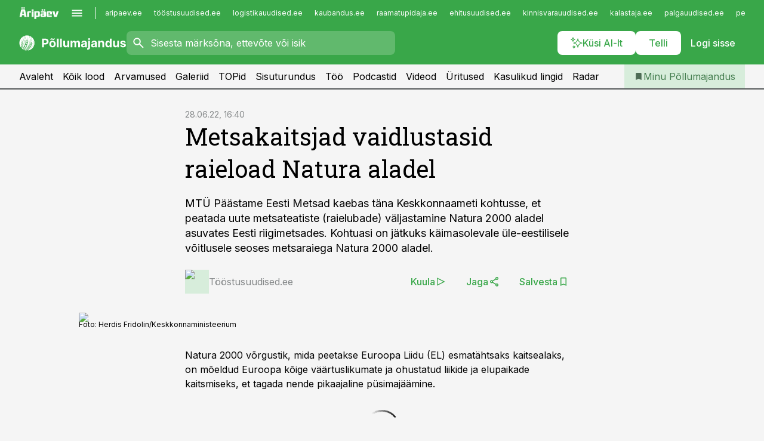

--- FILE ---
content_type: text/html; charset=utf-8
request_url: https://www.pollumajandus.ee/uudised/2022/06/28/metsakaitsjad-vaidlustasid-raieload-natura-aladel
body_size: 56700
content:
<!DOCTYPE html><html lang="et" class="__variable_d9b83d __variable_1afa06 __variable_12cb85 __variable_aa35d3"><head><meta charSet="utf-8"/><meta name="viewport" content="width=device-width, initial-scale=1, minimum-scale=1, maximum-scale=5, viewport-fit=cover, user-scalable=yes"/><link rel="preload" href="/_next/static/media/21350d82a1f187e9-s.p.woff2" as="font" crossorigin="" type="font/woff2"/><link rel="preload" href="/_next/static/media/9f0283fb0a17d415-s.p.woff2" as="font" crossorigin="" type="font/woff2"/><link rel="preload" href="/_next/static/media/a88c13d5f58b71d4-s.p.woff2" as="font" crossorigin="" type="font/woff2"/><link rel="preload" href="/_next/static/media/e4af272ccee01ff0-s.p.woff2" as="font" crossorigin="" type="font/woff2"/><link rel="preload" as="image" imageSrcSet="https://static-img.aripaev.ee/?type=preview&amp;uuid=2160f535-0603-5e52-87db-780b9c3924a0&amp;width=48&amp;q=75 1x, https://static-img.aripaev.ee/?type=preview&amp;uuid=2160f535-0603-5e52-87db-780b9c3924a0&amp;width=96&amp;q=75 2x" fetchPriority="high"/><link rel="preload" as="image" imageSrcSet="https://static-img.aripaev.ee/?type=preview&amp;uuid=a4c16902-1616-55b4-87f8-f8e0e57b91ec&amp;width=640&amp;q=70 640w, https://static-img.aripaev.ee/?type=preview&amp;uuid=a4c16902-1616-55b4-87f8-f8e0e57b91ec&amp;width=750&amp;q=70 750w, https://static-img.aripaev.ee/?type=preview&amp;uuid=a4c16902-1616-55b4-87f8-f8e0e57b91ec&amp;width=828&amp;q=70 828w, https://static-img.aripaev.ee/?type=preview&amp;uuid=a4c16902-1616-55b4-87f8-f8e0e57b91ec&amp;width=1080&amp;q=70 1080w, https://static-img.aripaev.ee/?type=preview&amp;uuid=a4c16902-1616-55b4-87f8-f8e0e57b91ec&amp;width=1200&amp;q=70 1200w, https://static-img.aripaev.ee/?type=preview&amp;uuid=a4c16902-1616-55b4-87f8-f8e0e57b91ec&amp;width=1920&amp;q=70 1920w, https://static-img.aripaev.ee/?type=preview&amp;uuid=a4c16902-1616-55b4-87f8-f8e0e57b91ec&amp;width=2048&amp;q=70 2048w, https://static-img.aripaev.ee/?type=preview&amp;uuid=a4c16902-1616-55b4-87f8-f8e0e57b91ec&amp;width=3840&amp;q=70 3840w" imageSizes="(min-width: 1px) 100vw, 100vw" fetchPriority="high"/><link rel="stylesheet" href="/_next/static/css/193ca727a39148d1.css" data-precedence="next"/><link rel="stylesheet" href="/_next/static/css/52723f30e92eee9f.css" data-precedence="next"/><link rel="stylesheet" href="/_next/static/css/f62eb3219f15fd5e.css" data-precedence="next"/><link rel="stylesheet" href="/_next/static/css/ef69ab996cc4ef43.css" data-precedence="next"/><link rel="stylesheet" href="/_next/static/css/cfa60dcf5cbd8547.css" data-precedence="next"/><link rel="stylesheet" href="/_next/static/css/2001c5ecabd226f0.css" data-precedence="next"/><link rel="stylesheet" href="/_next/static/css/f53fc1951aefa4e6.css" data-precedence="next"/><link rel="stylesheet" href="/_next/static/css/85e100a9967c923b.css" data-precedence="next"/><link rel="stylesheet" href="/_next/static/css/0f180bd48b9a8a37.css" data-precedence="next"/><link rel="stylesheet" href="/_next/static/css/0a858686af57db11.css" data-precedence="next"/><link rel="stylesheet" href="/_next/static/css/c619072c5689294b.css" data-precedence="next"/><link rel="stylesheet" href="/_next/static/css/2cfba95207bc9f18.css" data-precedence="next"/><link rel="stylesheet" href="/_next/static/css/029d5fff5a79fb66.css" data-precedence="next"/><link rel="stylesheet" href="/_next/static/css/145cb3986e47692b.css" data-precedence="next"/><link rel="stylesheet" href="/_next/static/css/abeee01cf18e9b20.css" data-precedence="next"/><link rel="stylesheet" href="/_next/static/css/0e1bc87536d60fd1.css" data-precedence="next"/><link rel="stylesheet" href="/_next/static/css/e4a1f3f4cc1a1330.css" data-precedence="next"/><link rel="stylesheet" href="/_next/static/css/8c6658ca32352202.css" data-precedence="next"/><link rel="preload" as="script" fetchPriority="low" href="/_next/static/chunks/webpack-f5aefdb5f12292ed.js"/><script src="/_next/static/chunks/fd9d1056-10e5c93cd413df2f.js" async=""></script><script src="/_next/static/chunks/396464d2-87a25291feed4e3c.js" async=""></script><script src="/_next/static/chunks/7049-f73b85a2adefcf0b.js" async=""></script><script src="/_next/static/chunks/main-app-4642976e84a23786.js" async=""></script><script src="/_next/static/chunks/aaea2bcf-18d09baeed62d53d.js" async=""></script><script src="/_next/static/chunks/5910-f5efdbfb510c5f6a.js" async=""></script><script src="/_next/static/chunks/5342-19ba4bc98a916bcc.js" async=""></script><script src="/_next/static/chunks/1226-117b1197ddf7aad9.js" async=""></script><script src="/_next/static/chunks/7588-82f3a1fbac97a4cd.js" async=""></script><script src="/_next/static/chunks/app/global-error-20303be09b9714b7.js" async=""></script><script src="/_next/static/chunks/5878-1525aeac28fcdf88.js" async=""></script><script src="/_next/static/chunks/4075-c93ea2025da5b6a7.js" async=""></script><script src="/_next/static/chunks/5434-828496ffa0f86d7a.js" async=""></script><script src="/_next/static/chunks/1652-56bf1ce5ade1c9ac.js" async=""></script><script src="/_next/static/chunks/7562-73ccc63c5dedcf21.js" async=""></script><script src="/_next/static/chunks/7380-318bba68fdea191f.js" async=""></script><script src="/_next/static/chunks/5134-55a0c52474635517.js" async=""></script><script src="/_next/static/chunks/7131-78f3e1231e69c364.js" async=""></script><script src="/_next/static/chunks/7492-a181da6c137f390e.js" async=""></script><script src="/_next/static/chunks/7560-456b4735b1f3cf97.js" async=""></script><script src="/_next/static/chunks/app/%5BchannelId%5D/%5Baccess%5D/layout-fc2eb576a4f173b1.js" async=""></script><script src="/_next/static/chunks/ca377847-5847564181f9946f.js" async=""></script><script src="/_next/static/chunks/6989-725cd192b49ac8b8.js" async=""></script><script src="/_next/static/chunks/7126-f955765d6cea943c.js" async=""></script><script src="/_next/static/chunks/4130-ed04dcb36842f70f.js" async=""></script><script src="/_next/static/chunks/7940-32f152e534110b79.js" async=""></script><script src="/_next/static/chunks/3390-55451101827074e9.js" async=""></script><script src="/_next/static/chunks/4398-b011a1211a61352c.js" async=""></script><script src="/_next/static/chunks/304-49a9dcfb59f66b61.js" async=""></script><script src="/_next/static/chunks/9860-7a7832ede3559423.js" async=""></script><script src="/_next/static/chunks/app/%5BchannelId%5D/%5Baccess%5D/internal/article/%5B...slug%5D/page-f0376f1cae323c1c.js" async=""></script><script src="/_next/static/chunks/app/%5BchannelId%5D/%5Baccess%5D/error-9e9a1caedd0e0db1.js" async=""></script><script src="/_next/static/chunks/app/%5BchannelId%5D/%5Baccess%5D/not-found-0f9f27357115a493.js" async=""></script><link rel="preload" href="https://log-in.aripaev.ee/index.js" as="script"/><meta name="theme-color" content="#39a749"/><meta name="color-scheme" content="only light"/><title>Metsakaitsjad vaidlustasid raieload Natura aladel</title><meta name="description" content="Metsakaitsjad vaidlustasid raieload Natura aladel. MTÜ Päästame Eesti Metsad kaebas täna Keskkonnaameti kohtusse, et peatada uute metsateatiste (raielubade) väljastamine Natura 2000 aladel asuvates Eesti riigimetsades. Kohtuasi on jätkuks käimasolevale üle-eestilisele võitlusele seoses metsaraiega Natura 2000 aladel.  metsamajandus."/><link rel="manifest" href="/manifest/pollumajandus.json" crossorigin="use-credentials"/><link rel="canonical" href="https://www.pollumajandus.ee/uudised/2022/06/28/metsakaitsjad-vaidlustasid-raieload-natura-aladel"/><meta name="format-detection" content="telephone=no, address=no, email=no"/><meta name="apple-mobile-web-app-capable" content="yes"/><meta name="apple-mobile-web-app-title" content="Põllumajandus"/><link href="/favicons/pollumajandus/apple-touch-startup-image-768x1004.png" rel="apple-touch-startup-image"/><link href="/favicons/pollumajandus/apple-touch-startup-image-1536x2008.png" media="(device-width: 768px) and (device-height: 1024px)" rel="apple-touch-startup-image"/><meta name="apple-mobile-web-app-status-bar-style" content="black-translucent"/><meta property="og:title" content="Metsakaitsjad vaidlustasid raieload Natura aladel"/><meta property="og:description" content="Metsakaitsjad vaidlustasid raieload Natura aladel. MTÜ Päästame Eesti Metsad kaebas täna Keskkonnaameti kohtusse, et peatada uute metsateatiste (raielubade) väljastamine Natura 2000 aladel asuvates Eesti riigimetsades. Kohtuasi on jätkuks käimasolevale üle-eestilisele võitlusele seoses metsaraiega Natura 2000 aladel.  metsamajandus."/><meta property="og:url" content="https://www.pollumajandus.ee/uudised/2022/06/28/metsakaitsjad-vaidlustasid-raieload-natura-aladel"/><meta property="og:site_name" content="Põllumajandus"/><meta property="og:locale" content="et_EE"/><meta property="og:image" content="https://static-img.aripaev.ee/?type=preview&amp;uuid=a4c16902-1616-55b4-87f8-f8e0e57b91ec&amp;width=1200&amp;q=85"/><meta property="og:image:width" content="1200"/><meta property="og:type" content="website"/><meta name="twitter:card" content="summary_large_image"/><meta name="twitter:site" content="@aripaev_ee"/><meta name="twitter:creator" content="@aripaev_ee"/><meta name="twitter:title" content="Metsakaitsjad vaidlustasid raieload Natura aladel"/><meta name="twitter:description" content="Metsakaitsjad vaidlustasid raieload Natura aladel. MTÜ Päästame Eesti Metsad kaebas täna Keskkonnaameti kohtusse, et peatada uute metsateatiste (raielubade) väljastamine Natura 2000 aladel asuvates Eesti riigimetsades. Kohtuasi on jätkuks käimasolevale üle-eestilisele võitlusele seoses metsaraiega Natura 2000 aladel.  metsamajandus."/><meta name="twitter:image" content="https://static-img.aripaev.ee/?type=preview&amp;uuid=a4c16902-1616-55b4-87f8-f8e0e57b91ec&amp;width=1200&amp;q=85"/><meta name="twitter:image:width" content="1200"/><link rel="shortcut icon" href="/favicons/pollumajandus/favicon.ico"/><link rel="icon" href="/favicons/pollumajandus/favicon.ico"/><link rel="apple-touch-icon" href="/favicons/pollumajandus/apple-touch-icon-180x180.png"/><link rel="apple-touch-icon-precomposed" href="/favicons/pollumajandus/apple-touch-icon-180x180.png"/><meta name="next-size-adjust"/><script src="/_next/static/chunks/polyfills-42372ed130431b0a.js" noModule=""></script></head><body><script>(self.__next_s=self.__next_s||[]).push([0,{"children":"\n        window.nativeEvents = [];\n        window.nativeListeners = [];\n        window.addEventListener('aripaev.ee:nativeApiAttached', (e) => {\n          window.nativeEvents.push(e);\n          window.nativeListeners.forEach((l) => l(e));\n        });\n        window.addNativeListener = (listener) => {\n          window.nativeListeners.push(listener);\n          window.nativeEvents.forEach((e) => listener(e));\n        };\n      ","id":"__native_attach"}])</script><style type="text/css">:root:root {
    --theme: pollumajandus;

    --color-primary-10: #f5fbf6;
    --color-primary-50: #ebf6ec;
    --color-primary-100: #d7eddb;
    --color-primary-200: #c3e4c8;
    --color-primary-300: #b0dcb6;
    --color-primary-400: #9cd3a4;
    --color-primary-500: #39a749;
    --color-primary-600: #40934d;
    --color-primary-700: #467f51;
    --color-primary-800: #4c6b54;
    --color-primary-900: #535758;

    --color-neutral-100: #edeeee;
    --color-neutral-200: #ddddde;
    --color-neutral-300: #cbcccd;
    --color-neutral-400: #babcbc;
    --color-neutral-500: #a9abab;
    --color-neutral-600: #989a9b;
    --color-neutral-700: #86898a;
    --color-neutral-800: #757979;
    --color-neutral-900: #535758;

    --site-bg: #F5F5F5;
    --site-bg-original: #F5F5F5;

    --color-text: #000000;
}
</style><div id="login-container"></div><div id="__next"><div class="styles_site-hat__KmxJ_"><div class="styles_site-hat__inner__NT2Fd"><div id="Panorama_1" class="styles_site-hat__ad-slot__6OIXn"></div></div></div><div class="styles_header__sentinel-pre__ZLTsJ"></div><div class="styles_header__4AYpa"><b></b><div class="styles_header__wrap1__C6qUJ"><div class="styles_header__wrap2__vgkJ1"><div class="styles_header__main__4NeBW"><div class="styles_header__main__limiter__1bF8W"><div class="styles_sites__MzlGA styles_hidden__CEocJ"><div class="styles_sites__global__0voAr"><a href="https://www.aripaev.ee" target="_blank" rel="noopener noreferrer"><svg xmlns="http://www.w3.org/2000/svg" height="20" width="67" class="icon logotype-aripaev" viewBox="0 0 512 155"><path fill="#d61e1f" d="M43.18 1.742H25.822v17.917H43.18zm21.86 124.857-4.1-22.295H34.283l-3.977 22.295H1.974l19.33-88.048c2.25-10.153 5.077-11.567 16.643-11.567H58.55c11.846 0 13.817.855 16.224 11.706l19.33 87.908zM50.507 44.762h-5.792l-7.746 41.625h21.249zm18.771-43.02H51.92v17.917h17.358zM306.626 27.3h-17.358v17.916h17.358zm26.117 0h-17.359v17.916h17.359zm-206.05 42.864V126.6h-25.959V71.28c0-10.851 5.076-17.759 17.917-17.759h32.309v16.643zm32.344-23.43V28.399h26.168v18.335zm26.168 79.866h-26.168V53.503h26.168zm62.594.001h-27.651v26.657h-25.68V53.521h53.61c12.84 0 17.777 6.629 17.777 17.917v37.229c0 11.863-5.076 17.934-18.056 17.934m-7.903-56.576h-19.888v39.915h19.888zm93.508 56.576s-17.636.279-21.3.279-21.162-.279-21.162-.279c-11.287-.157-17.638-5.513-17.638-17.934v-9.735c0-15.23 9.735-17.62 17.777-17.62h27.791V69.449h-39.357V53.521h47.539c14.671 0 17.778 8.88 17.778 17.62v39.793c0 11.846-3.49 15.509-11.429 15.701zM319.31 96.019h-20.935v14.707h20.935zm59.664-.611v13.573h41.066v17.62h-49.109c-14.671 0-17.759-9.752-17.759-17.777V72.188c0-11.845 5.774-18.475 17.618-18.614 0 0 13.958-.297 17.638-.297 3.683 0 17.445.297 17.445.297 12.424.14 17.36 6.193 17.36 17.76v24.127h-44.258zm18.35-26.552h-18.492v16.922h18.492zm88.714 57.727h-34.003l-23.987-73.079h28.227l12.682 50.086h2.13l12.682-50.086h26.257z" class="logotype"></path></svg></a><button title="Ava menüü" type="button"><svg fill="none" xmlns="http://www.w3.org/2000/svg" height="20" width="20" class="icon menu" viewBox="0 0 20 20"><path fill="#2D0606" d="M3 14.5V13h14v1.5zm0-3.75v-1.5h14v1.5zM3 7V5.5h14V7z"></path></svg></button></div><div class="styles_sites__main__Z77Aw"><ul class="styles_sites__list__ue3ny"><li class=""><a href="https://www.aripaev.ee?utm_source=pollumajandus.ee&amp;utm_medium=pais" target="_blank" draggable="false" rel="noopener noreferrer">aripaev.ee</a></li><li class=""><a href="https://www.toostusuudised.ee?utm_source=pollumajandus.ee&amp;utm_medium=pais" target="_blank" draggable="false" rel="noopener noreferrer">tööstusuudised.ee</a></li><li class=""><a href="https://www.logistikauudised.ee?utm_source=pollumajandus.ee&amp;utm_medium=pais" target="_blank" draggable="false" rel="noopener noreferrer">logistikauudised.ee</a></li><li class=""><a href="https://www.kaubandus.ee?utm_source=pollumajandus.ee&amp;utm_medium=pais" target="_blank" draggable="false" rel="noopener noreferrer">kaubandus.ee</a></li><li class=""><a href="https://www.raamatupidaja.ee?utm_source=pollumajandus.ee&amp;utm_medium=pais" target="_blank" draggable="false" rel="noopener noreferrer">raamatupidaja.ee</a></li><li class=""><a href="https://www.ehitusuudised.ee?utm_source=pollumajandus.ee&amp;utm_medium=pais" target="_blank" draggable="false" rel="noopener noreferrer">ehitusuudised.ee</a></li><li class=""><a href="https://www.kinnisvarauudised.ee?utm_source=pollumajandus.ee&amp;utm_medium=pais" target="_blank" draggable="false" rel="noopener noreferrer">kinnisvarauudised.ee</a></li><li class=""><a href="https://www.kalastaja.ee?utm_source=pollumajandus.ee&amp;utm_medium=pais" target="_blank" draggable="false" rel="noopener noreferrer">kalastaja.ee</a></li><li class=""><a href="https://www.palgauudised.ee?utm_source=pollumajandus.ee&amp;utm_medium=pais" target="_blank" draggable="false" rel="noopener noreferrer">palgauudised.ee</a></li><li class=""><a href="https://www.personaliuudised.ee?utm_source=pollumajandus.ee&amp;utm_medium=pais" target="_blank" draggable="false" rel="noopener noreferrer">personaliuudised.ee</a></li><li class=""><a href="https://www.finantsuudised.ee?utm_source=pollumajandus.ee&amp;utm_medium=pais" target="_blank" draggable="false" rel="noopener noreferrer">finantsuudised.ee</a></li><li class=""><a href="https://www.bestmarketing.ee?utm_source=pollumajandus.ee&amp;utm_medium=pais" target="_blank" draggable="false" rel="noopener noreferrer">bestmarketing.ee</a></li><li class=""><a href="https://www.aripaev.ee?utm_source=pollumajandus.ee&amp;utm_medium=pais" target="_blank" draggable="false" rel="noopener noreferrer">aripaev.ee</a></li><li class=""><a href="https://www.aritehnoloogia.ee?utm_source=pollumajandus.ee&amp;utm_medium=pais" target="_blank" draggable="false" rel="noopener noreferrer">aritehnoloogia.ee</a></li><li class=""><a href="https://www.kalastaja.ee?utm_source=pollumajandus.ee&amp;utm_medium=pais" target="_blank" draggable="false" rel="noopener noreferrer">kalastaja.ee</a></li><li class=""><a href="https://www.imelineteadus.ee?utm_source=pollumajandus.ee&amp;utm_medium=pais" target="_blank" draggable="false" rel="noopener noreferrer">imelineteadus.ee</a></li><li class=""><a href="https://www.imelineajalugu.ee?utm_source=pollumajandus.ee&amp;utm_medium=pais" target="_blank" draggable="false" rel="noopener noreferrer">imelineajalugu.ee</a></li><li class=""><a href="https://www.mu.ee?utm_source=pollumajandus.ee&amp;utm_medium=pais" target="_blank" draggable="false" rel="noopener noreferrer">mu.ee</a></li><li class=""><a href="https://www.dv.ee?utm_source=pollumajandus.ee&amp;utm_medium=pais" target="_self" draggable="false">dv.ee</a></li></ul></div></div><div class="styles_header__row__tjBlC"><a class="styles_header__logo__LPFzl" href="/"><img alt="Põllumajandus" loading="lazy" width="120" height="40" decoding="async" data-nimg="1" style="color:transparent" src="https://ap-cms-images.ap3.ee/pollumajandus_valge.svg"/></a><form class="styles_search___9_Xy"><span class="styles_search__icon__adECE"><svg fill="none" xmlns="http://www.w3.org/2000/svg" height="24" width="24" class="icon search" viewBox="0 0 25 24"><path fill="#fff" d="m20.06 21-6.3-6.3q-.75.6-1.724.95-.975.35-2.075.35-2.725 0-4.613-1.887Q3.461 12.225 3.461 9.5t1.887-4.612T9.961 3t4.612 1.888T16.461 9.5a6.1 6.1 0 0 1-1.3 3.8l6.3 6.3zm-10.1-7q1.875 0 3.188-1.312T14.461 9.5t-1.313-3.187T9.961 5 6.773 6.313 5.461 9.5t1.312 3.188T9.961 14"></path></svg></span><input type="text" autoComplete="off" placeholder="Sisesta märksõna, ettevõte või isik" title="Sisesta märksõna, ettevõte või isik" name="keyword" value=""/><button class="styles_search__clear__gU1eY" disabled="" title="Puhasta otsing" type="button"><svg fill="none" xmlns="http://www.w3.org/2000/svg" height="24" width="24" class="icon close" viewBox="0 0 25 24"><path fill="#fff" d="m6.86 19-1.4-1.4 5.6-5.6-5.6-5.6L6.86 5l5.6 5.6 5.6-5.6 1.4 1.4-5.6 5.6 5.6 5.6-1.4 1.4-5.6-5.6z"></path></svg></button></form><div class="styles_header__buttons__HTvoj"><span class="styles_button___Dvql styles_size-default___f8ln styles_theme-white-primary__wwdx4" draggable="false"><a class="styles_button__element__i6R1c" target="_blank" rel="noopener noreferrer" href="/ai-otsing"><span class="styles_button__inner__av3c_"><svg xmlns="http://www.w3.org/2000/svg" height="20" width="20" class="icon styles_button__icon__ab5nT ai" viewBox="0 0 512 512"><path fill="#fff" d="M310.043 132.67c12.118 32.932 26.173 58.426 46.916 79.172 20.745 20.748 46.243 34.809 79.17 46.931-32.926 12.118-58.422 26.175-79.162 46.918-20.742 20.744-34.799 46.246-46.921 79.182-12.127-32.938-26.188-58.434-46.937-79.178-20.745-20.739-46.251-34.798-79.183-46.92 32.94-12.126 58.44-26.188 79.188-46.935 20.746-20.746 34.808-46.249 46.93-79.171m.004-73.14c-5.256 0-9.837 3.513-11.243 8.572-33.39 120.887-58.545 146.041-179.434 179.434-5.059 1.405-8.572 6.015-8.572 11.243 0 5.256 3.513 9.837 8.572 11.243 120.887 33.39 146.041 58.517 179.434 179.406 1.405 5.059 6.015 8.572 11.243 8.572 5.256 0 9.837-3.513 11.243-8.572 33.39-120.887 58.517-146.041 179.406-179.406 5.059-1.405 8.572-6.015 8.572-11.243 0-5.256-3.513-9.837-8.572-11.243-120.887-33.39-146.041-58.545-179.406-179.434-1.405-5.059-6.015-8.572-11.243-8.572m-208.13 12.877c4.16 7.493 8.981 14.068 14.883 19.97 5.9 5.9 12.473 10.72 19.962 14.879-7.489 4.159-14.061 8.98-19.963 14.884-5.9 5.902-10.718 12.475-14.878 19.966-4.159-7.487-8.98-14.06-14.882-19.96s-12.475-10.718-19.966-14.878c7.487-4.159 14.06-8.98 19.96-14.882 5.903-5.904 10.724-12.483 14.885-19.979m-.003-64.329c-5.256 0-9.837 3.513-11.243 8.572-15.093 54.639-24.734 64.307-79.37 79.37-5.059 1.405-8.572 6.015-8.572 11.243 0 5.256 3.513 9.837 8.572 11.243 54.639 15.093 64.307 24.734 79.37 79.37 1.405 5.059 6.015 8.572 11.243 8.572 5.256 0 9.837-3.513 11.243-8.572 15.093-54.639 24.734-64.307 79.37-79.37 5.059-1.405 8.572-6.015 8.572-11.243 0-5.256-3.513-9.837-8.572-11.243-54.639-15.093-64.279-24.734-79.37-79.37-1.405-5.059-6.015-8.572-11.243-8.572m43.845 407.999a76 76 0 0 0 5.697 6.377 76 76 0 0 0 6.391 5.711 76 76 0 0 0-6.38 5.7 76 76 0 0 0-5.711 6.391 76 76 0 0 0-5.7-6.38 76 76 0 0 0-6.387-5.708 76 76 0 0 0 6.385-5.705 76 76 0 0 0 5.705-6.385m-.003-63.671c-3.206 0-6 2.143-6.857 5.229-11.966 43.373-20.298 51.704-63.672 63.672A7.134 7.134 0 0 0 70 428.164c0 3.206 2.143 6 5.229 6.857 43.373 11.966 51.704 20.315 63.672 63.672a7.134 7.134 0 0 0 6.857 5.229c3.206 0 6-2.143 6.857-5.229 11.966-43.373 20.315-51.704 63.672-63.672a7.134 7.134 0 0 0 5.229-6.857c0-3.206-2.143-6-5.229-6.857-43.373-11.966-51.704-20.315-63.672-63.672a7.134 7.134 0 0 0-6.857-5.229"></path></svg><span class="styles_button__text__0QAzX"><span class="styles_button__text__row__ZW9Cl">Küsi AI-lt</span></span></span></a></span><span class="styles_button___Dvql styles_size-default___f8ln styles_theme-white-primary__wwdx4" draggable="false"><a class="styles_button__element__i6R1c" target="_blank" rel="noopener noreferrer" href="https://kampaania.aripaev.ee/telli-pollumajandusuudised/?utm_source=pollumajandus.ee&amp;utm_medium=telli"><span class="styles_button__inner__av3c_"><span class="styles_button__text__0QAzX"><span class="styles_button__text__row__ZW9Cl">Telli</span></span></span></a></span><span class="styles_button___Dvql styles_size-default___f8ln styles_theme-white-transparent__3xBw8" draggable="false"><button class="styles_button__element__i6R1c" type="button"><span class="styles_button__inner__av3c_"><span class="styles_button__text__0QAzX"><span class="styles_button__text__row__ZW9Cl">Logi sisse</span></span></span></button></span></div></div></div><div class="styles_burger-menu__NxbcX" inert=""><div class="styles_burger-menu__inner__G_A7a"><div class="styles_burger-menu__limiter__Z8WPT"><ul class="styles_burger-menu__sections__WMdfc"><li><div class="styles_burger-menu__title__FISxC">Teemaveebid</div><ul class="styles_burger-menu__sections__links__erXEP styles_split__ABuE1"><li><a target="_blank" rel="noopener noreferrer" href="https://www.aripaev.ee?utm_source=pollumajandus.ee&amp;utm_medium=pais">aripaev.ee</a></li><li><a target="_blank" rel="noopener noreferrer" href="https://bestmarketing.ee?utm_source=pollumajandus.ee&amp;utm_medium=pais">bestmarketing.ee</a></li><li><a target="_blank" rel="noopener noreferrer" href="https://www.dv.ee?utm_source=pollumajandus.ee&amp;utm_medium=pais">dv.ee</a></li><li><a target="_blank" rel="noopener noreferrer" href="https://www.ehitusuudised.ee?utm_source=pollumajandus.ee&amp;utm_medium=pais">ehitusuudised.ee</a></li><li><a target="_blank" rel="noopener noreferrer" href="https://www.finantsuudised.ee?utm_source=pollumajandus.ee&amp;utm_medium=pais">finantsuudised.ee</a></li><li><a target="_blank" rel="noopener noreferrer" href="https://www.aritehnoloogia.ee?utm_source=pollumajandus.ee&amp;utm_medium=pais">aritehnoloogia.ee</a></li><li><a target="_blank" rel="noopener noreferrer" href="https://www.kaubandus.ee?utm_source=pollumajandus.ee&amp;utm_medium=pais">kaubandus.ee</a></li><li><a target="_blank" rel="noopener noreferrer" href="https://www.kinnisvarauudised.ee?utm_source=pollumajandus.ee&amp;utm_medium=pais">kinnisvarauudised.ee</a></li><li><a target="_blank" rel="noopener noreferrer" href="https://www.logistikauudised.ee?utm_source=pollumajandus.ee&amp;utm_medium=pais">logistikauudised.ee</a></li><li><a target="_blank" rel="noopener noreferrer" href="https://www.mu.ee?utm_source=pollumajandus.ee&amp;utm_medium=pais">mu.ee</a></li><li><a target="_blank" rel="noopener noreferrer" href="https://www.palgauudised.ee?utm_source=pollumajandus.ee&amp;utm_medium=pais">palgauudised.ee</a></li><li><a target="_blank" rel="noopener noreferrer" href="https://www.personaliuudised.ee?utm_source=pollumajandus.ee&amp;utm_medium=pais">personaliuudised.ee</a></li><li><a target="_blank" rel="noopener noreferrer" href="https://www.raamatupidaja.ee?utm_source=pollumajandus.ee&amp;utm_medium=pais">raamatupidaja.ee</a></li><li><a target="_blank" rel="noopener noreferrer" href="https://www.toostusuudised.ee?utm_source=pollumajandus.ee&amp;utm_medium=pais">toostusuudised.ee</a></li><li><a target="_blank" rel="noopener noreferrer" href="https://www.imelineajalugu.ee?utm_source=pollumajandus.ee&amp;utm_medium=pais">imelineajalugu.ee</a></li><li><a target="_blank" rel="noopener noreferrer" href="https://www.imelineteadus.ee?utm_source=pollumajandus.ee&amp;utm_medium=pais">imelineteadus.ee</a></li></ul></li><li><div class="styles_burger-menu__title__FISxC">Teenused ja tooted</div><ul class="styles_burger-menu__sections__links__erXEP"><li><a target="_blank" rel="noopener noreferrer" href="https://pood.aripaev.ee/kategooria/konverentsid?utm_source=pollumajandus.ee&amp;utm_medium=menu">Konverentsid</a></li><li><a target="_blank" rel="noopener noreferrer" href="https://pood.aripaev.ee/kategooria/koolitused?utm_source=pollumajandus.ee&amp;utm_medium=menu">Koolitused</a></li><li><a target="_blank" rel="noopener noreferrer" href="https://pood.aripaev.ee/kategooria/raamatud?utm_source=pollumajandus.ee&amp;utm_medium=menu">Raamatud</a></li><li><a target="_blank" rel="noopener noreferrer" href="https://pood.aripaev.ee/kategooria/teabevara?utm_source=pollumajandus.ee&amp;utm_medium=menu">Teabevara</a></li><li><a target="_blank" rel="noopener noreferrer" href="https://pood.aripaev.ee/kategooria/ajakirjad?utm_source=pollumajandus.ee&amp;utm_medium=menu">Ajakirjad</a></li><li><a target="_blank" rel="noopener noreferrer" href="https://pood.aripaev.ee?utm_source=pollumajandus.ee&amp;utm_medium=menu">E-pood</a></li><li><a target="_blank" rel="noopener noreferrer" href="https://infopank.ee?utm_source=pollumajandus.ee&amp;utm_medium=menu">Infopank</a></li><li><a target="_blank" rel="noopener noreferrer" href="https://radar.aripaev.ee?utm_source=pollumajandus.ee&amp;utm_medium=menu">Radar</a></li></ul></li></ul><div class="styles_burger-menu__sidebar__8mwqb"><ul class="styles_burger-menu__sidebar__links__ZKDyD"><li><a target="_blank" rel="noopener noreferrer" href="https://www.aripaev.ee/turunduslahendused">Reklaam</a></li><li><a target="_self" href="/c/cm">Sisuturundus</a></li><li><a target="_blank" rel="noopener noreferrer" href="https://firma.aripaev.ee/tule-toole/">Tööpakkumised</a></li><li><a target="_blank" rel="noopener noreferrer" href="https://firma.aripaev.ee/">Äripäevast</a></li><li><a target="_blank" rel="noopener noreferrer" href="https://www.pollumajandus.ee/uudiskirjad">Telli uudiskirjad</a></li></ul><ul class="styles_buttons__V_M5V styles_layout-vertical-wide__kH_p0"><li class="styles_primary__BaQ9R"><span class="styles_button___Dvql styles_size-default___f8ln styles_theme-primary__JLG_x" draggable="false"><a class="styles_button__element__i6R1c" target="_blank" rel="noopener noreferrer" href="https://iseteenindus.aripaev.ee"><span class="styles_button__inner__av3c_"><span class="styles_button__text__0QAzX"><span class="styles_button__text__row__ZW9Cl">Iseteenindus</span></span></span></a></span></li><li class="styles_primary__BaQ9R"><span class="styles_button___Dvql styles_size-default___f8ln styles_theme-default__ea1gN" draggable="false"><a class="styles_button__element__i6R1c" target="_blank" rel="noopener noreferrer" href="https://kampaania.aripaev.ee/telli-pollumajandusuudised/?utm_source=pollumajandus.ee&amp;utm_medium=telli"><span class="styles_button__inner__av3c_"><span class="styles_button__text__0QAzX"><span class="styles_button__text__row__ZW9Cl">Telli Põllumajandus</span></span></span></a></span></li></ul></div></div></div></div></div><div class="styles_header__menu__7U_6k"><div class="styles_header__menu__holder__mDgQf"><a class="styles_header__menu__logo__XcB29" draggable="false" href="/"><img alt="Põllumajandus" loading="lazy" width="120" height="40" decoding="async" data-nimg="1" style="color:transparent" src="https://ap-cms-images.ap3.ee/pollumajandus_valge.svg"/></a><div class="styles_header__menu__scroller__KG1tj"><ul class="styles_header__menu__items___1xQ5"><li><a aria-current="false" target="_self" draggable="false" href="/">Avaleht</a></li><li><a aria-current="false" target="_self" draggable="false" href="/search?channels=pollumajandus">Kõik lood</a></li><li><a aria-current="false" target="_self" draggable="false" href="/c/opinion">Arvamused</a></li><li><a aria-current="false" target="_self" draggable="false" href="/s/galeriid">Galeriid</a></li><li><a aria-current="false" target="_self" draggable="false" href="/koik-pollumajanduse-topid">TOPid</a></li><li><a aria-current="false" target="_self" draggable="false" href="/c/cm">Sisuturundus</a></li><li><a aria-current="false" target="_self" draggable="false" href="/c/jobs">Töö</a></li><li><a aria-current="false" target="_self" draggable="false" href="/saatesarjad">Podcastid</a></li><li><a aria-current="false" target="_self" draggable="false" href="https://videokogu.aripaev.ee/topics/15?utm_source=pollumajandus.ee&amp;utm_medium=videoteek">Videod</a></li><li><a aria-current="false" target="_blank" rel="noopener noreferrer" draggable="false" href="https://pood.aripaev.ee/valdkond/pollu-ja-metsamajandus?categories=13%2C31%2C65&amp;utm_source=pollumajandus.ee&amp;utm_medium=uritused-karussell">Üritused</a></li><li><a aria-current="false" target="_blank" rel="noopener noreferrer" draggable="false" href="/staatilised/kasulikud-lingid">Kasulikud lingid</a></li><li><a aria-current="false" target="_blank" rel="noopener noreferrer" draggable="false" href="https://radar.aripaev.ee/">Radar</a></li></ul></div><a class="styles_header__menu__bookmarks__qWw9R" aria-current="false" draggable="false" href="/minu-uudisvoog"><svg fill="none" xmlns="http://www.w3.org/2000/svg" height="16" width="16" class="icon bookmark-filled" viewBox="0 0 24 24"><path fill="#2D0606" d="M5 21V5q0-.824.588-1.412A1.93 1.93 0 0 1 7 3h10q.824 0 1.413.587Q19 4.176 19 5v16l-7-3z"></path></svg><span>Minu Põllumajandus</span></a></div></div></div></div></div><div class="styles_header__sentinel-post__lzp4A"></div><div class="styles_burger-menu__backdrop__1nrUr" tabindex="0" role="button" aria-pressed="true" title="Sulge"></div><div class="styles_header__mock__CpuN_"></div><div class="styles_body__KntQX"><div class="styles_block__x9tSr styles_theme-default__YFZfY styles_width-article__aCVgk"><div class="styles_hero__qEXNs styles_layout-default__BGcal styles_theme-default__1lqCZ styles_has-image__ILhtv"><div class="styles_hero__limiter__m_kBo"><div class="styles_hero__heading__UH2zp"><div class="styles_page-header__UZ3dH"><div class="styles_page-header__back__F3sNN"><span class="styles_button___Dvql styles_size-default___f8ln styles_theme-transparent__V6plv" draggable="false"><button class="styles_button__element__i6R1c" type="button"><span class="styles_button__inner__av3c_"><svg fill="none" xmlns="http://www.w3.org/2000/svg" height="20" width="20" class="icon styles_button__icon__ab5nT arrow-back" viewBox="0 0 20 20"><path fill="#2D0606" d="m12 18-8-8 8-8 1.417 1.417L6.833 10l6.584 6.583z"></path></svg><span class="styles_button__text__0QAzX"><span class="styles_button__text__row__ZW9Cl">Tagasi</span></span></span></button></span></div><div class="styles_page-header__headline__160BU"><div class="styles_page-header__headline__info__WB6e3"><ul class="styles_page-header__meta__DMVKe"><li>28.06.22, 16:40</li></ul></div><h1>Metsakaitsjad vaidlustasid raieload Natura aladel</h1></div></div></div><div class="styles_hero__main__FNdan"><div class="styles_hero__description__1SGae">MTÜ Päästame Eesti Metsad kaebas täna Keskkonnaameti kohtusse, et peatada uute metsateatiste (raielubade) väljastamine Natura 2000 aladel asuvates Eesti riigimetsades. Kohtuasi on jätkuks käimasolevale üle-eestilisele võitlusele seoses metsaraiega Natura 2000 aladel. </div><div class="styles_hero__article-tools__jStYE"><ul class="styles_hero__authors__jpHLE styles_single__zcqUq"><li><a href="/a/toostusuudisedee-"><img alt="Tööstusuudised.ee " fetchPriority="high" width="40" height="40" decoding="async" data-nimg="1" style="color:transparent" srcSet="https://static-img.aripaev.ee/?type=preview&amp;uuid=2160f535-0603-5e52-87db-780b9c3924a0&amp;width=48&amp;q=75 1x, https://static-img.aripaev.ee/?type=preview&amp;uuid=2160f535-0603-5e52-87db-780b9c3924a0&amp;width=96&amp;q=75 2x" src="https://static-img.aripaev.ee/?type=preview&amp;uuid=2160f535-0603-5e52-87db-780b9c3924a0&amp;width=96&amp;q=75"/><span class="styles_hero__authors__texts__A4Y2r"><span class="styles_hero__authors__name__9NvFS">Tööstusuudised.ee </span></span></a></li></ul><div class="styles_hero__tools__rTnGb"><ul class="styles_buttons__V_M5V styles_layout-default__xTC8D"><li class="styles_primary__BaQ9R"><span class="styles_button___Dvql styles_size-default___f8ln styles_theme-transparent__V6plv" draggable="false"><button class="styles_button__element__i6R1c" type="button"><span class="styles_button__inner__av3c_"><span class="styles_button__text__0QAzX"><span class="styles_button__text__row__ZW9Cl">Kuula</span></span><svg xmlns="http://www.w3.org/2000/svg" height="20" width="20" class="icon styles_button__icon__ab5nT play" viewBox="0 0 24 24"><path fill="#2D0606" d="M4 20V4l16 8zM5.5 6.427v11.146L16.646 12z"></path></svg></span></button></span></li><li class="styles_primary__BaQ9R"><span class="styles_button___Dvql styles_size-default___f8ln styles_theme-transparent__V6plv" draggable="false"><button class="styles_button__element__i6R1c" type="button"><span class="styles_button__inner__av3c_"><span class="styles_button__text__0QAzX"><span class="styles_button__text__row__ZW9Cl">Jaga</span></span><svg fill="none" xmlns="http://www.w3.org/2000/svg" height="20" width="20" class="icon styles_button__icon__ab5nT share" viewBox="0 0 20 20"><path fill="#2D0606" d="M14.5 18a2.4 2.4 0 0 1-1.77-.73A2.4 2.4 0 0 1 12 15.5q0-.167.02-.302.022-.135.063-.302l-4.958-3.021a1.8 1.8 0 0 1-.737.48 2.7 2.7 0 0 1-.888.145 2.4 2.4 0 0 1-1.77-.73A2.4 2.4 0 0 1 3 10q0-1.042.73-1.77A2.4 2.4 0 0 1 5.5 7.5q.458 0 .885.156.428.156.74.469l4.958-3.02a3 3 0 0 1-.062-.303A2 2 0 0 1 12 4.5q0-1.042.73-1.77A2.4 2.4 0 0 1 14.5 2a2.4 2.4 0 0 1 1.77.73q.73.728.73 1.77t-.73 1.77A2.4 2.4 0 0 1 14.5 7q-.465 0-.889-.146a1.8 1.8 0 0 1-.736-.479l-4.958 3.02q.04.168.062.303T8 10q0 .167-.02.302-.022.135-.063.302l4.958 3.021q.313-.354.736-.49.425-.135.889-.135 1.042 0 1.77.73.73.728.73 1.77t-.73 1.77a2.4 2.4 0 0 1-1.77.73m0-12.5q.424 0 .713-.287A.97.97 0 0 0 15.5 4.5a.97.97 0 0 0-.287-.712.97.97 0 0 0-.713-.288.97.97 0 0 0-.713.288.97.97 0 0 0-.287.712q0 .424.287.713.288.287.713.287m-9 5.5q.424 0 .713-.287A.97.97 0 0 0 6.5 10a.97.97 0 0 0-.287-.713A.97.97 0 0 0 5.5 9a.97.97 0 0 0-.713.287A.97.97 0 0 0 4.5 10q0 .424.287.713.288.287.713.287m9 5.5q.424 0 .713-.288a.97.97 0 0 0 .287-.712.97.97 0 0 0-.287-.713.97.97 0 0 0-.713-.287.97.97 0 0 0-.713.287.97.97 0 0 0-.287.713q0 .424.287.712.288.288.713.288"></path></svg></span></button></span><div class="styles_button__drop__8udXq" style="position:absolute;left:0;top:0"><div class="styles_button__drop__arrow__6R3IT" style="position:absolute"></div><ul class="styles_button__drop__list__SX5ke"><li><button role="button"><div class="styles_button__drop__inner__GkG7d"><svg fill="none" xmlns="http://www.w3.org/2000/svg" height="20" width="20" class="icon logo-facebook" viewBox="0 0 20 20"><path fill="#2D0606" d="M10.834 8.333h2.5v2.5h-2.5v5.833h-2.5v-5.833h-2.5v-2.5h2.5V7.287c0-.99.311-2.242.931-2.926q.93-1.028 2.322-1.028h1.747v2.5h-1.75a.75.75 0 0 0-.75.75z"></path></svg><div>Facebook</div></div></button></li><li><button role="button"><div class="styles_button__drop__inner__GkG7d"><svg xmlns="http://www.w3.org/2000/svg" height="20" width="20" class="icon logo-twitter" viewBox="0 0 14 14"><path fill="#2D0606" fill-rule="evenodd" d="m11.261 11.507-.441-.644-3.124-4.554 3.307-3.816h-.837L7.344 5.795 5.079 2.493h-2.64l.442.644 3 4.375-3.442 3.995h.773l3.02-3.484 2.389 3.484zm-7.599-8.37 5.298 7.727h1.078L4.74 3.137z" clip-rule="evenodd"></path></svg><div>X (Twitter)</div></div></button></li><li><button role="button"><div class="styles_button__drop__inner__GkG7d"><svg fill="none" xmlns="http://www.w3.org/2000/svg" height="20" width="20" class="icon logo-linkedin" viewBox="0 0 20 20"><path fill="#2D0606" d="M6.667 15.833h-2.5V7.5h2.5zm9.166 0h-2.5v-4.451q-.002-1.739-1.232-1.738c-.65 0-1.061.323-1.268.971v5.218h-2.5s.034-7.5 0-8.333h1.973l.153 1.667h.052c.512-.834 1.331-1.399 2.455-1.399.854 0 1.545.238 2.072.834.531.598.795 1.4.795 2.525zM5.417 6.667c.713 0 1.291-.56 1.291-1.25s-.578-1.25-1.291-1.25c-.714 0-1.292.56-1.292 1.25s.578 1.25 1.292 1.25"></path></svg><div>LinkedIn</div></div></button></li><li><button role="button"><div class="styles_button__drop__inner__GkG7d"><svg fill="none" xmlns="http://www.w3.org/2000/svg" height="20" width="20" class="icon email" viewBox="0 0 20 20"><path fill="#2D0606" d="M3.5 16q-.62 0-1.06-.44A1.45 1.45 0 0 1 2 14.5V5.493q0-.62.44-1.056A1.45 1.45 0 0 1 3.5 4h13q.62 0 1.06.44.44.442.44 1.06v9.006q0 .62-.44 1.056A1.45 1.45 0 0 1 16.5 16zm6.5-5L3.5 7.27v7.23h13V7.27zm0-1.77 6.5-3.73h-13zM3.5 7.27V5.5v9z"></path></svg><div>E-mail</div></div></button></li><li><button role="button"><div class="styles_button__drop__inner__GkG7d"><svg fill="none" xmlns="http://www.w3.org/2000/svg" height="20" width="20" class="icon link" viewBox="0 0 20 20"><path fill="#1C1B1F" d="M9 14H6q-1.66 0-2.83-1.171T2 9.995t1.17-2.828T6 6h3v1.5H6a2.4 2.4 0 0 0-1.77.73A2.4 2.4 0 0 0 3.5 10q0 1.042.73 1.77.728.73 1.77.73h3zm-2-3.25v-1.5h6v1.5zM11 14v-1.5h3q1.042 0 1.77-.73.73-.728.73-1.77t-.73-1.77A2.4 2.4 0 0 0 14 7.5h-3V6h3q1.66 0 2.83 1.171T18 10.005t-1.17 2.828T14 14z"></path></svg><div>Link</div></div></button></li></ul></div></li><li class="styles_primary__BaQ9R"><span class="styles_button___Dvql styles_size-default___f8ln styles_theme-transparent__V6plv" draggable="false"><button class="styles_button__element__i6R1c" type="button"><span class="styles_button__inner__av3c_"><span class="styles_button__text__0QAzX"><span class="styles_button__text__row__ZW9Cl">Salvesta</span></span><svg fill="none" xmlns="http://www.w3.org/2000/svg" height="20" width="20" class="icon styles_button__icon__ab5nT bookmark" viewBox="0 0 20 20"><path fill="#2D0606" d="M5 17V4.5q0-.618.44-1.06Q5.883 3 6.5 3h7q.619 0 1.06.44.44.442.44 1.06V17l-5-2zm1.5-2.23 3.5-1.395 3.5 1.396V4.5h-7z"></path></svg></span></button></span></li></ul></div></div></div></div></div><div class="styles_breakout__DF1Ci styles_width-medium__e9Lrb"><div class="styles_article-image__oHI1I"><div class="styles_article-image__title-above__xLKry"></div><a href="https://static-img.aripaev.ee/?type=preview&amp;uuid=a4c16902-1616-55b4-87f8-f8e0e57b91ec" target="_blank" rel="noopener noreferrer" class="styles_article-image__holder__jEhZc" style="aspect-ratio:1.3333333333333333"><img alt="Metsakaitsjad vaidlustasid raieload Natura aladel" draggable="false" fetchPriority="high" decoding="async" data-nimg="fill" style="position:absolute;height:100%;width:100%;left:0;top:0;right:0;bottom:0;color:transparent" sizes="(min-width: 1px) 100vw, 100vw" srcSet="https://static-img.aripaev.ee/?type=preview&amp;uuid=a4c16902-1616-55b4-87f8-f8e0e57b91ec&amp;width=640&amp;q=70 640w, https://static-img.aripaev.ee/?type=preview&amp;uuid=a4c16902-1616-55b4-87f8-f8e0e57b91ec&amp;width=750&amp;q=70 750w, https://static-img.aripaev.ee/?type=preview&amp;uuid=a4c16902-1616-55b4-87f8-f8e0e57b91ec&amp;width=828&amp;q=70 828w, https://static-img.aripaev.ee/?type=preview&amp;uuid=a4c16902-1616-55b4-87f8-f8e0e57b91ec&amp;width=1080&amp;q=70 1080w, https://static-img.aripaev.ee/?type=preview&amp;uuid=a4c16902-1616-55b4-87f8-f8e0e57b91ec&amp;width=1200&amp;q=70 1200w, https://static-img.aripaev.ee/?type=preview&amp;uuid=a4c16902-1616-55b4-87f8-f8e0e57b91ec&amp;width=1920&amp;q=70 1920w, https://static-img.aripaev.ee/?type=preview&amp;uuid=a4c16902-1616-55b4-87f8-f8e0e57b91ec&amp;width=2048&amp;q=70 2048w, https://static-img.aripaev.ee/?type=preview&amp;uuid=a4c16902-1616-55b4-87f8-f8e0e57b91ec&amp;width=3840&amp;q=70 3840w" src="https://static-img.aripaev.ee/?type=preview&amp;uuid=a4c16902-1616-55b4-87f8-f8e0e57b91ec&amp;width=3840&amp;q=70"/></a><ul class="styles_article-image__meta__Voj9l"><li>Foto: <!-- -->Herdis Fridolin/Keskkonnaministeerium</li></ul></div></div><div class="styles_article-paragraph__PM82c">Natura 2000 võrgustik, mida peetakse Euroopa Liidu (EL) esmatähtsaks kaitsealaks, on mõeldud Euroopa kõige väärtuslikumate ja ohustatud liikide ja elupaikade kaitsmiseks, et tagada nende pikaajaline püsimajäämine.</div><div class="styles_loading-content__btiqP undefined styles_size-default__6EyOV styles_is-spinner__Nn8bF" aria-busy="true"><svg viewBox="0 0 320 320" preserveAspectRatio="xMinYMin slice"><foreignObject x="0" y="0" width="320" height="320"><div class="styles_loading-content__gradient__U5iiF"></div></foreignObject><g class="styles_loading-content__group__V6Es2"><rect x="0" y="0" width="320" height="320" class="styles_loading-content__fill__9fXFJ"></rect><circle r="153" cx="160" cy="160" stroke-width="14" fill="transparent" class="styles_loading-content__circle__AoWLE"></circle><circle r="153" cx="160" cy="160" stroke-dasharray="480.6636759992383 480.6636759992384" stroke-dashoffset="480.66367599923836" stroke-width="14" fill="transparent" stroke-linecap="round" class="styles_loading-content__elem__F0i19"></circle></g></svg></div><div class="styles_article-footer__holder__zjkRH"><div class="styles_article-footer__mBNXE"><hr/><div class="styles_article-footer__hint__7l5yS"><b>See teema pakub huvi?</b> Hakka neid märksõnu jälgima ja saad alati teavituse, kui sel teemal ilmub midagi uut!</div><ul class="styles_buttons__V_M5V styles_layout-tags__WpIoG"><li class="styles_primary__BaQ9R"><span class="styles_subscribe-button__L_DSD" draggable="false"><a class="styles_subscribe-button__text__WGE84" aria-busy="false" href="/t/metsamajandus">metsamajandus</a><button class="styles_subscribe-button__subscribe__QSVzR"><svg fill="none" xmlns="http://www.w3.org/2000/svg" height="16" width="16" class="icon add" viewBox="0 0 20 20"><path fill="#2D0606" d="M9.25 10.75H4v-1.5h5.25V4h1.5v5.25H16v1.5h-5.25V16h-1.5z"></path></svg></button></span></li></ul></div><div class="styles_article-footer__left__ndX26"></div><div class="styles_article-footer__right__YFoYe"></div></div><div class="styles_breakout__DF1Ci styles_width-limited__5U7pH"><div class="styles_banner__Dxaht styles_layout-default__CUaXN"><div class="styles_banner__inner__3pLFk"><div id="Module_1"></div></div></div></div><div class="styles_block__x9tSr styles_theme-default__YFZfY styles_width-default__OAjan"><h2>Seotud lood</h2><div class="styles_list-articles__lXJs8 styles_layout-single__gqgzJ"><div class="styles_article-card__QuUIi styles_layout-default__sDwwn styles_has-bookmark__lJAlN" draggable="false"><div class="styles_article-card__content__8qUOA"><div class="styles_article-card__info__Ll7c5"><div class="styles_article-card__info__texts__62pWT"><ul class="styles_badges__vu2mn"><li class="styles_badges__badge__iOxvm styles_theme-discrete__XbNyi">ST</li></ul><div class="styles_article-card__category__9_YMQ"><a draggable="false" href="/c/cm">Sisuturundus</a></div><ul class="styles_article-card__meta__kuDsy"><li>29.01.26, 14:20</li></ul></div><div class="styles_article-card__tools__Pal1K"><span class="styles_button-icon__vUnU2 styles_size-tiny__Zo57r styles_theme-transparent__OE289" draggable="false"><button class="styles_button-icon__element__vyPpN" type="button" title="Salvesta" aria-busy="false"><span class="styles_button-icon__inner__iTvHx"><svg fill="none" xmlns="http://www.w3.org/2000/svg" height="20" width="20" class="icon styles_button-icon__icon__TKOX4 bookmark" viewBox="0 0 20 20"><path fill="#2D0606" d="M5 17V4.5q0-.618.44-1.06Q5.883 3 6.5 3h7q.619 0 1.06.44.44.442.44 1.06V17l-5-2zm1.5-2.23 3.5-1.395 3.5 1.396V4.5h-7z"></path></svg></span></button></span></div></div><div class="styles_article-card__title__oUwh_"><a draggable="false" href="/sisuturundus/2026/01/29/kuidas-masin-end-tegelikult-tagasi-teenib">Kuidas masin end tegelikult tagasi teenib?</a></div><div class="styles_article-card__highlight__FJgjU">Tasuvuse ja kogukulu aus vaade põllumehele</div><div class="styles_article-card__lead__laEnO">Põllumajanduses on masinainvesteering alati olnud suur otsus, kuid muutlik majanduskeskkond, toorainehindade kõikumine ja ilmastiku ebastabiilsus on viinud selleni, et iga ost peab tänapäeval täitma ühte keskset eesmärki: alandada masinakulu tootmise hektari omahinnas ja vähendada tootmisriske. </div></div></div></div></div></div><div class="styles_block__x9tSr styles_theme-default__YFZfY styles_width-default__OAjan"><div class="styles_banner__Dxaht styles_layout-default__CUaXN"><div class="styles_banner__inner__3pLFk"><div id="Marketing_1"></div></div></div><div class="styles_layout-split__Y3nGu styles_layout-parallel__FuchJ"><div class="styles_well__lbZo7 styles_theme-lightest__40oE_ styles_intent-default__l5RCe undefined column-span-2 row-span-5"><div class="styles_scrollable__KGCvB styles_noshadows__N_31I styles_horizontal__8eM94"><div class="styles_scrollable__scroller__7DqVh styles_noscroll__QUXT2"><div class="styles_scrollable__shadow-left__5eakW"></div><div class="styles_scrollable__sentinel-left__gH7U9"></div><div class="styles_tabs__ILbqZ styles_theme-well__EhWam styles_layout-default__oWCN9"><ul class="styles_tabs__list__emVDM"><li><a href="#" draggable="false" aria-current="true"><span class="styles_tabs__list__wrapper__0v8Xm"><span class="styles_tabs__list__title__EaeDh">24H</span></span></a></li><li><a href="#" draggable="false" aria-current="false"><span class="styles_tabs__list__wrapper__0v8Xm"><span class="styles_tabs__list__title__EaeDh">72H</span></span></a></li><li><a href="#" draggable="false" aria-current="false"><span class="styles_tabs__list__wrapper__0v8Xm"><span class="styles_tabs__list__title__EaeDh">Nädal</span></span></a></li></ul></div><div class="styles_scrollable__sentinel-right__k8oKC"></div><div class="styles_scrollable__shadow-right__o05li"></div></div></div><div class="styles_well__content__9N4oZ"><h2>Enimloetud</h2><div class="styles_list-articles__lXJs8 styles_layout-vertical__cIj3X"><div class="styles_article-card__QuUIi styles_layout-number__ClbDC styles_has-bookmark__lJAlN" draggable="false"><div class="styles_article-card__number__RGhvn">1</div><div class="styles_article-card__content__8qUOA"><div class="styles_article-card__info__Ll7c5"><div class="styles_article-card__info__texts__62pWT"><ul class="styles_badges__vu2mn"><li class="styles_badges__badge__iOxvm styles_theme-discrete__XbNyi">ST</li></ul><div class="styles_article-card__category__9_YMQ"><a draggable="false" href="/c/cm">Sisuturundus</a></div><ul class="styles_article-card__meta__kuDsy"><li>29.01.26, 14:20</li></ul></div><div class="styles_article-card__tools__Pal1K"><span class="styles_button-icon__vUnU2 styles_size-tiny__Zo57r styles_theme-transparent__OE289" draggable="false"><button class="styles_button-icon__element__vyPpN" type="button" title="Salvesta" aria-busy="false"><span class="styles_button-icon__inner__iTvHx"><svg fill="none" xmlns="http://www.w3.org/2000/svg" height="20" width="20" class="icon styles_button-icon__icon__TKOX4 bookmark" viewBox="0 0 20 20"><path fill="#2D0606" d="M5 17V4.5q0-.618.44-1.06Q5.883 3 6.5 3h7q.619 0 1.06.44.44.442.44 1.06V17l-5-2zm1.5-2.23 3.5-1.395 3.5 1.396V4.5h-7z"></path></svg></span></button></span></div></div><div class="styles_article-card__title__oUwh_"><a draggable="false" href="/sisuturundus/2026/01/29/kuidas-masin-end-tegelikult-tagasi-teenib">Kuidas masin end tegelikult tagasi teenib?</a></div><div class="styles_article-card__highlight__FJgjU">Tasuvuse ja kogukulu aus vaade põllumehele</div></div></div><div class="styles_article-card__QuUIi styles_layout-number__ClbDC styles_has-bookmark__lJAlN" draggable="false"><div class="styles_article-card__number__RGhvn">2</div><div class="styles_article-card__content__8qUOA"><div class="styles_article-card__info__Ll7c5"><div class="styles_article-card__info__texts__62pWT"><div class="styles_article-card__category__9_YMQ"><a draggable="false" href="/c/news">Uudised</a></div><ul class="styles_article-card__meta__kuDsy"><li>28.01.26, 12:02</li></ul></div><div class="styles_article-card__tools__Pal1K"><span class="styles_button-icon__vUnU2 styles_size-tiny__Zo57r styles_theme-transparent__OE289" draggable="false"><button class="styles_button-icon__element__vyPpN" type="button" title="Salvesta" aria-busy="false"><span class="styles_button-icon__inner__iTvHx"><svg fill="none" xmlns="http://www.w3.org/2000/svg" height="20" width="20" class="icon styles_button-icon__icon__TKOX4 bookmark" viewBox="0 0 20 20"><path fill="#2D0606" d="M5 17V4.5q0-.618.44-1.06Q5.883 3 6.5 3h7q.619 0 1.06.44.44.442.44 1.06V17l-5-2zm1.5-2.23 3.5-1.395 3.5 1.396V4.5h-7z"></path></svg></span></button></span></div></div><div class="styles_article-card__title__oUwh_"><a draggable="false" href="/uudised/2026/01/28/leedu-piimatoostuskontsern-avas-latis-moodsa-juustutoostuse">Leedu piimatööstuskontsern avas Lätis moodsa juustutööstuse </a></div></div></div><div class="styles_article-card__QuUIi styles_layout-number__ClbDC styles_has-bookmark__lJAlN" draggable="false"><div class="styles_article-card__number__RGhvn">3</div><div class="styles_article-card__content__8qUOA"><div class="styles_article-card__info__Ll7c5"><div class="styles_article-card__info__texts__62pWT"><div class="styles_article-card__category__9_YMQ"><a draggable="false" href="/c/news">Uudised</a></div><ul class="styles_article-card__meta__kuDsy"><li>28.01.26, 13:15</li></ul></div><div class="styles_article-card__tools__Pal1K"><span class="styles_button-icon__vUnU2 styles_size-tiny__Zo57r styles_theme-transparent__OE289" draggable="false"><button class="styles_button-icon__element__vyPpN" type="button" title="Salvesta" aria-busy="false"><span class="styles_button-icon__inner__iTvHx"><svg fill="none" xmlns="http://www.w3.org/2000/svg" height="20" width="20" class="icon styles_button-icon__icon__TKOX4 bookmark" viewBox="0 0 20 20"><path fill="#2D0606" d="M5 17V4.5q0-.618.44-1.06Q5.883 3 6.5 3h7q.619 0 1.06.44.44.442.44 1.06V17l-5-2zm1.5-2.23 3.5-1.395 3.5 1.396V4.5h-7z"></path></svg></span></button></span></div></div><div class="styles_article-card__title__oUwh_"><a draggable="false" href="/uudised/2026/01/28/margus-vaarsi-otsuse-edasilukkamine-ei-tee-ehitamist-kunagi-odavamaks">Margus Väärsi: otsuse edasilükkamine ei tee ehitamist kunagi odavamaks</a></div></div></div><div class="styles_article-card__QuUIi styles_layout-number__ClbDC styles_has-bookmark__lJAlN" draggable="false"><div class="styles_article-card__number__RGhvn">4</div><div class="styles_article-card__content__8qUOA"><div class="styles_article-card__info__Ll7c5"><div class="styles_article-card__info__texts__62pWT"><div class="styles_article-card__category__9_YMQ"><a draggable="false" href="/c/news">Uudised</a></div><ul class="styles_article-card__meta__kuDsy"><li>28.01.26, 11:03</li></ul></div><div class="styles_article-card__tools__Pal1K"><span class="styles_button-icon__vUnU2 styles_size-tiny__Zo57r styles_theme-transparent__OE289" draggable="false"><button class="styles_button-icon__element__vyPpN" type="button" title="Salvesta" aria-busy="false"><span class="styles_button-icon__inner__iTvHx"><svg fill="none" xmlns="http://www.w3.org/2000/svg" height="20" width="20" class="icon styles_button-icon__icon__TKOX4 bookmark" viewBox="0 0 20 20"><path fill="#2D0606" d="M5 17V4.5q0-.618.44-1.06Q5.883 3 6.5 3h7q.619 0 1.06.44.44.442.44 1.06V17l-5-2zm1.5-2.23 3.5-1.395 3.5 1.396V4.5h-7z"></path></svg></span></button></span></div></div><div class="styles_article-card__title__oUwh_"><a draggable="false" href="/uudised/2026/01/28/ragn-sellsi-tulevikutehase-korvaltoode-tunnistati-ametlikult-vaetiseks">Ragn-Sellsi tulevikutehase kõrvaltoode tunnistati ametlikult väetiseks</a></div></div></div><div class="styles_article-card__QuUIi styles_layout-number__ClbDC styles_has-bookmark__lJAlN" draggable="false"><div class="styles_article-card__number__RGhvn">5</div><div class="styles_article-card__content__8qUOA"><div class="styles_article-card__info__Ll7c5"><div class="styles_article-card__info__texts__62pWT"><div class="styles_article-card__category__9_YMQ"><a draggable="false" href="/c/news">Uudised</a></div><ul class="styles_article-card__meta__kuDsy"><li>29.01.26, 09:49</li></ul></div><div class="styles_article-card__tools__Pal1K"><span class="styles_button-icon__vUnU2 styles_size-tiny__Zo57r styles_theme-transparent__OE289" draggable="false"><button class="styles_button-icon__element__vyPpN" type="button" title="Salvesta" aria-busy="false"><span class="styles_button-icon__inner__iTvHx"><svg fill="none" xmlns="http://www.w3.org/2000/svg" height="20" width="20" class="icon styles_button-icon__icon__TKOX4 bookmark" viewBox="0 0 20 20"><path fill="#2D0606" d="M5 17V4.5q0-.618.44-1.06Q5.883 3 6.5 3h7q.619 0 1.06.44.44.442.44 1.06V17l-5-2zm1.5-2.23 3.5-1.395 3.5 1.396V4.5h-7z"></path></svg></span></button></span></div></div><div class="styles_article-card__title__oUwh_"><a draggable="false" href="/uudised/2026/01/29/pta-kiili-valla-veiste-juhtumis-tuvastati-nalginud-ja-hukkunud-loomad"><div class="styles_article-card__icon__G6_kq"><svg xmlns="http://www.w3.org/2000/svg" height="36" width="36" class="icon camera" viewBox="0 0 48 48"><path fill="#fff" d="M41 10.35h-7.35L30 6H18l-3.65 4.35H7q-1.2 0-2.1.925T4 13.35V39q0 1.2.9 2.1T7 42h34q1.15 0 2.075-.9T44 39V13.35q0-1.15-.925-2.075c-.925-.925-1.308-.925-2.075-.925" opacity=".3"></path><path fill="#fff" d="M23.975 34.65q3.626 0 6.075-2.45t2.45-6.075c0-3.625-.817-4.433-2.45-6.05q-2.45-2.425-6.075-2.425c-3.625 0-4.433.808-6.05 2.425s-2.425 3.633-2.425 6.05.808 4.442 2.425 6.075q2.425 2.45 6.05 2.45m0-3q-2.375 0-3.925-1.575t-1.55-3.95c0-2.375.517-2.892 1.55-3.925s2.342-1.55 3.925-1.55 2.9.517 3.95 1.55q1.575 1.55 1.575 3.925c0 2.375-.525 2.9-1.575 3.95s-2.367 1.575-3.95 1.575M7 42q-1.2 0-2.1-.9T4 39V13.35q0-1.15.9-2.075T7 10.35h7.35L18 6h12l3.65 4.35H41q1.15 0 2.075.925T44 13.35V39q0 1.2-.925 2.1T41 42zm0-3h34V13.35h-8.75L28.6 9h-9.2l-3.65 4.35H7z"></path></svg></div>PTA: Kiili valla veiste juhtumis tuvastati nälginud ja hukkunud loomad</a></div></div></div><div class="styles_article-card__QuUIi styles_layout-number__ClbDC styles_has-bookmark__lJAlN" draggable="false"><div class="styles_article-card__number__RGhvn">6</div><div class="styles_article-card__content__8qUOA"><div class="styles_article-card__info__Ll7c5"><div class="styles_article-card__info__texts__62pWT"><div class="styles_article-card__category__9_YMQ"><a draggable="false" href="/c/news">Uudised</a></div><ul class="styles_article-card__meta__kuDsy"><li>29.01.26, 11:44</li></ul></div><div class="styles_article-card__tools__Pal1K"><span class="styles_button-icon__vUnU2 styles_size-tiny__Zo57r styles_theme-transparent__OE289" draggable="false"><button class="styles_button-icon__element__vyPpN" type="button" title="Salvesta" aria-busy="false"><span class="styles_button-icon__inner__iTvHx"><svg fill="none" xmlns="http://www.w3.org/2000/svg" height="20" width="20" class="icon styles_button-icon__icon__TKOX4 bookmark" viewBox="0 0 20 20"><path fill="#2D0606" d="M5 17V4.5q0-.618.44-1.06Q5.883 3 6.5 3h7q.619 0 1.06.44.44.442.44 1.06V17l-5-2zm1.5-2.23 3.5-1.395 3.5 1.396V4.5h-7z"></path></svg></span></button></span></div></div><div class="styles_article-card__title__oUwh_"><a draggable="false" href="/uudised/2026/01/29/esmakordselt-euroopas-hollandi-piimafarmis-avastati-linnugripi-vastased-antikehad">Esmakordselt Euroopas:  Hollandi piimafarmis avastati linnugripi vastased antikehad</a></div></div></div></div></div></div><div class="styles_well__lbZo7 styles_theme-lightest__40oE_ styles_intent-default__l5RCe column-span-2 row-span-5"><div class="styles_well__content__9N4oZ"><h2>Viimased uudised</h2><div class="styles_list-articles__lXJs8 styles_layout-vertical__cIj3X"><div class="styles_article-card__QuUIi styles_layout-default__sDwwn styles_has-bookmark__lJAlN" draggable="false"><div class="styles_article-card__content__8qUOA"><div class="styles_article-card__info__Ll7c5"><div class="styles_article-card__info__texts__62pWT"><div class="styles_article-card__category__9_YMQ"><a draggable="false" href="/c/news">Uudised</a></div><ul class="styles_article-card__meta__kuDsy"><li>30.01.26, 09:15</li></ul></div><div class="styles_article-card__tools__Pal1K"><span class="styles_button-icon__vUnU2 styles_size-tiny__Zo57r styles_theme-transparent__OE289" draggable="false"><button class="styles_button-icon__element__vyPpN" type="button" title="Salvesta" aria-busy="false"><span class="styles_button-icon__inner__iTvHx"><svg fill="none" xmlns="http://www.w3.org/2000/svg" height="20" width="20" class="icon styles_button-icon__icon__TKOX4 bookmark" viewBox="0 0 20 20"><path fill="#2D0606" d="M5 17V4.5q0-.618.44-1.06Q5.883 3 6.5 3h7q.619 0 1.06.44.44.442.44 1.06V17l-5-2zm1.5-2.23 3.5-1.395 3.5 1.396V4.5h-7z"></path></svg></span></button></span></div></div><div class="styles_article-card__title__oUwh_"><a draggable="false" href="/uudised/2026/01/29/neil-key-ilma-innovatsioonita-ei-ole-euroopa-pollumajandus-jatkusuutlik">Neil Key: ilma innovatsioonita ei ole Euroopa põllumajandus jätkusuutlik</a></div></div></div><div class="styles_article-card__QuUIi styles_layout-default__sDwwn styles_has-bookmark__lJAlN" draggable="false"><div class="styles_article-card__content__8qUOA"><div class="styles_article-card__info__Ll7c5"><div class="styles_article-card__info__texts__62pWT"><ul class="styles_badges__vu2mn"><li class="styles_badges__badge__iOxvm styles_theme-discrete__XbNyi">ST</li></ul><div class="styles_article-card__category__9_YMQ"><a draggable="false" href="/c/cm">Sisuturundus</a></div><ul class="styles_article-card__meta__kuDsy"><li>29.01.26, 14:20</li></ul></div><div class="styles_article-card__tools__Pal1K"><span class="styles_button-icon__vUnU2 styles_size-tiny__Zo57r styles_theme-transparent__OE289" draggable="false"><button class="styles_button-icon__element__vyPpN" type="button" title="Salvesta" aria-busy="false"><span class="styles_button-icon__inner__iTvHx"><svg fill="none" xmlns="http://www.w3.org/2000/svg" height="20" width="20" class="icon styles_button-icon__icon__TKOX4 bookmark" viewBox="0 0 20 20"><path fill="#2D0606" d="M5 17V4.5q0-.618.44-1.06Q5.883 3 6.5 3h7q.619 0 1.06.44.44.442.44 1.06V17l-5-2zm1.5-2.23 3.5-1.395 3.5 1.396V4.5h-7z"></path></svg></span></button></span></div></div><div class="styles_article-card__title__oUwh_"><a draggable="false" href="/sisuturundus/2026/01/29/kuidas-masin-end-tegelikult-tagasi-teenib">Kuidas masin end tegelikult tagasi teenib?</a></div><div class="styles_article-card__highlight__FJgjU">Tasuvuse ja kogukulu aus vaade põllumehele</div></div></div><div class="styles_article-card__QuUIi styles_layout-default__sDwwn styles_has-bookmark__lJAlN" draggable="false"><div class="styles_article-card__content__8qUOA"><div class="styles_article-card__info__Ll7c5"><div class="styles_article-card__info__texts__62pWT"><div class="styles_article-card__category__9_YMQ"><a draggable="false" href="/c/news">Uudised</a></div><ul class="styles_article-card__meta__kuDsy"><li>29.01.26, 11:44</li></ul></div><div class="styles_article-card__tools__Pal1K"><span class="styles_button-icon__vUnU2 styles_size-tiny__Zo57r styles_theme-transparent__OE289" draggable="false"><button class="styles_button-icon__element__vyPpN" type="button" title="Salvesta" aria-busy="false"><span class="styles_button-icon__inner__iTvHx"><svg fill="none" xmlns="http://www.w3.org/2000/svg" height="20" width="20" class="icon styles_button-icon__icon__TKOX4 bookmark" viewBox="0 0 20 20"><path fill="#2D0606" d="M5 17V4.5q0-.618.44-1.06Q5.883 3 6.5 3h7q.619 0 1.06.44.44.442.44 1.06V17l-5-2zm1.5-2.23 3.5-1.395 3.5 1.396V4.5h-7z"></path></svg></span></button></span></div></div><div class="styles_article-card__title__oUwh_"><a draggable="false" href="/uudised/2026/01/29/esmakordselt-euroopas-hollandi-piimafarmis-avastati-linnugripi-vastased-antikehad">Esmakordselt Euroopas:  Hollandi piimafarmis avastati linnugripi vastased antikehad</a></div></div></div><div class="styles_article-card__QuUIi styles_layout-default__sDwwn styles_has-bookmark__lJAlN" draggable="false"><div class="styles_article-card__content__8qUOA"><div class="styles_article-card__info__Ll7c5"><div class="styles_article-card__info__texts__62pWT"><div class="styles_article-card__category__9_YMQ"><a draggable="false" href="/c/news">Uudised</a></div><ul class="styles_article-card__meta__kuDsy"><li>29.01.26, 09:49</li></ul></div><div class="styles_article-card__tools__Pal1K"><span class="styles_button-icon__vUnU2 styles_size-tiny__Zo57r styles_theme-transparent__OE289" draggable="false"><button class="styles_button-icon__element__vyPpN" type="button" title="Salvesta" aria-busy="false"><span class="styles_button-icon__inner__iTvHx"><svg fill="none" xmlns="http://www.w3.org/2000/svg" height="20" width="20" class="icon styles_button-icon__icon__TKOX4 bookmark" viewBox="0 0 20 20"><path fill="#2D0606" d="M5 17V4.5q0-.618.44-1.06Q5.883 3 6.5 3h7q.619 0 1.06.44.44.442.44 1.06V17l-5-2zm1.5-2.23 3.5-1.395 3.5 1.396V4.5h-7z"></path></svg></span></button></span></div></div><div class="styles_article-card__title__oUwh_"><a draggable="false" href="/uudised/2026/01/29/pta-kiili-valla-veiste-juhtumis-tuvastati-nalginud-ja-hukkunud-loomad"><div class="styles_article-card__icon__G6_kq"><svg xmlns="http://www.w3.org/2000/svg" height="36" width="36" class="icon camera" viewBox="0 0 48 48"><path fill="#fff" d="M41 10.35h-7.35L30 6H18l-3.65 4.35H7q-1.2 0-2.1.925T4 13.35V39q0 1.2.9 2.1T7 42h34q1.15 0 2.075-.9T44 39V13.35q0-1.15-.925-2.075c-.925-.925-1.308-.925-2.075-.925" opacity=".3"></path><path fill="#fff" d="M23.975 34.65q3.626 0 6.075-2.45t2.45-6.075c0-3.625-.817-4.433-2.45-6.05q-2.45-2.425-6.075-2.425c-3.625 0-4.433.808-6.05 2.425s-2.425 3.633-2.425 6.05.808 4.442 2.425 6.075q2.425 2.45 6.05 2.45m0-3q-2.375 0-3.925-1.575t-1.55-3.95c0-2.375.517-2.892 1.55-3.925s2.342-1.55 3.925-1.55 2.9.517 3.95 1.55q1.575 1.55 1.575 3.925c0 2.375-.525 2.9-1.575 3.95s-2.367 1.575-3.95 1.575M7 42q-1.2 0-2.1-.9T4 39V13.35q0-1.15.9-2.075T7 10.35h7.35L18 6h12l3.65 4.35H41q1.15 0 2.075.925T44 13.35V39q0 1.2-.925 2.1T41 42zm0-3h34V13.35h-8.75L28.6 9h-9.2l-3.65 4.35H7z"></path></svg></div>PTA: Kiili valla veiste juhtumis tuvastati nälginud ja hukkunud loomad</a></div></div></div><div class="styles_article-card__QuUIi styles_layout-default__sDwwn styles_has-bookmark__lJAlN" draggable="false"><div class="styles_article-card__content__8qUOA"><div class="styles_article-card__info__Ll7c5"><div class="styles_article-card__info__texts__62pWT"><div class="styles_article-card__category__9_YMQ"><a draggable="false" href="/c/news">Uudised</a></div><ul class="styles_article-card__meta__kuDsy"><li>29.01.26, 09:38</li></ul></div><div class="styles_article-card__tools__Pal1K"><span class="styles_button-icon__vUnU2 styles_size-tiny__Zo57r styles_theme-transparent__OE289" draggable="false"><button class="styles_button-icon__element__vyPpN" type="button" title="Salvesta" aria-busy="false"><span class="styles_button-icon__inner__iTvHx"><svg fill="none" xmlns="http://www.w3.org/2000/svg" height="20" width="20" class="icon styles_button-icon__icon__TKOX4 bookmark" viewBox="0 0 20 20"><path fill="#2D0606" d="M5 17V4.5q0-.618.44-1.06Q5.883 3 6.5 3h7q.619 0 1.06.44.44.442.44 1.06V17l-5-2zm1.5-2.23 3.5-1.395 3.5 1.396V4.5h-7z"></path></svg></span></button></span></div></div><div class="styles_article-card__title__oUwh_"><a draggable="false" href="/uudised/2026/01/29/loodushuviliste-kogutud-andmed-ei-joua-keskkonnaotsustesse">Loodushuviliste kogutud andmed ei jõua keskkonnaotsustesse</a></div></div></div><div class="styles_article-card__QuUIi styles_layout-default__sDwwn styles_has-bookmark__lJAlN" draggable="false"><div class="styles_article-card__content__8qUOA"><div class="styles_article-card__info__Ll7c5"><div class="styles_article-card__info__texts__62pWT"><div class="styles_article-card__category__9_YMQ"><a draggable="false" href="/c/news">Uudised</a></div><ul class="styles_article-card__meta__kuDsy"><li>28.01.26, 13:15</li></ul></div><div class="styles_article-card__tools__Pal1K"><span class="styles_button-icon__vUnU2 styles_size-tiny__Zo57r styles_theme-transparent__OE289" draggable="false"><button class="styles_button-icon__element__vyPpN" type="button" title="Salvesta" aria-busy="false"><span class="styles_button-icon__inner__iTvHx"><svg fill="none" xmlns="http://www.w3.org/2000/svg" height="20" width="20" class="icon styles_button-icon__icon__TKOX4 bookmark" viewBox="0 0 20 20"><path fill="#2D0606" d="M5 17V4.5q0-.618.44-1.06Q5.883 3 6.5 3h7q.619 0 1.06.44.44.442.44 1.06V17l-5-2zm1.5-2.23 3.5-1.395 3.5 1.396V4.5h-7z"></path></svg></span></button></span></div></div><div class="styles_article-card__title__oUwh_"><a draggable="false" href="/uudised/2026/01/28/margus-vaarsi-otsuse-edasilukkamine-ei-tee-ehitamist-kunagi-odavamaks">Margus Väärsi: otsuse edasilükkamine ei tee ehitamist kunagi odavamaks</a></div></div></div><div class="styles_article-card__QuUIi styles_layout-default__sDwwn styles_has-bookmark__lJAlN" draggable="false"><div class="styles_article-card__content__8qUOA"><div class="styles_article-card__info__Ll7c5"><div class="styles_article-card__info__texts__62pWT"><div class="styles_article-card__category__9_YMQ"><a draggable="false" href="/c/news">Uudised</a></div><ul class="styles_article-card__meta__kuDsy"><li>28.01.26, 12:02</li></ul></div><div class="styles_article-card__tools__Pal1K"><span class="styles_button-icon__vUnU2 styles_size-tiny__Zo57r styles_theme-transparent__OE289" draggable="false"><button class="styles_button-icon__element__vyPpN" type="button" title="Salvesta" aria-busy="false"><span class="styles_button-icon__inner__iTvHx"><svg fill="none" xmlns="http://www.w3.org/2000/svg" height="20" width="20" class="icon styles_button-icon__icon__TKOX4 bookmark" viewBox="0 0 20 20"><path fill="#2D0606" d="M5 17V4.5q0-.618.44-1.06Q5.883 3 6.5 3h7q.619 0 1.06.44.44.442.44 1.06V17l-5-2zm1.5-2.23 3.5-1.395 3.5 1.396V4.5h-7z"></path></svg></span></button></span></div></div><div class="styles_article-card__title__oUwh_"><a draggable="false" href="/uudised/2026/01/28/leedu-piimatoostuskontsern-avas-latis-moodsa-juustutoostuse">Leedu piimatööstuskontsern avas Lätis moodsa juustutööstuse </a></div></div></div><div class="styles_article-card__QuUIi styles_layout-default__sDwwn styles_has-bookmark__lJAlN" draggable="false"><div class="styles_article-card__content__8qUOA"><div class="styles_article-card__info__Ll7c5"><div class="styles_article-card__info__texts__62pWT"><div class="styles_article-card__category__9_YMQ"><a draggable="false" href="/c/news">Uudised</a></div><ul class="styles_article-card__meta__kuDsy"><li>28.01.26, 11:03</li></ul></div><div class="styles_article-card__tools__Pal1K"><span class="styles_button-icon__vUnU2 styles_size-tiny__Zo57r styles_theme-transparent__OE289" draggable="false"><button class="styles_button-icon__element__vyPpN" type="button" title="Salvesta" aria-busy="false"><span class="styles_button-icon__inner__iTvHx"><svg fill="none" xmlns="http://www.w3.org/2000/svg" height="20" width="20" class="icon styles_button-icon__icon__TKOX4 bookmark" viewBox="0 0 20 20"><path fill="#2D0606" d="M5 17V4.5q0-.618.44-1.06Q5.883 3 6.5 3h7q.619 0 1.06.44.44.442.44 1.06V17l-5-2zm1.5-2.23 3.5-1.395 3.5 1.396V4.5h-7z"></path></svg></span></button></span></div></div><div class="styles_article-card__title__oUwh_"><a draggable="false" href="/uudised/2026/01/28/audiitorid-eli-pollumajandustoetuste-moju-on-ebauhtlane">Audiitorid: ELi põllumajandustoetuste mõju on ebaühtlane</a></div></div></div></div></div></div></div><div class="styles_block__x9tSr styles_theme-lightest__2iZrq styles_width-default__OAjan"><h2>Üritused</h2><div class="styles_list-articles__lXJs8 styles_layout-carousel__6i0Vu"><button class="styles_list-articles__arrow__n9Jdz" title="Keri vasakule" type="button"><svg fill="none" xmlns="http://www.w3.org/2000/svg" height="48" width="48" class="icon chevron-left" viewBox="0 0 24 24"><path fill="#2D0606" d="m14 18-6-6 6-6 1.4 1.4-4.6 4.6 4.6 4.6z"></path></svg></button><div class="styles_list-articles__scroller__uwni8"><div class="styles_article-card__QuUIi styles_layout-default__sDwwn styles_has-extras__itpqB" draggable="false"><a target="_blank" rel="noopener noreferrer" class="styles_article-card__image__IFiBD" draggable="false" style="aspect-ratio:1" href="https://pood.aripaev.ee/koolitused-tehisintellekti-meistriklass-juhtidele?utm_medium=uritused-karussell&amp;utm_source=pollumajandus.ee"><img draggable="false" alt="06.03.2026 Tehisintellekti meistriklass juhtidele" loading="lazy" decoding="async" data-nimg="fill" style="position:absolute;height:100%;width:100%;left:0;top:0;right:0;bottom:0;color:transparent" sizes="(max-width: 768px) 100vw, (max-width: 1280px) 100px, 280px" srcSet="https://static-img.aripaev.ee/ecom/4fda083e-deb9-415a-a4b5-79a16b3899dd&amp;width=640&amp;q=70 640w, https://static-img.aripaev.ee/ecom/4fda083e-deb9-415a-a4b5-79a16b3899dd&amp;width=750&amp;q=70 750w, https://static-img.aripaev.ee/ecom/4fda083e-deb9-415a-a4b5-79a16b3899dd&amp;width=828&amp;q=70 828w, https://static-img.aripaev.ee/ecom/4fda083e-deb9-415a-a4b5-79a16b3899dd&amp;width=1080&amp;q=70 1080w, https://static-img.aripaev.ee/ecom/4fda083e-deb9-415a-a4b5-79a16b3899dd&amp;width=1200&amp;q=70 1200w, https://static-img.aripaev.ee/ecom/4fda083e-deb9-415a-a4b5-79a16b3899dd&amp;width=1920&amp;q=70 1920w, https://static-img.aripaev.ee/ecom/4fda083e-deb9-415a-a4b5-79a16b3899dd&amp;width=2048&amp;q=70 2048w, https://static-img.aripaev.ee/ecom/4fda083e-deb9-415a-a4b5-79a16b3899dd&amp;width=3840&amp;q=70 3840w" src="https://static-img.aripaev.ee/ecom/4fda083e-deb9-415a-a4b5-79a16b3899dd&amp;width=3840&amp;q=70"/></a><div class="styles_article-card__content__8qUOA"><div class="styles_article-card__info__Ll7c5"><div class="styles_article-card__info__texts__62pWT"><div class="styles_article-card__category__9_YMQ"><a draggable="false" href="https://pood.aripaev.ee/koolitused-tehisintellekti-meistriklass-juhtidele?utm_medium=uritused-karussell&amp;utm_source=pollumajandus.ee">Äripäeva Akadeemia</a></div></div><div class="styles_article-card__tools__Pal1K"></div></div><div class="styles_article-card__title__oUwh_"><a target="_blank" rel="noopener noreferrer" draggable="false" href="https://pood.aripaev.ee/koolitused-tehisintellekti-meistriklass-juhtidele?utm_medium=uritused-karussell&amp;utm_source=pollumajandus.ee">Tehisintellekti meistriklass juhtidele - vundament</a></div><div class="styles_article-card__extras__KaG0N">8 akadeemilist tundi</div></div></div><div class="styles_article-card__QuUIi styles_layout-default__sDwwn styles_has-extras__itpqB" draggable="false"><a target="_blank" rel="noopener noreferrer" class="styles_article-card__image__IFiBD" draggable="false" style="aspect-ratio:1" href="https://pood.aripaev.ee/koolitus-muutuste-juhtimise-koolitus-praktilised-tooriistad?utm_medium=uritused-karussell&amp;utm_source=pollumajandus.ee"><img draggable="false" alt="01.04.2026 Muutuste juhtimise koolitus - praktilised tööriistad" loading="lazy" decoding="async" data-nimg="fill" style="position:absolute;height:100%;width:100%;left:0;top:0;right:0;bottom:0;color:transparent" sizes="(max-width: 768px) 100vw, (max-width: 1280px) 100px, 280px" srcSet="https://static-img.aripaev.ee/ecom/4c176b10-dcaf-4c8a-aff6-32e9b2a21083&amp;width=640&amp;q=70 640w, https://static-img.aripaev.ee/ecom/4c176b10-dcaf-4c8a-aff6-32e9b2a21083&amp;width=750&amp;q=70 750w, https://static-img.aripaev.ee/ecom/4c176b10-dcaf-4c8a-aff6-32e9b2a21083&amp;width=828&amp;q=70 828w, https://static-img.aripaev.ee/ecom/4c176b10-dcaf-4c8a-aff6-32e9b2a21083&amp;width=1080&amp;q=70 1080w, https://static-img.aripaev.ee/ecom/4c176b10-dcaf-4c8a-aff6-32e9b2a21083&amp;width=1200&amp;q=70 1200w, https://static-img.aripaev.ee/ecom/4c176b10-dcaf-4c8a-aff6-32e9b2a21083&amp;width=1920&amp;q=70 1920w, https://static-img.aripaev.ee/ecom/4c176b10-dcaf-4c8a-aff6-32e9b2a21083&amp;width=2048&amp;q=70 2048w, https://static-img.aripaev.ee/ecom/4c176b10-dcaf-4c8a-aff6-32e9b2a21083&amp;width=3840&amp;q=70 3840w" src="https://static-img.aripaev.ee/ecom/4c176b10-dcaf-4c8a-aff6-32e9b2a21083&amp;width=3840&amp;q=70"/></a><div class="styles_article-card__content__8qUOA"><div class="styles_article-card__info__Ll7c5"><div class="styles_article-card__info__texts__62pWT"><div class="styles_article-card__category__9_YMQ"><a draggable="false" href="https://pood.aripaev.ee/koolitus-muutuste-juhtimise-koolitus-praktilised-tooriistad?utm_medium=uritused-karussell&amp;utm_source=pollumajandus.ee">IT Koolitus</a></div></div><div class="styles_article-card__tools__Pal1K"></div></div><div class="styles_article-card__title__oUwh_"><a target="_blank" rel="noopener noreferrer" draggable="false" href="https://pood.aripaev.ee/koolitus-muutuste-juhtimise-koolitus-praktilised-tooriistad?utm_medium=uritused-karussell&amp;utm_source=pollumajandus.ee">Muutuste juhtimise koolitus - praktilised tööriistad </a></div><div class="styles_article-card__extras__KaG0N">8 akadeemilist tundi</div></div></div><div class="styles_article-card__QuUIi styles_layout-default__sDwwn styles_has-extras__itpqB" draggable="false"><a target="_blank" rel="noopener noreferrer" class="styles_article-card__image__IFiBD" draggable="false" style="aspect-ratio:1" href="https://pood.aripaev.ee/koolitused-tehisintellekti-meistriklass-juhtidele?utm_medium=uritused-karussell&amp;utm_source=pollumajandus.ee"><img draggable="false" alt="22.05.2026 Tehisintellekti meistriklass juhtidele" loading="lazy" decoding="async" data-nimg="fill" style="position:absolute;height:100%;width:100%;left:0;top:0;right:0;bottom:0;color:transparent" sizes="(max-width: 768px) 100vw, (max-width: 1280px) 100px, 280px" srcSet="https://static-img.aripaev.ee/ecom/4fda083e-deb9-415a-a4b5-79a16b3899dd&amp;width=640&amp;q=70 640w, https://static-img.aripaev.ee/ecom/4fda083e-deb9-415a-a4b5-79a16b3899dd&amp;width=750&amp;q=70 750w, https://static-img.aripaev.ee/ecom/4fda083e-deb9-415a-a4b5-79a16b3899dd&amp;width=828&amp;q=70 828w, https://static-img.aripaev.ee/ecom/4fda083e-deb9-415a-a4b5-79a16b3899dd&amp;width=1080&amp;q=70 1080w, https://static-img.aripaev.ee/ecom/4fda083e-deb9-415a-a4b5-79a16b3899dd&amp;width=1200&amp;q=70 1200w, https://static-img.aripaev.ee/ecom/4fda083e-deb9-415a-a4b5-79a16b3899dd&amp;width=1920&amp;q=70 1920w, https://static-img.aripaev.ee/ecom/4fda083e-deb9-415a-a4b5-79a16b3899dd&amp;width=2048&amp;q=70 2048w, https://static-img.aripaev.ee/ecom/4fda083e-deb9-415a-a4b5-79a16b3899dd&amp;width=3840&amp;q=70 3840w" src="https://static-img.aripaev.ee/ecom/4fda083e-deb9-415a-a4b5-79a16b3899dd&amp;width=3840&amp;q=70"/></a><div class="styles_article-card__content__8qUOA"><div class="styles_article-card__info__Ll7c5"><div class="styles_article-card__info__texts__62pWT"><div class="styles_article-card__category__9_YMQ"><a draggable="false" href="https://pood.aripaev.ee/koolitused-tehisintellekti-meistriklass-juhtidele?utm_medium=uritused-karussell&amp;utm_source=pollumajandus.ee">Äripäeva Akadeemia</a></div></div><div class="styles_article-card__tools__Pal1K"></div></div><div class="styles_article-card__title__oUwh_"><a target="_blank" rel="noopener noreferrer" draggable="false" href="https://pood.aripaev.ee/koolitused-tehisintellekti-meistriklass-juhtidele?utm_medium=uritused-karussell&amp;utm_source=pollumajandus.ee">Tehisintellekti meistriklass juhtidele - vundament</a></div><div class="styles_article-card__extras__KaG0N">8 akadeemilist tundi</div></div></div><div class="styles_article-card__QuUIi styles_layout-default__sDwwn styles_has-extras__itpqB" draggable="false"><a target="_blank" rel="noopener noreferrer" class="styles_article-card__image__IFiBD" draggable="false" style="aspect-ratio:1" href="https://pood.aripaev.ee/koolitused-tehisintellekti-meistriklass-juhtidele?utm_medium=uritused-karussell&amp;utm_source=pollumajandus.ee"><img draggable="false" alt="28.07.2026 Tehisintellekti meistriklass juhtidele" loading="lazy" decoding="async" data-nimg="fill" style="position:absolute;height:100%;width:100%;left:0;top:0;right:0;bottom:0;color:transparent" sizes="(max-width: 768px) 100vw, (max-width: 1280px) 100px, 280px" srcSet="https://static-img.aripaev.ee/ecom/4fda083e-deb9-415a-a4b5-79a16b3899dd&amp;width=640&amp;q=70 640w, https://static-img.aripaev.ee/ecom/4fda083e-deb9-415a-a4b5-79a16b3899dd&amp;width=750&amp;q=70 750w, https://static-img.aripaev.ee/ecom/4fda083e-deb9-415a-a4b5-79a16b3899dd&amp;width=828&amp;q=70 828w, https://static-img.aripaev.ee/ecom/4fda083e-deb9-415a-a4b5-79a16b3899dd&amp;width=1080&amp;q=70 1080w, https://static-img.aripaev.ee/ecom/4fda083e-deb9-415a-a4b5-79a16b3899dd&amp;width=1200&amp;q=70 1200w, https://static-img.aripaev.ee/ecom/4fda083e-deb9-415a-a4b5-79a16b3899dd&amp;width=1920&amp;q=70 1920w, https://static-img.aripaev.ee/ecom/4fda083e-deb9-415a-a4b5-79a16b3899dd&amp;width=2048&amp;q=70 2048w, https://static-img.aripaev.ee/ecom/4fda083e-deb9-415a-a4b5-79a16b3899dd&amp;width=3840&amp;q=70 3840w" src="https://static-img.aripaev.ee/ecom/4fda083e-deb9-415a-a4b5-79a16b3899dd&amp;width=3840&amp;q=70"/></a><div class="styles_article-card__content__8qUOA"><div class="styles_article-card__info__Ll7c5"><div class="styles_article-card__info__texts__62pWT"><div class="styles_article-card__category__9_YMQ"><a draggable="false" href="https://pood.aripaev.ee/koolitused-tehisintellekti-meistriklass-juhtidele?utm_medium=uritused-karussell&amp;utm_source=pollumajandus.ee">Äripäeva Akadeemia</a></div></div><div class="styles_article-card__tools__Pal1K"></div></div><div class="styles_article-card__title__oUwh_"><a target="_blank" rel="noopener noreferrer" draggable="false" href="https://pood.aripaev.ee/koolitused-tehisintellekti-meistriklass-juhtidele?utm_medium=uritused-karussell&amp;utm_source=pollumajandus.ee">Tehisintellekti meistriklass juhtidele - vundament</a></div><div class="styles_article-card__extras__KaG0N">8 akadeemilist tundi</div></div></div><div class="styles_article-card__QuUIi styles_layout-default__sDwwn styles_has-extras__itpqB" draggable="false"><a target="_blank" rel="noopener noreferrer" class="styles_article-card__image__IFiBD" draggable="false" style="aspect-ratio:1" href="https://pood.aripaev.ee/koolitused-tehisintellekti-meistriklass-juhtidele?utm_medium=uritused-karussell&amp;utm_source=pollumajandus.ee"><img draggable="false" alt="14.09.2026 Tehisintellekti meistriklass juhtidele" loading="lazy" decoding="async" data-nimg="fill" style="position:absolute;height:100%;width:100%;left:0;top:0;right:0;bottom:0;color:transparent" sizes="(max-width: 768px) 100vw, (max-width: 1280px) 100px, 280px" srcSet="https://static-img.aripaev.ee/ecom/4fda083e-deb9-415a-a4b5-79a16b3899dd&amp;width=640&amp;q=70 640w, https://static-img.aripaev.ee/ecom/4fda083e-deb9-415a-a4b5-79a16b3899dd&amp;width=750&amp;q=70 750w, https://static-img.aripaev.ee/ecom/4fda083e-deb9-415a-a4b5-79a16b3899dd&amp;width=828&amp;q=70 828w, https://static-img.aripaev.ee/ecom/4fda083e-deb9-415a-a4b5-79a16b3899dd&amp;width=1080&amp;q=70 1080w, https://static-img.aripaev.ee/ecom/4fda083e-deb9-415a-a4b5-79a16b3899dd&amp;width=1200&amp;q=70 1200w, https://static-img.aripaev.ee/ecom/4fda083e-deb9-415a-a4b5-79a16b3899dd&amp;width=1920&amp;q=70 1920w, https://static-img.aripaev.ee/ecom/4fda083e-deb9-415a-a4b5-79a16b3899dd&amp;width=2048&amp;q=70 2048w, https://static-img.aripaev.ee/ecom/4fda083e-deb9-415a-a4b5-79a16b3899dd&amp;width=3840&amp;q=70 3840w" src="https://static-img.aripaev.ee/ecom/4fda083e-deb9-415a-a4b5-79a16b3899dd&amp;width=3840&amp;q=70"/></a><div class="styles_article-card__content__8qUOA"><div class="styles_article-card__info__Ll7c5"><div class="styles_article-card__info__texts__62pWT"><div class="styles_article-card__category__9_YMQ"><a draggable="false" href="https://pood.aripaev.ee/koolitused-tehisintellekti-meistriklass-juhtidele?utm_medium=uritused-karussell&amp;utm_source=pollumajandus.ee">Äripäeva Akadeemia</a></div></div><div class="styles_article-card__tools__Pal1K"></div></div><div class="styles_article-card__title__oUwh_"><a target="_blank" rel="noopener noreferrer" draggable="false" href="https://pood.aripaev.ee/koolitused-tehisintellekti-meistriklass-juhtidele?utm_medium=uritused-karussell&amp;utm_source=pollumajandus.ee">Tehisintellekti meistriklass juhtidele - vundament</a></div><div class="styles_article-card__extras__KaG0N">8 akadeemilist tundi</div></div></div><div class="styles_article-card__QuUIi styles_layout-default__sDwwn styles_has-extras__itpqB" draggable="false"><a target="_blank" rel="noopener noreferrer" class="styles_article-card__image__IFiBD" draggable="false" style="aspect-ratio:1" href="https://pood.aripaev.ee/koolitus-muutuste-juhtimise-koolitus-praktilised-tooriistad?utm_medium=uritused-karussell&amp;utm_source=pollumajandus.ee"><img draggable="false" alt="22.09.2026 Muutuste juhtimise koolitus - praktilised tööriistad" loading="lazy" decoding="async" data-nimg="fill" style="position:absolute;height:100%;width:100%;left:0;top:0;right:0;bottom:0;color:transparent" sizes="(max-width: 768px) 100vw, (max-width: 1280px) 100px, 280px" srcSet="https://static-img.aripaev.ee/ecom/4c176b10-dcaf-4c8a-aff6-32e9b2a21083&amp;width=640&amp;q=70 640w, https://static-img.aripaev.ee/ecom/4c176b10-dcaf-4c8a-aff6-32e9b2a21083&amp;width=750&amp;q=70 750w, https://static-img.aripaev.ee/ecom/4c176b10-dcaf-4c8a-aff6-32e9b2a21083&amp;width=828&amp;q=70 828w, https://static-img.aripaev.ee/ecom/4c176b10-dcaf-4c8a-aff6-32e9b2a21083&amp;width=1080&amp;q=70 1080w, https://static-img.aripaev.ee/ecom/4c176b10-dcaf-4c8a-aff6-32e9b2a21083&amp;width=1200&amp;q=70 1200w, https://static-img.aripaev.ee/ecom/4c176b10-dcaf-4c8a-aff6-32e9b2a21083&amp;width=1920&amp;q=70 1920w, https://static-img.aripaev.ee/ecom/4c176b10-dcaf-4c8a-aff6-32e9b2a21083&amp;width=2048&amp;q=70 2048w, https://static-img.aripaev.ee/ecom/4c176b10-dcaf-4c8a-aff6-32e9b2a21083&amp;width=3840&amp;q=70 3840w" src="https://static-img.aripaev.ee/ecom/4c176b10-dcaf-4c8a-aff6-32e9b2a21083&amp;width=3840&amp;q=70"/></a><div class="styles_article-card__content__8qUOA"><div class="styles_article-card__info__Ll7c5"><div class="styles_article-card__info__texts__62pWT"><div class="styles_article-card__category__9_YMQ"><a draggable="false" href="https://pood.aripaev.ee/koolitus-muutuste-juhtimise-koolitus-praktilised-tooriistad?utm_medium=uritused-karussell&amp;utm_source=pollumajandus.ee">IT Koolitus</a></div></div><div class="styles_article-card__tools__Pal1K"></div></div><div class="styles_article-card__title__oUwh_"><a target="_blank" rel="noopener noreferrer" draggable="false" href="https://pood.aripaev.ee/koolitus-muutuste-juhtimise-koolitus-praktilised-tooriistad?utm_medium=uritused-karussell&amp;utm_source=pollumajandus.ee">Muutuste juhtimise koolitus - praktilised tööriistad </a></div><div class="styles_article-card__extras__KaG0N">8 akadeemilist tundi</div></div></div><div class="styles_article-card__QuUIi styles_layout-default__sDwwn styles_has-extras__itpqB" draggable="false"><a target="_blank" rel="noopener noreferrer" class="styles_article-card__image__IFiBD" draggable="false" style="aspect-ratio:1" href="https://pood.aripaev.ee/koolitused-tehisintellekti-meistriklass-juhtidele?utm_medium=uritused-karussell&amp;utm_source=pollumajandus.ee"><img draggable="false" alt="25.11.2025 Tehisintellekti meistriklass juhtidele" loading="lazy" decoding="async" data-nimg="fill" style="position:absolute;height:100%;width:100%;left:0;top:0;right:0;bottom:0;color:transparent" sizes="(max-width: 768px) 100vw, (max-width: 1280px) 100px, 280px" srcSet="https://static-img.aripaev.ee/ecom/4fda083e-deb9-415a-a4b5-79a16b3899dd&amp;width=640&amp;q=70 640w, https://static-img.aripaev.ee/ecom/4fda083e-deb9-415a-a4b5-79a16b3899dd&amp;width=750&amp;q=70 750w, https://static-img.aripaev.ee/ecom/4fda083e-deb9-415a-a4b5-79a16b3899dd&amp;width=828&amp;q=70 828w, https://static-img.aripaev.ee/ecom/4fda083e-deb9-415a-a4b5-79a16b3899dd&amp;width=1080&amp;q=70 1080w, https://static-img.aripaev.ee/ecom/4fda083e-deb9-415a-a4b5-79a16b3899dd&amp;width=1200&amp;q=70 1200w, https://static-img.aripaev.ee/ecom/4fda083e-deb9-415a-a4b5-79a16b3899dd&amp;width=1920&amp;q=70 1920w, https://static-img.aripaev.ee/ecom/4fda083e-deb9-415a-a4b5-79a16b3899dd&amp;width=2048&amp;q=70 2048w, https://static-img.aripaev.ee/ecom/4fda083e-deb9-415a-a4b5-79a16b3899dd&amp;width=3840&amp;q=70 3840w" src="https://static-img.aripaev.ee/ecom/4fda083e-deb9-415a-a4b5-79a16b3899dd&amp;width=3840&amp;q=70"/></a><div class="styles_article-card__content__8qUOA"><div class="styles_article-card__info__Ll7c5"><div class="styles_article-card__info__texts__62pWT"><div class="styles_article-card__category__9_YMQ"><a draggable="false" href="https://pood.aripaev.ee/koolitused-tehisintellekti-meistriklass-juhtidele?utm_medium=uritused-karussell&amp;utm_source=pollumajandus.ee">Äripäeva Akadeemia</a></div></div><div class="styles_article-card__tools__Pal1K"></div></div><div class="styles_article-card__title__oUwh_"><a target="_blank" rel="noopener noreferrer" draggable="false" href="https://pood.aripaev.ee/koolitused-tehisintellekti-meistriklass-juhtidele?utm_medium=uritused-karussell&amp;utm_source=pollumajandus.ee">Tehisintellekti meistriklass juhtidele - vundament</a></div><div class="styles_article-card__extras__KaG0N">8 akadeemilist tundi</div></div></div><div class="styles_article-card__QuUIi styles_layout-default__sDwwn styles_has-extras__itpqB" draggable="false"><a target="_blank" rel="noopener noreferrer" class="styles_article-card__image__IFiBD" draggable="false" style="aspect-ratio:1" href="https://pood.aripaev.ee/koolitus-muutuste-juhtimise-koolitus-praktilised-tooriistad?utm_medium=uritused-karussell&amp;utm_source=pollumajandus.ee"><img draggable="false" alt="17.12.2026 Muutuste juhtimise koolitus - praktilised tööriistad" loading="lazy" decoding="async" data-nimg="fill" style="position:absolute;height:100%;width:100%;left:0;top:0;right:0;bottom:0;color:transparent" sizes="(max-width: 768px) 100vw, (max-width: 1280px) 100px, 280px" srcSet="https://static-img.aripaev.ee/ecom/4c176b10-dcaf-4c8a-aff6-32e9b2a21083&amp;width=640&amp;q=70 640w, https://static-img.aripaev.ee/ecom/4c176b10-dcaf-4c8a-aff6-32e9b2a21083&amp;width=750&amp;q=70 750w, https://static-img.aripaev.ee/ecom/4c176b10-dcaf-4c8a-aff6-32e9b2a21083&amp;width=828&amp;q=70 828w, https://static-img.aripaev.ee/ecom/4c176b10-dcaf-4c8a-aff6-32e9b2a21083&amp;width=1080&amp;q=70 1080w, https://static-img.aripaev.ee/ecom/4c176b10-dcaf-4c8a-aff6-32e9b2a21083&amp;width=1200&amp;q=70 1200w, https://static-img.aripaev.ee/ecom/4c176b10-dcaf-4c8a-aff6-32e9b2a21083&amp;width=1920&amp;q=70 1920w, https://static-img.aripaev.ee/ecom/4c176b10-dcaf-4c8a-aff6-32e9b2a21083&amp;width=2048&amp;q=70 2048w, https://static-img.aripaev.ee/ecom/4c176b10-dcaf-4c8a-aff6-32e9b2a21083&amp;width=3840&amp;q=70 3840w" src="https://static-img.aripaev.ee/ecom/4c176b10-dcaf-4c8a-aff6-32e9b2a21083&amp;width=3840&amp;q=70"/></a><div class="styles_article-card__content__8qUOA"><div class="styles_article-card__info__Ll7c5"><div class="styles_article-card__info__texts__62pWT"><div class="styles_article-card__category__9_YMQ"><a draggable="false" href="https://pood.aripaev.ee/koolitus-muutuste-juhtimise-koolitus-praktilised-tooriistad?utm_medium=uritused-karussell&amp;utm_source=pollumajandus.ee">IT Koolitus</a></div></div><div class="styles_article-card__tools__Pal1K"></div></div><div class="styles_article-card__title__oUwh_"><a target="_blank" rel="noopener noreferrer" draggable="false" href="https://pood.aripaev.ee/koolitus-muutuste-juhtimise-koolitus-praktilised-tooriistad?utm_medium=uritused-karussell&amp;utm_source=pollumajandus.ee">Muutuste juhtimise koolitus - praktilised tööriistad </a></div><div class="styles_article-card__extras__KaG0N">8 akadeemilist tundi</div></div></div></div><button class="styles_list-articles__arrow__n9Jdz" title="Keri paremale" type="button"><svg fill="none" xmlns="http://www.w3.org/2000/svg" height="48" width="48" class="icon chevron-right" viewBox="0 0 24 24"><path fill="#2D0606" d="M12.6 12 8 7.4 9.4 6l6 6-6 6L8 16.6z"></path></svg></button></div></div><h2>Hetkel kuum</h2><div class="styles_list-articles__lXJs8 styles_layout-default__eQJEV"><div class="styles_article-card__QuUIi styles_layout-default__sDwwn styles_has-bookmark__lJAlN" draggable="false"><a class="styles_article-card__image__IFiBD" draggable="false" href="/top/2026/01/22/top-1000-millised-pollumajandusfirmad-maksid-koige-rohkem-riigikassasse"><img draggable="false" alt="Vanarahvas teab, et päris tibusid loetakse sügisel, siis kui on selge, et kõik on ikka terved ja alles. Varasema aasta “maksutibud” loeb maksuamet kokku aga alati uue aasta alguses." loading="lazy" decoding="async" data-nimg="fill" style="position:absolute;height:100%;width:100%;left:0;top:0;right:0;bottom:0;color:transparent" sizes="(max-width: 768px) 100vw, (max-width: 1280px) 100px, 280px" srcSet="https://static-img.aripaev.ee/?type=preview&amp;uuid=61e29e3e-b0c6-5e2d-a799-9f7e11ed0756&amp;width=640&amp;q=70 640w, https://static-img.aripaev.ee/?type=preview&amp;uuid=61e29e3e-b0c6-5e2d-a799-9f7e11ed0756&amp;width=750&amp;q=70 750w, https://static-img.aripaev.ee/?type=preview&amp;uuid=61e29e3e-b0c6-5e2d-a799-9f7e11ed0756&amp;width=828&amp;q=70 828w, https://static-img.aripaev.ee/?type=preview&amp;uuid=61e29e3e-b0c6-5e2d-a799-9f7e11ed0756&amp;width=1080&amp;q=70 1080w, https://static-img.aripaev.ee/?type=preview&amp;uuid=61e29e3e-b0c6-5e2d-a799-9f7e11ed0756&amp;width=1200&amp;q=70 1200w, https://static-img.aripaev.ee/?type=preview&amp;uuid=61e29e3e-b0c6-5e2d-a799-9f7e11ed0756&amp;width=1920&amp;q=70 1920w, https://static-img.aripaev.ee/?type=preview&amp;uuid=61e29e3e-b0c6-5e2d-a799-9f7e11ed0756&amp;width=2048&amp;q=70 2048w, https://static-img.aripaev.ee/?type=preview&amp;uuid=61e29e3e-b0c6-5e2d-a799-9f7e11ed0756&amp;width=3840&amp;q=70 3840w" src="https://static-img.aripaev.ee/?type=preview&amp;uuid=61e29e3e-b0c6-5e2d-a799-9f7e11ed0756&amp;width=3840&amp;q=70"/><div class="styles_article-card__icon__G6_kq"><svg xmlns="http://www.w3.org/2000/svg" height="36" width="36" class="icon chart" viewBox="0 0 48 48"><path fill="#fff" d="M5.897 34.558h6.759v8.449H5.897zm10.139-10.139h6.759v18.587h-6.759zm10.138 3.38h6.759v15.208h-6.759zM36.313 15.97h6.759v27.036h-6.759z"></path><path fill="#fff" d="m6.866 31.572-1.938-1.633 14.195-16.856 9.738 5.503L40.854 4.994l1.901 1.676-13.353 15.133-9.694-5.48z"></path></svg></div></a><div class="styles_article-card__content__8qUOA"><div class="styles_article-card__info__Ll7c5"><div class="styles_article-card__info__texts__62pWT"><div class="styles_article-card__category__9_YMQ"><a draggable="false" href="/c/top">TOP</a></div><ul class="styles_article-card__meta__kuDsy"><li>23.01.26, 07:45</li></ul></div><div class="styles_article-card__tools__Pal1K"><span class="styles_button-icon__vUnU2 styles_size-tiny__Zo57r styles_theme-transparent__OE289" draggable="false"><button class="styles_button-icon__element__vyPpN" type="button" title="Salvesta" aria-busy="false"><span class="styles_button-icon__inner__iTvHx"><svg fill="none" xmlns="http://www.w3.org/2000/svg" height="20" width="20" class="icon styles_button-icon__icon__TKOX4 bookmark" viewBox="0 0 20 20"><path fill="#2D0606" d="M5 17V4.5q0-.618.44-1.06Q5.883 3 6.5 3h7q.619 0 1.06.44.44.442.44 1.06V17l-5-2zm1.5-2.23 3.5-1.395 3.5 1.396V4.5h-7z"></path></svg></span></button></span></div></div><div class="styles_article-card__title__oUwh_"><a draggable="false" href="/top/2026/01/22/top-1000-millised-pollumajandusfirmad-maksid-koige-rohkem-riigikassasse">TOP 1000 | Millised põllumajandusfirmad maksid kõige rohkem riigikassasse?</a></div></div></div><div class="styles_article-card__QuUIi styles_layout-default__sDwwn styles_has-bookmark__lJAlN" draggable="false"><a class="styles_article-card__image__IFiBD" draggable="false" href="/uudised/2026/01/26/kui-pold-vaikib-raagib-vesi-vaike-kingitus-meie-lugejatele"><img draggable="false" alt="Põllumajandus.ee lugejaid on ootamas kingitus!" loading="lazy" decoding="async" data-nimg="fill" style="position:absolute;height:100%;width:100%;left:0;top:0;right:0;bottom:0;color:transparent" sizes="(max-width: 768px) 100vw, (max-width: 1280px) 100px, 280px" srcSet="https://static-img.aripaev.ee/?type=preview&amp;uuid=16787f4c-3bdb-5aa1-a015-cea2de6be1af&amp;width=640&amp;q=70 640w, https://static-img.aripaev.ee/?type=preview&amp;uuid=16787f4c-3bdb-5aa1-a015-cea2de6be1af&amp;width=750&amp;q=70 750w, https://static-img.aripaev.ee/?type=preview&amp;uuid=16787f4c-3bdb-5aa1-a015-cea2de6be1af&amp;width=828&amp;q=70 828w, https://static-img.aripaev.ee/?type=preview&amp;uuid=16787f4c-3bdb-5aa1-a015-cea2de6be1af&amp;width=1080&amp;q=70 1080w, https://static-img.aripaev.ee/?type=preview&amp;uuid=16787f4c-3bdb-5aa1-a015-cea2de6be1af&amp;width=1200&amp;q=70 1200w, https://static-img.aripaev.ee/?type=preview&amp;uuid=16787f4c-3bdb-5aa1-a015-cea2de6be1af&amp;width=1920&amp;q=70 1920w, https://static-img.aripaev.ee/?type=preview&amp;uuid=16787f4c-3bdb-5aa1-a015-cea2de6be1af&amp;width=2048&amp;q=70 2048w, https://static-img.aripaev.ee/?type=preview&amp;uuid=16787f4c-3bdb-5aa1-a015-cea2de6be1af&amp;width=3840&amp;q=70 3840w" src="https://static-img.aripaev.ee/?type=preview&amp;uuid=16787f4c-3bdb-5aa1-a015-cea2de6be1af&amp;width=3840&amp;q=70"/></a><div class="styles_article-card__content__8qUOA"><div class="styles_article-card__info__Ll7c5"><div class="styles_article-card__info__texts__62pWT"><div class="styles_article-card__category__9_YMQ"><a draggable="false" href="/c/news">Uudised</a></div><ul class="styles_article-card__meta__kuDsy"><li>26.01.26, 10:30</li></ul></div><div class="styles_article-card__tools__Pal1K"><span class="styles_button-icon__vUnU2 styles_size-tiny__Zo57r styles_theme-transparent__OE289" draggable="false"><button class="styles_button-icon__element__vyPpN" type="button" title="Salvesta" aria-busy="false"><span class="styles_button-icon__inner__iTvHx"><svg fill="none" xmlns="http://www.w3.org/2000/svg" height="20" width="20" class="icon styles_button-icon__icon__TKOX4 bookmark" viewBox="0 0 20 20"><path fill="#2D0606" d="M5 17V4.5q0-.618.44-1.06Q5.883 3 6.5 3h7q.619 0 1.06.44.44.442.44 1.06V17l-5-2zm1.5-2.23 3.5-1.395 3.5 1.396V4.5h-7z"></path></svg></span></button></span></div></div><div class="styles_article-card__title__oUwh_"><a draggable="false" href="/uudised/2026/01/26/kui-pold-vaikib-raagib-vesi-vaike-kingitus-meie-lugejatele">Kui põld vaikib, räägib vesi – väike kingitus meie lugejatele</a></div></div></div><div class="styles_article-card__QuUIi styles_layout-default__sDwwn styles_has-bookmark__lJAlN" draggable="false"><a class="styles_article-card__image__IFiBD" draggable="false" href="/uudised/2026/01/22/rekordsaagi-ootused-viivad-oliseemnete-hinnad-alla"><img draggable="false" alt="Suurimat hinnasurvet avaldab Brasiilia kiiresti kasvav sojaubade pakkumine." loading="lazy" decoding="async" data-nimg="fill" style="position:absolute;height:100%;width:100%;left:0;top:0;right:0;bottom:0;color:transparent" sizes="(max-width: 768px) 100vw, (max-width: 1280px) 100px, 280px" srcSet="https://static-img.aripaev.ee/?type=preview&amp;uuid=40ef58d6-3c30-56a2-af07-04ad5894225d&amp;width=640&amp;q=70 640w, https://static-img.aripaev.ee/?type=preview&amp;uuid=40ef58d6-3c30-56a2-af07-04ad5894225d&amp;width=750&amp;q=70 750w, https://static-img.aripaev.ee/?type=preview&amp;uuid=40ef58d6-3c30-56a2-af07-04ad5894225d&amp;width=828&amp;q=70 828w, https://static-img.aripaev.ee/?type=preview&amp;uuid=40ef58d6-3c30-56a2-af07-04ad5894225d&amp;width=1080&amp;q=70 1080w, https://static-img.aripaev.ee/?type=preview&amp;uuid=40ef58d6-3c30-56a2-af07-04ad5894225d&amp;width=1200&amp;q=70 1200w, https://static-img.aripaev.ee/?type=preview&amp;uuid=40ef58d6-3c30-56a2-af07-04ad5894225d&amp;width=1920&amp;q=70 1920w, https://static-img.aripaev.ee/?type=preview&amp;uuid=40ef58d6-3c30-56a2-af07-04ad5894225d&amp;width=2048&amp;q=70 2048w, https://static-img.aripaev.ee/?type=preview&amp;uuid=40ef58d6-3c30-56a2-af07-04ad5894225d&amp;width=3840&amp;q=70 3840w" src="https://static-img.aripaev.ee/?type=preview&amp;uuid=40ef58d6-3c30-56a2-af07-04ad5894225d&amp;width=3840&amp;q=70"/></a><div class="styles_article-card__content__8qUOA"><div class="styles_article-card__info__Ll7c5"><div class="styles_article-card__info__texts__62pWT"><div class="styles_article-card__category__9_YMQ"><a draggable="false" href="/c/news">Uudised</a></div><ul class="styles_article-card__meta__kuDsy"><li>23.01.26, 12:15</li></ul></div><div class="styles_article-card__tools__Pal1K"><span class="styles_button-icon__vUnU2 styles_size-tiny__Zo57r styles_theme-transparent__OE289" draggable="false"><button class="styles_button-icon__element__vyPpN" type="button" title="Salvesta" aria-busy="false"><span class="styles_button-icon__inner__iTvHx"><svg fill="none" xmlns="http://www.w3.org/2000/svg" height="20" width="20" class="icon styles_button-icon__icon__TKOX4 bookmark" viewBox="0 0 20 20"><path fill="#2D0606" d="M5 17V4.5q0-.618.44-1.06Q5.883 3 6.5 3h7q.619 0 1.06.44.44.442.44 1.06V17l-5-2zm1.5-2.23 3.5-1.395 3.5 1.396V4.5h-7z"></path></svg></span></button></span></div></div><div class="styles_article-card__title__oUwh_"><a draggable="false" href="/uudised/2026/01/22/rekordsaagi-ootused-viivad-oliseemnete-hinnad-alla">Rekordsaagi ootused viivad õliseemnete hinnad alla</a></div></div></div><div class="styles_article-card__QuUIi styles_layout-default__sDwwn styles_has-bookmark__lJAlN" draggable="false"><a class="styles_article-card__image__IFiBD" draggable="false" href="/uudised/2026/01/28/leedu-piimatoostuskontsern-avas-latis-moodsa-juustutoostuse"><img draggable="false" alt="Baltimaade üks juhtivaid piimatööstuskontserne Vilvi Group alustas Lätis Bauskas tööstuslikku juustutootmist." loading="lazy" decoding="async" data-nimg="fill" style="position:absolute;height:100%;width:100%;left:0;top:0;right:0;bottom:0;color:transparent" sizes="(max-width: 768px) 100vw, (max-width: 1280px) 100px, 280px" srcSet="https://static-img.aripaev.ee/?type=preview&amp;uuid=bd3fdc5e-7f9e-5c12-baf9-a51ea5779be2&amp;width=640&amp;q=70 640w, https://static-img.aripaev.ee/?type=preview&amp;uuid=bd3fdc5e-7f9e-5c12-baf9-a51ea5779be2&amp;width=750&amp;q=70 750w, https://static-img.aripaev.ee/?type=preview&amp;uuid=bd3fdc5e-7f9e-5c12-baf9-a51ea5779be2&amp;width=828&amp;q=70 828w, https://static-img.aripaev.ee/?type=preview&amp;uuid=bd3fdc5e-7f9e-5c12-baf9-a51ea5779be2&amp;width=1080&amp;q=70 1080w, https://static-img.aripaev.ee/?type=preview&amp;uuid=bd3fdc5e-7f9e-5c12-baf9-a51ea5779be2&amp;width=1200&amp;q=70 1200w, https://static-img.aripaev.ee/?type=preview&amp;uuid=bd3fdc5e-7f9e-5c12-baf9-a51ea5779be2&amp;width=1920&amp;q=70 1920w, https://static-img.aripaev.ee/?type=preview&amp;uuid=bd3fdc5e-7f9e-5c12-baf9-a51ea5779be2&amp;width=2048&amp;q=70 2048w, https://static-img.aripaev.ee/?type=preview&amp;uuid=bd3fdc5e-7f9e-5c12-baf9-a51ea5779be2&amp;width=3840&amp;q=70 3840w" src="https://static-img.aripaev.ee/?type=preview&amp;uuid=bd3fdc5e-7f9e-5c12-baf9-a51ea5779be2&amp;width=3840&amp;q=70"/></a><div class="styles_article-card__content__8qUOA"><div class="styles_article-card__info__Ll7c5"><div class="styles_article-card__info__texts__62pWT"><div class="styles_article-card__category__9_YMQ"><a draggable="false" href="/c/news">Uudised</a></div><ul class="styles_article-card__meta__kuDsy"><li>28.01.26, 12:02</li></ul></div><div class="styles_article-card__tools__Pal1K"><span class="styles_button-icon__vUnU2 styles_size-tiny__Zo57r styles_theme-transparent__OE289" draggable="false"><button class="styles_button-icon__element__vyPpN" type="button" title="Salvesta" aria-busy="false"><span class="styles_button-icon__inner__iTvHx"><svg fill="none" xmlns="http://www.w3.org/2000/svg" height="20" width="20" class="icon styles_button-icon__icon__TKOX4 bookmark" viewBox="0 0 20 20"><path fill="#2D0606" d="M5 17V4.5q0-.618.44-1.06Q5.883 3 6.5 3h7q.619 0 1.06.44.44.442.44 1.06V17l-5-2zm1.5-2.23 3.5-1.395 3.5 1.396V4.5h-7z"></path></svg></span></button></span></div></div><div class="styles_article-card__title__oUwh_"><a draggable="false" href="/uudised/2026/01/28/leedu-piimatoostuskontsern-avas-latis-moodsa-juustutoostuse">Leedu piimatööstuskontsern avas Lätis moodsa juustutööstuse </a></div></div></div><div class="styles_article-card__QuUIi styles_layout-default__sDwwn styles_has-bookmark__lJAlN" draggable="false"><a class="styles_article-card__image__IFiBD" draggable="false" href="/uudised/2026/01/22/rootsi-vaetisetootja-ei-leidnud-lisarahastust-ja-laks-pankrotti"><img draggable="false" alt="Cinis Fertilizer tegutses rohetehnoloogia valdkonnas ning tootis keskkonnasõbralikku mineraalväetist kaaliumsulfaati, kasutades akude ja akumaterjalide tootmise ning tselluloosi- ja muude tööstusharude jääkprodukte." loading="lazy" decoding="async" data-nimg="fill" style="position:absolute;height:100%;width:100%;left:0;top:0;right:0;bottom:0;color:transparent" sizes="(max-width: 768px) 100vw, (max-width: 1280px) 100px, 280px" srcSet="https://static-img.aripaev.ee/?type=preview&amp;uuid=28c8a7b2-d1d7-577d-93a0-33e6fa1d42b0&amp;width=640&amp;q=70 640w, https://static-img.aripaev.ee/?type=preview&amp;uuid=28c8a7b2-d1d7-577d-93a0-33e6fa1d42b0&amp;width=750&amp;q=70 750w, https://static-img.aripaev.ee/?type=preview&amp;uuid=28c8a7b2-d1d7-577d-93a0-33e6fa1d42b0&amp;width=828&amp;q=70 828w, https://static-img.aripaev.ee/?type=preview&amp;uuid=28c8a7b2-d1d7-577d-93a0-33e6fa1d42b0&amp;width=1080&amp;q=70 1080w, https://static-img.aripaev.ee/?type=preview&amp;uuid=28c8a7b2-d1d7-577d-93a0-33e6fa1d42b0&amp;width=1200&amp;q=70 1200w, https://static-img.aripaev.ee/?type=preview&amp;uuid=28c8a7b2-d1d7-577d-93a0-33e6fa1d42b0&amp;width=1920&amp;q=70 1920w, https://static-img.aripaev.ee/?type=preview&amp;uuid=28c8a7b2-d1d7-577d-93a0-33e6fa1d42b0&amp;width=2048&amp;q=70 2048w, https://static-img.aripaev.ee/?type=preview&amp;uuid=28c8a7b2-d1d7-577d-93a0-33e6fa1d42b0&amp;width=3840&amp;q=70 3840w" src="https://static-img.aripaev.ee/?type=preview&amp;uuid=28c8a7b2-d1d7-577d-93a0-33e6fa1d42b0&amp;width=3840&amp;q=70"/></a><div class="styles_article-card__content__8qUOA"><div class="styles_article-card__info__Ll7c5"><div class="styles_article-card__info__texts__62pWT"><div class="styles_article-card__category__9_YMQ"><a draggable="false" href="/c/news">Uudised</a></div><ul class="styles_article-card__meta__kuDsy"><li>22.01.26, 17:08</li></ul></div><div class="styles_article-card__tools__Pal1K"><span class="styles_button-icon__vUnU2 styles_size-tiny__Zo57r styles_theme-transparent__OE289" draggable="false"><button class="styles_button-icon__element__vyPpN" type="button" title="Salvesta" aria-busy="false"><span class="styles_button-icon__inner__iTvHx"><svg fill="none" xmlns="http://www.w3.org/2000/svg" height="20" width="20" class="icon styles_button-icon__icon__TKOX4 bookmark" viewBox="0 0 20 20"><path fill="#2D0606" d="M5 17V4.5q0-.618.44-1.06Q5.883 3 6.5 3h7q.619 0 1.06.44.44.442.44 1.06V17l-5-2zm1.5-2.23 3.5-1.395 3.5 1.396V4.5h-7z"></path></svg></span></button></span></div></div><div class="styles_article-card__title__oUwh_"><a draggable="false" href="/uudised/2026/01/22/rootsi-vaetisetootja-ei-leidnud-lisarahastust-ja-laks-pankrotti">Rootsi väetisetootja ei leidnud lisarahastust ja läks pankrotti</a></div></div></div><div class="styles_article-card__QuUIi styles_layout-default__sDwwn styles_has-bookmark__lJAlN" draggable="false"><a class="styles_article-card__image__IFiBD" draggable="false" href="/uudised/2026/01/28/margus-vaarsi-otsuse-edasilukkamine-ei-tee-ehitamist-kunagi-odavamaks"><img draggable="false" alt="Mapri Ehitus OÜ juhatuse liige Margus Väärsi esinemas konverentsil “Põllumajanduse Äriplaan 2026”." loading="lazy" decoding="async" data-nimg="fill" style="position:absolute;height:100%;width:100%;left:0;top:0;right:0;bottom:0;color:transparent" sizes="(max-width: 768px) 100vw, (max-width: 1280px) 100px, 280px" srcSet="https://static-img.aripaev.ee/?type=preview&amp;uuid=34314ebf-c910-5b31-b60b-872f006d7271&amp;width=640&amp;q=70 640w, https://static-img.aripaev.ee/?type=preview&amp;uuid=34314ebf-c910-5b31-b60b-872f006d7271&amp;width=750&amp;q=70 750w, https://static-img.aripaev.ee/?type=preview&amp;uuid=34314ebf-c910-5b31-b60b-872f006d7271&amp;width=828&amp;q=70 828w, https://static-img.aripaev.ee/?type=preview&amp;uuid=34314ebf-c910-5b31-b60b-872f006d7271&amp;width=1080&amp;q=70 1080w, https://static-img.aripaev.ee/?type=preview&amp;uuid=34314ebf-c910-5b31-b60b-872f006d7271&amp;width=1200&amp;q=70 1200w, https://static-img.aripaev.ee/?type=preview&amp;uuid=34314ebf-c910-5b31-b60b-872f006d7271&amp;width=1920&amp;q=70 1920w, https://static-img.aripaev.ee/?type=preview&amp;uuid=34314ebf-c910-5b31-b60b-872f006d7271&amp;width=2048&amp;q=70 2048w, https://static-img.aripaev.ee/?type=preview&amp;uuid=34314ebf-c910-5b31-b60b-872f006d7271&amp;width=3840&amp;q=70 3840w" src="https://static-img.aripaev.ee/?type=preview&amp;uuid=34314ebf-c910-5b31-b60b-872f006d7271&amp;width=3840&amp;q=70"/></a><div class="styles_article-card__content__8qUOA"><div class="styles_article-card__info__Ll7c5"><div class="styles_article-card__info__texts__62pWT"><div class="styles_article-card__category__9_YMQ"><a draggable="false" href="/c/news">Uudised</a></div><ul class="styles_article-card__meta__kuDsy"><li>28.01.26, 13:15</li></ul></div><div class="styles_article-card__tools__Pal1K"><span class="styles_button-icon__vUnU2 styles_size-tiny__Zo57r styles_theme-transparent__OE289" draggable="false"><button class="styles_button-icon__element__vyPpN" type="button" title="Salvesta" aria-busy="false"><span class="styles_button-icon__inner__iTvHx"><svg fill="none" xmlns="http://www.w3.org/2000/svg" height="20" width="20" class="icon styles_button-icon__icon__TKOX4 bookmark" viewBox="0 0 20 20"><path fill="#2D0606" d="M5 17V4.5q0-.618.44-1.06Q5.883 3 6.5 3h7q.619 0 1.06.44.44.442.44 1.06V17l-5-2zm1.5-2.23 3.5-1.395 3.5 1.396V4.5h-7z"></path></svg></span></button></span></div></div><div class="styles_article-card__title__oUwh_"><a draggable="false" href="/uudised/2026/01/28/margus-vaarsi-otsuse-edasilukkamine-ei-tee-ehitamist-kunagi-odavamaks">Margus Väärsi: otsuse edasilükkamine ei tee ehitamist kunagi odavamaks</a></div></div></div><div class="styles_article-card__QuUIi styles_layout-default__sDwwn styles_has-bookmark__lJAlN" draggable="false"><a class="styles_article-card__image__IFiBD" draggable="false" href="/uudised/2026/01/28/ragn-sellsi-tulevikutehase-korvaltoode-tunnistati-ametlikult-vaetiseks"><img draggable="false" alt="Huvi põlevkivituhaga põlde lubjata on taas kasvanud just viimastel aastatel, kui väetiste hinnad ja kättesaadavus on muutunud ka ülemaailmseks probleemiks." loading="lazy" decoding="async" data-nimg="fill" style="position:absolute;height:100%;width:100%;left:0;top:0;right:0;bottom:0;color:transparent" sizes="(max-width: 768px) 100vw, (max-width: 1280px) 100px, 280px" srcSet="https://static-img.aripaev.ee/?type=preview&amp;uuid=10acedb3-3699-5d8b-a069-9e6d95e67e5f&amp;width=640&amp;q=70 640w, https://static-img.aripaev.ee/?type=preview&amp;uuid=10acedb3-3699-5d8b-a069-9e6d95e67e5f&amp;width=750&amp;q=70 750w, https://static-img.aripaev.ee/?type=preview&amp;uuid=10acedb3-3699-5d8b-a069-9e6d95e67e5f&amp;width=828&amp;q=70 828w, https://static-img.aripaev.ee/?type=preview&amp;uuid=10acedb3-3699-5d8b-a069-9e6d95e67e5f&amp;width=1080&amp;q=70 1080w, https://static-img.aripaev.ee/?type=preview&amp;uuid=10acedb3-3699-5d8b-a069-9e6d95e67e5f&amp;width=1200&amp;q=70 1200w, https://static-img.aripaev.ee/?type=preview&amp;uuid=10acedb3-3699-5d8b-a069-9e6d95e67e5f&amp;width=1920&amp;q=70 1920w, https://static-img.aripaev.ee/?type=preview&amp;uuid=10acedb3-3699-5d8b-a069-9e6d95e67e5f&amp;width=2048&amp;q=70 2048w, https://static-img.aripaev.ee/?type=preview&amp;uuid=10acedb3-3699-5d8b-a069-9e6d95e67e5f&amp;width=3840&amp;q=70 3840w" src="https://static-img.aripaev.ee/?type=preview&amp;uuid=10acedb3-3699-5d8b-a069-9e6d95e67e5f&amp;width=3840&amp;q=70"/></a><div class="styles_article-card__content__8qUOA"><div class="styles_article-card__info__Ll7c5"><div class="styles_article-card__info__texts__62pWT"><div class="styles_article-card__category__9_YMQ"><a draggable="false" href="/c/news">Uudised</a></div><ul class="styles_article-card__meta__kuDsy"><li>28.01.26, 11:03</li></ul></div><div class="styles_article-card__tools__Pal1K"><span class="styles_button-icon__vUnU2 styles_size-tiny__Zo57r styles_theme-transparent__OE289" draggable="false"><button class="styles_button-icon__element__vyPpN" type="button" title="Salvesta" aria-busy="false"><span class="styles_button-icon__inner__iTvHx"><svg fill="none" xmlns="http://www.w3.org/2000/svg" height="20" width="20" class="icon styles_button-icon__icon__TKOX4 bookmark" viewBox="0 0 20 20"><path fill="#2D0606" d="M5 17V4.5q0-.618.44-1.06Q5.883 3 6.5 3h7q.619 0 1.06.44.44.442.44 1.06V17l-5-2zm1.5-2.23 3.5-1.395 3.5 1.396V4.5h-7z"></path></svg></span></button></span></div></div><div class="styles_article-card__title__oUwh_"><a draggable="false" href="/uudised/2026/01/28/ragn-sellsi-tulevikutehase-korvaltoode-tunnistati-ametlikult-vaetiseks">Ragn-Sellsi tulevikutehase kõrvaltoode tunnistati ametlikult väetiseks</a></div></div></div><div class="styles_article-card__QuUIi styles_layout-default__sDwwn styles_has-bookmark__lJAlN" draggable="false"><a class="styles_article-card__image__IFiBD" draggable="false" href="/sisuturundus/2026/01/29/kuidas-masin-end-tegelikult-tagasi-teenib"><img draggable="false" alt="Oluline ei ole mitte see, et masin tuleks alati välja vahetada, vaid see, et otsuseid tuleb teha numbrite põhjal. Edasilükkamise mõju tuleb analüüsida sama hoolikalt kui investeeringu enda tasuvust." loading="lazy" decoding="async" data-nimg="fill" style="position:absolute;height:100%;width:100%;left:0;top:0;right:0;bottom:0;color:transparent" sizes="(max-width: 768px) 100vw, (max-width: 1280px) 100px, 280px" srcSet="https://static-img.aripaev.ee/?type=preview&amp;uuid=d2a37e24-3134-5cb5-b64f-9881aa982dfc&amp;width=640&amp;q=70 640w, https://static-img.aripaev.ee/?type=preview&amp;uuid=d2a37e24-3134-5cb5-b64f-9881aa982dfc&amp;width=750&amp;q=70 750w, https://static-img.aripaev.ee/?type=preview&amp;uuid=d2a37e24-3134-5cb5-b64f-9881aa982dfc&amp;width=828&amp;q=70 828w, https://static-img.aripaev.ee/?type=preview&amp;uuid=d2a37e24-3134-5cb5-b64f-9881aa982dfc&amp;width=1080&amp;q=70 1080w, https://static-img.aripaev.ee/?type=preview&amp;uuid=d2a37e24-3134-5cb5-b64f-9881aa982dfc&amp;width=1200&amp;q=70 1200w, https://static-img.aripaev.ee/?type=preview&amp;uuid=d2a37e24-3134-5cb5-b64f-9881aa982dfc&amp;width=1920&amp;q=70 1920w, https://static-img.aripaev.ee/?type=preview&amp;uuid=d2a37e24-3134-5cb5-b64f-9881aa982dfc&amp;width=2048&amp;q=70 2048w, https://static-img.aripaev.ee/?type=preview&amp;uuid=d2a37e24-3134-5cb5-b64f-9881aa982dfc&amp;width=3840&amp;q=70 3840w" src="https://static-img.aripaev.ee/?type=preview&amp;uuid=d2a37e24-3134-5cb5-b64f-9881aa982dfc&amp;width=3840&amp;q=70"/><ul class="styles_badges__vu2mn"><li class="styles_badges__badge__iOxvm styles_theme-discrete__XbNyi">ST</li></ul></a><div class="styles_article-card__content__8qUOA"><div class="styles_article-card__info__Ll7c5"><div class="styles_article-card__info__texts__62pWT"><div class="styles_article-card__category__9_YMQ"><a draggable="false" href="/c/cm">Sisuturundus</a></div><ul class="styles_article-card__meta__kuDsy"><li>29.01.26, 14:20</li></ul></div><div class="styles_article-card__tools__Pal1K"><span class="styles_button-icon__vUnU2 styles_size-tiny__Zo57r styles_theme-transparent__OE289" draggable="false"><button class="styles_button-icon__element__vyPpN" type="button" title="Salvesta" aria-busy="false"><span class="styles_button-icon__inner__iTvHx"><svg fill="none" xmlns="http://www.w3.org/2000/svg" height="20" width="20" class="icon styles_button-icon__icon__TKOX4 bookmark" viewBox="0 0 20 20"><path fill="#2D0606" d="M5 17V4.5q0-.618.44-1.06Q5.883 3 6.5 3h7q.619 0 1.06.44.44.442.44 1.06V17l-5-2zm1.5-2.23 3.5-1.395 3.5 1.396V4.5h-7z"></path></svg></span></button></span></div></div><div class="styles_article-card__title__oUwh_"><a draggable="false" href="/sisuturundus/2026/01/29/kuidas-masin-end-tegelikult-tagasi-teenib">Kuidas masin end tegelikult tagasi teenib?</a></div><div class="styles_article-card__highlight__FJgjU">Tasuvuse ja kogukulu aus vaade põllumehele</div></div></div></div><div class="styles_promo___SsdS styles_theme-default__Ijtt3 styles_layout-default__EKcL9"><div class="styles_promo__limiter__TmQxr"><div class="styles_promo__content__iY_R_"><div class="styles_promo__content__inner__0E0Ci"><h2>Liitu uudiskirjaga</h2><p>Telli uudiskiri ning saad oma postkasti päeva olulisemad uudised.</p><div class="styles_layout-form__696GJ styles_layout-default__Xxsyg"><div class="styles_form-row__Q0J9v styles_size-default__5KbVL"><div class="styles_form-row__content__oO_hv"><div class="styles_form-row__content__items__GPxUH"><div class="styles_control-input__4RkPh" role="button"><div class="styles_control-input__holder___myV_"><input class="styles_control-input__input__RNw1w" placeholder="Sisesta oma e-maili aadress" spellCheck="false" autoComplete="off" title="E-maili aadress" value=""/></div></div><span class="styles_button___Dvql styles_size-default___f8ln styles_theme-primary__JLG_x" draggable="false"><button class="styles_button__element__i6R1c" type="button"><span class="styles_button__inner__av3c_"><span class="styles_button__text__0QAzX"><span class="styles_button__text__row__ZW9Cl">Liitun</span></span></span></button></span></div></div></div></div></div></div><div class="styles_promo__illustration__ps0v1"><svg xmlns="http://www.w3.org/2000/svg" height="250" width="250" class="icon illustration-newsletter" viewBox="0 0 512 512"><g fill="#D61E1F"><path d="M384.124 152.293c.326.328.779.516 1.242.516.468 0 .907-.182 1.269-.543.12-.13.229-.272.34-.456.086-.149.157-.306.209-.457l.082-.296c.033-.165.055-.333.064-.572a3 3 0 0 0-.047-.454l-.075-.324a3 3 0 0 0-.222-.51 3 3 0 0 0-.375-.492 1.78 1.78 0 0 0-2.463.018c-.331.331-.513.772-.506 1.357l.056.363.015.044a2 2 0 0 0-.102.604c.02.439.193.857.513 1.202m10.95-.543c.331.332.774.515 1.242.515.47 0 .912-.183 1.269-.543.12-.13.229-.272.34-.456.086-.149.157-.306.209-.457l.082-.296c.033-.165.055-.333.064-.572a3 3 0 0 0-.047-.454l-.075-.324a3 3 0 0 0-.222-.51 3 3 0 0 0-.375-.492 1.78 1.78 0 0 0-2.463.018c-.331.331-.513.772-.506 1.357l.056.363.015.044a2 2 0 0 0-.102.604c.02.439.193.857.513 1.203"></path><path d="M386.644 157.137c.268.154.563.228.856.228.61 0 1.216-.324 1.571-.928a27.4 27.4 0 0 0 2.357-7.417c.226-.915-.304-1.849-1.238-2.135a1.777 1.777 0 0 0-2.152 1.22l-.024.107a24.3 24.3 0 0 1-2.019 6.538c-.458.83-.187 1.871.649 2.387m2.476 3.388c-.035.604-.022 1.208.036 1.797a6.46 6.46 0 0 0 .954 3.055c.648.989 1.695 1.637 2.973 1.779h.033c1.161 0 2.277-.487 3.013-1.289a8.54 8.54 0 0 0 2.57-4.547c.18-.822.237-1.666.166-2.518l.39-.077-.421-.223c-.093-.778-.399-2.751-2.398-2.751h-.033a10 10 0 0 0-1.82.334q-.845.177-1.682.366a113 113 0 0 0-3.419.826c-.947.243-1.473 1.15-1.227 2.11.133.516.451.914.865 1.138m6.273-1.027q0 .298-.036.6a5.36 5.36 0 0 1-1.105 2.661c-.271.38-.632.7-1.079.841-.311-.381-.492-.864-.513-1.429a9 9 0 0 1 .009-2.063q1.212-.286 2.434-.547z"></path><path d="M449.6 447.593a282.6 282.6 0 0 0-4.77-51.047 305 305 0 0 0-5.754-25.149c-1.305-4.782-2.436-8.625-3.563-12.095-.894-2.742-2.068-5.913-3.976-8.607a13.5 13.5 0 0 0-3.544-3.612c6.366-23.078 9.113-48.775 8.167-76.439a302 302 0 0 0-1.617-22.466l-.006-.019a110 110 0 0 0 7.339-14.027c4.578-10.625 6.903-20.953 6.914-30.699.005-5.528-.974-9.882-2.987-13.307a14.7 14.7 0 0 0-4.813-4.997 20 20 0 0 0-7.402-2.566 87 87 0 0 0-17.445-.908q-.4.014-.803.041a53.7 53.7 0 0 1-.765-15.126c.171-1.679.386-3.354.599-5.028.37-2.883.75-5.864.896-8.84.222-4.507-.291-8.319-1.564-11.637a20 20 0 0 0-6.337-8.775c-6.756-5.206-16.947-4.798-23.205.936q-.614.566-1.17 1.199c-.972-.771-1.829-1.649-2.531-2.68-.63-.924-1.773-.952-2.51-.45-.794.541-.988 1.543-.451 2.33l.013.018a17.7 17.7 0 0 0 3.465 3.604c-1.28 2.211-2.205 4.819-2.744 7.828a67 67 0 0 0-.777 13.444c.096 3.852.53 8.827 3.031 13.141.599 1.031 1.316 1.978 2.01 2.894.444.586.888 1.171 1.314 1.799a24 24 0 0 1 2.787 5.065c.266.665.426 1.364.471 2.046.036.96.814 1.689 1.784 1.689l.073-.001c.979-.037 1.689-.794 1.653-1.761l-.004-.046a12.9 12.9 0 0 0-1.651-5.292 38 38 0 0 0-3.184-5.046l-.475-.644c-.958-1.295-1.862-2.52-2.487-3.929a20.8 20.8 0 0 1-1.515-5.767 64 64 0 0 1-.096-12.722c.233-3.223.783-7.294 2.775-10.803 1.007.51 2.058.934 3.149 1.242 4.267 1.306 8.687 1.224 12.585.867l.173.463c.362.96.725 1.921 1.08 2.885.479 1.302.934 2.685.852 4.086l-.289.649.259.07c.076.656.561 1.207 1.274 1.406.735.201 1.442-.027 1.848-.56l.244.066.084-.681c.428-.851.934-1.44 1.385-1.598.151-.052.37-.088.706.083 1.294.664 1.291 2.751 1.174 3.931a9.04 9.04 0 0 1-1.879 4.64c-.657.837-1.218 1.889-.391 3.352a12.5 12.5 0 0 0 1.247 1.72 29 29 0 0 0 3.025 3.141 57.7 57.7 0 0 0 .102 14.251 69 69 0 0 0 .526 3.2 6.7 6.7 0 0 0-2.045 1.187 3.85 3.85 0 0 0-1.436 3.258 3.86 3.86 0 0 0 1.879 3.054 3.82 3.82 0 0 0 3.861-.081 3.81 3.81 0 0 0 1.81-3.402 1.74 1.74 0 0 0-.506-1.176c.328-.018.65-.028.958-.038l.238-.007a83.4 83.4 0 0 1 16.109.829c2.206.285 4.314.979 6.23 2.045a11.06 11.06 0 0 1 3.874 4.043c1.638 2.879 2.428 6.631 2.41 11.47-.031 8.906-2.092 18.342-6.122 28.049a103.8 103.8 0 0 1-10.917 19.874c-.024.027-.053.047-.075.076-1.907 2.507-3.855 4.999-5.802 7.492-5.286 6.019-10.98 10.487-16.968 13.292a35.9 35.9 0 0 1-12.474 3.344c-1.677.113-3.344.073-5.005-.035 1.337-9.332 3.003-18.05 5.044-26.26.136.183.293.354.5.48q.329.192.692.305l.116.895.674-.75a3.35 3.35 0 0 0 2.017-.521l1.05.416-.395-.969q.26-.283.451-.625a1.76 1.76 0 0 0-.044-1.8c7.737-9.045 13.559-18.035 17.749-27.392a99 99 0 0 0 3.896-10.177l.001-.003.001-.002.009-.031c.95-3.446.519-5.858-1.283-7.171-2.407-1.747-5.867-.831-8.227.853-2.501 1.785-4.351 4.309-5.835 6.548a66 66 0 0 0-5.396 10.069c-3.26 7.457-5.663 15.423-7.584 22.235-.155.557-.293 1.121-.445 1.679a156 156 0 0 1-13.121-6.649c4.383-6.458 7.616-12.246 9.986-17.9 4.562-10.881 5.718-19.859 3.537-27.431a19.8 19.8 0 0 0-2.971-6.314 13.15 13.15 0 0 0-6.219-4.572c-4.334-1.556-9.65-1.421-15.798.407-9.761 2.902-17.525 9.849-24.037 16.132-.426.411-.843.834-1.267 1.247a13.6 13.6 0 0 0-2.148-2.631c-2.057-1.923-4.071-2.864-5.947-2.768h-.046c-1.181 0-2.308.56-3.046 1.542-.905 1.341-.539 2.778-.233 3.982.462 1.792-.785 2.892-1.578 3.392a5.59 5.59 0 0 1-4.631.661c-2.104-.655-3.828-2.175-5.237-3.578a67 67 0 0 1-1.988-2.083l-.309-.329a9.6 9.6 0 0 0-2.958-2.417c-1.293-.663-2.827-.553-4.078.351a5.76 5.76 0 0 0-1.84 3.116q-.087.321-.147.647a3.9 3.9 0 0 0-1.356-.111c-2.964.251-4.524 3.178-4.489 5.822q.01.339.038.676c-.24-.01-.471 0-.704.034-1.114.159-2.095.836-2.765 1.903-1.105 1.765-1.243 4.091-.397 6.746a17.05 17.05 0 0 0 3.681 6.139c2.98 3.29 6.814 5.445 10.52 7.53.403.227.812.46 1.218.69-1.34 1.105-2.727 2.149-4.233 3.012a15.2 15.2 0 0 1-6.499 2.19 16 16 0 0 1-6.703-1.113c-4.069-1.531-8.063-4.45-11.866-8.673a67 67 0 0 1-4.957-6.311 64 64 0 0 1-4.298-6.745c-1.495-2.815-2.281-5.156-2.476-7.366-.07-.81-.034-1.616.051-2.433h.067l2.554.003 2.556.002h.016l1.071.002q.79 0 1.577-.006a13 13 0 0 0 1.706-.126c.142-.02.278-.054.419-.079.431-.074.856-.163 1.274-.28.148-.042.293-.092.439-.139a12.6 12.6 0 0 0 2.81-1.289c.081-.05.164-.097.244-.149q.701-.451 1.343-.994l.015-.012a12.8 12.8 0 0 0 2.272-2.51c.036-.055.059-.117.094-.172q.507-.768.903-1.616c.269-.597.472-1.197.629-1.797.374-1.31.551-2.673.507-4.049V92.475l.004-1.449q.007-1.334-.005-2.688v-.759l.011-.942h-.048c-.058-1.763-.186-3.538-.493-5.304a35.2 35.2 0 0 0-17.112-24.303 3587 3587 0 0 0-7.742-4.471L184.25 4.951c-3.237-1.969-7.16-2.418-10.804-1.213a20.3 20.3 0 0 0-3.404 1.699L86.049 53.931q-1.002.576-2.011 1.145c-1.562.882-3.176 1.795-4.726 2.776-9.864 6.311-15.876 16.96-16.239 28.655h-.034v92.761l-.002.914c-.001.74-.018 1.495-.037 2.263-.039 1.612-.078 3.306.04 4.991v.075c.009 1.562.324 3.102.885 4.544q.052.147.108.293l.09.203c.363.909.817 1.788 1.433 2.607 1.944 2.548 4.784 4.236 7.885 4.811l.143.024c.358.062.717.119 1.08.151.322.03.646.039.97.045.101.001.2.015.301.014h148.133c1.124 4.055 4.268 7.392 7.207 10.243a63 63 0 0 0 2.23 2.029c1.07.942 2.175 1.916 3.135 2.961 1.56 1.698 2.546 3.901 3.5 6.032l.312.695a98.7 98.7 0 0 0 18.384 27.012c8.123 8.595 16.774 14.98 25.712 18.974 7.551 3.375 15.335 5.09 22.934 5.09 3.22 0 6.408-.308 9.53-.928a60.7 60.7 0 0 0 13.788-4.549 47.2 47.2 0 0 0 12.192-7.983c.433-.403.813-.834 1.218-1.253.62.498 1.209 1.032 1.84 1.517a115 115 0 0 0 4.387 3.212 466 466 0 0 0-26.305 24.77 500 500 0 0 0-25.597 28.117 554 554 0 0 0-23.546 29.894 621 621 0 0 0-21.709 31.521 707 707 0 0 0-19.847 32.642 774 774 0 0 0-4.759 8.425c-1.211 2.188-2.416 4.506-3.138 7.005l-.015.016c-1.662 2.343-3.187 4.813-4.662 7.203-1.049 1.702-2.1 3.402-3.204 5.07-.31.471-.627.936-.888 1.322q-.061.07-.119.144l-1.82-.167c-.771-.071-1.545-.155-2.319-.237-1.793-.191-3.646-.39-5.483-.448-2.855-.064-6.012.805-6.227 3.59-.148 1.921.788 4.032 2.864 6.455 1.214 1.416 2.557 2.742 3.857 4.025l1.108 1.098a117 117 0 0 0 10.84 9.818 50.5 50.5 0 0 0 6.114 4.222c1.004.564 1.929.847 2.81.847q.645 0 1.264-.204c.91-.335 1.697-.919 2.233-1.64 3.337-3.863 6.948-7.62 10.44-11.254l1.655-1.724a2059 2059 0 0 1 6.156-6.379c1.9-1.962 3.798-3.925 5.693-5.898l.729-.765c.076-.08.11-.176.168-.264a50 50 0 0 0 5.048-4.087c9.071-8.33 19.353-17.771 29.102-27.221 10.739-10.408 19.806-19.839 27.72-28.836a348 348 0 0 0 12.699-15.294 300 300 0 0 0 5.946-7.892 253 253 0 0 0 2.864-4.014c.213-.302.451-.612.695-.93.712-.928 1.518-1.979 1.906-3.124 2.394-.903 4.385-2.86 6.2-4.642.431-.424.85-.837 1.262-1.22a685 685 0 0 0 28.092-27.697c.885-.924 1.754-1.874 2.635-2.805a679 679 0 0 0-.309 5.865c-.965 20.373.022 36.831 3.098 51.799 2.802 13.635 6.883 27.197 10.828 40.314 1.038 3.446 2.074 6.889 3.087 10.335l7.429 25.242a567 567 0 0 1 2.004 7.034c1.54 5.492 3.133 11.17 5.092 16.615.92 2.552 2.103 5.401 3.769 8.01.367 2.715.872 5.429 1.375 8.059.364 1.902.728 3.805 1.039 5.72.091.559.177 1.116.246 1.582q.007.183.024.366l-3.089 2.341c-1.402 1.05-2.802 2.101-4.162 3.2-2.725 2.206-3.797 4.48-3.022 6.403.384.956 1.265 1.76 2.705 2.463a11.9 11.9 0 0 0 3.402 1.025c2.408.299 4.857.468 7.234.501 2.339.142 4.693.213 7.052.213 2.969 0 5.944-.113 8.902-.337 1.327-.12 2.647-.28 3.925-.475a20 20 0 0 0 3.575-.71c1.242-.359 2.276-1.232 2.867-2.467.317-.817.433-1.709.34-2.501-.147-5.106-.029-10.318.084-15.357l.051-2.325c.064-2.944.14-5.887.217-8.829.069-2.714.14-5.427.2-8.161l.014-.746c.491-5.985.724-12.481.724-20.283m-33.013-242.239c.222.846-.023 1.902-.286 2.867-3.486 10.908-9.195 21.49-16.97 31.452-1.407 1.8-2.92 3.635-4.507 5.465-.228-.095-.451-.205-.679-.301a210 210 0 0 1 1.806-6.31c2.283-7.489 4.427-14.206 7.557-20.57a54 54 0 0 1 4.963-8.342c1.58-2.135 3.513-4.387 5.867-4.902.324-.073 1.981-.38 2.249.641m28.182 296.459c.004.251.025.533.049.828.049.644.113 1.447-.091 1.817-.208.375-.797.521-1.547.67a47 47 0 0 1-3.359.552c-2.106.275-4.336.45-6.816.533-4.6.153-9.097-.042-14.081-.289l-.646-.031c-1.678-.076-3.415-.157-4.968-.684-1.458-.493-1.717-.874-1.735-.894-.011-.138.195-.672.903-1.438.99-1.072 2.263-1.993 3.492-2.885q.665-.477 1.305-.961l3.219-2.438q.087.024.178.04c.763.133 1.538-.115 2.114-.715.546-.646.648-1.507.266-2.246a2.26 2.26 0 0 0-1.052-1.003c-.357-2.543-.847-5.09-1.322-7.557-.141-.733-.269-1.469-.406-2.203.598.478 1.233.921 1.912 1.318 2.383 1.394 5.212 2.097 8.427 2.097q.85 0 1.735-.066c2.76-.206 6.785-.704 9.87-2.678 1.137-.728 2.054-1.619 2.826-2.598-.128 5.351-.272 11.387-.286 17.337q-.009 1.746.013 3.494m-60.2-193.028c9.697-10.404 19.152-21.156 28.157-32.099 4.183-5.078 8.295-10.26 12.352-15.461.227-.26.459-.499.684-.765a99 99 0 0 0 5.218-6.852l.089-.115c.025-.032.038-.068.06-.101l.334-.486c2.48 26.17 1.606 51.376-2.693 74.961a210 210 0 0 1-3.969 17.567l-.062-.024a1.77 1.77 0 0 0-1.964.797 3.5 3.5 0 0 0-.486 1.405l-.879.355.857.297c.024.386.109.77.258 1.134.188.455.464.861.808 1.196l-.273.936.845-.481c.317.202.668.355 1.038.448a1.765 1.765 0 0 0 1.977-.836c3.18 2.864 4.679 7.771 5.935 11.895l.16.528a313 313 0 0 1 6.153 23.243 286.7 286.7 0 0 1 6.568 47.499c.422 8.239.464 16.577.122 24.778a370 370 0 0 1-.502 9.197 31.5 31.5 0 0 1-1.161 7.311c-.794 2.52-2.077 4.36-3.816 5.474-2.094 1.34-5.159 2.084-9.113 2.212-3.462.126-6.332-.723-8.609-2.485-1.877-1.455-3.513-3.55-5.003-6.406-2.414-4.629-3.865-9.869-5.268-14.937-.399-1.44-.796-2.873-1.212-4.287l-7.034-23.902c-1.258-4.274-2.538-8.547-3.817-12.82-3.408-11.385-6.932-23.158-10.007-34.836a218 218 0 0 1-4.908-23.065 172 172 0 0 1-1.724-24.867c.016-8.777.329-17.602.885-26.408m-43.123 36.985c-.763-.324-1.677-.288-2.363.131a3 3 0 0 0-.191.131l-1.899-.042 1.242.941c-.142.393-.171.854-.071 1.358.089.308.255.575.473.785l-.033.046q-.667.976-1.342 1.942a280 280 0 0 1-8.49 11.504 320 320 0 0 1-12.019 14.531c-7.557 8.64-16.142 17.64-26.245 27.512-9.35 9.139-19.182 18.219-27.662 26.012l-1.023.943c-3.896 3.601-7.923 7.324-12.945 9.206-4.915 1.842-10.175 1.567-14.453-.765a11.34 11.34 0 0 1-6.026-10.766c.213-3.022 1.654-5.853 3.241-8.727a586 586 0 0 1 4.568-8.101 742 742 0 0 1 18.832-31.108 650 650 0 0 1 20.41-29.961 576 576 0 0 1 22.213-28.705 525 525 0 0 1 24.117-27.148 480 480 0 0 1 26.001-25.233 439 439 0 0 1 5.652-4.973 115.5 115.5 0 0 0 19.086 10.103c4.029 1.65 7.795 2.74 11.42 3.339-1.149 8.691-2.034 18.078-2.71 28.49-6.699 7.161-13.536 14.203-20.489 21.026a701 701 0 0 1-15.707 14.928c-1.13 1.039-2.286 2.106-3.587 2.601m-125.939 97.023q.277.04.557.071.19.302.463.539c.61.519 1.417.663 2.164.379a1.97 1.97 0 0 0 1.302-1.762 2.3 2.3 0 0 0-.179-1.034c1.455-2.108 2.814-4.309 4.129-6.441.392-.635.797-1.263 1.192-1.897.653 3.614 2.619 6.922 5.648 9.182 3.186 2.381 7.355 3.668 11.629 3.668 1.207 0 2.423-.102 3.627-.313.57-.099 1.137-.231 1.704-.377l-2.989 3.086c-3.796 3.938-8.098 8.403-12.173 12.823q-1.162 1.265-2.314 2.549c-.15.167-.305.362-.466.564-.433.546-.971 1.223-1.418 1.256-.529.036-1.322-.49-1.947-.919l-.474-.319a56 56 0 0 1-2.58-1.768 72 72 0 0 1-5.01-4.005c-3.302-2.867-6.42-5.991-9.33-8.946l-.704-.703c-1.169-1.165-2.378-2.368-3.23-3.772a5.2 5.2 0 0 1-.818-2.132c.002-.004.192-.271 1.254-.43a12.3 12.3 0 0 1 2.922.051zm117.144-200.055a107 107 0 0 1-4.418-5.387l-.972-1.286c-1.176-1.564-2.39-3.181-3.752-4.664-1.533-1.671-3.274-3.058-5.104-4.294 1.955-1.95 3.788-4.013 5.573-6.032q.95-1.078 1.91-2.149c3.308-3.686 7.005-7.574 11.636-12.233.672-.676 1.322-1.325 1.976-1.979.028.63.02 1.273-.013 1.949-.071 1.425-.144 2.9.353 4.379.761 2.274 2.57 3.882 4.165 5.301l.444.394a193 193 0 0 0 22.75 17.677 160 160 0 0 0 5.497 3.441c-4.518 6.337-9.48 12.4-14.849 18.032a262 262 0 0 1-4.782 4.904 109.6 109.6 0 0 1-20.414-18.053m-27.72 26.952a52.7 52.7 0 0 1-15.716-3.402c-8.775-3.306-17.327-9.047-25.423-17.063a97.6 97.6 0 0 1-18.49-25.055c-.565-1.111-1.08-2.247-1.594-3.383-.582-1.284-1.164-2.569-1.823-3.834a21.4 21.4 0 0 0-5.145-6.253c-2.975-2.614-6.676-5.866-8.678-9.841-.113-.214-.19-.437-.283-.656h24.44c.023.596.13 1.187.412 1.754.425.855 1.396 1.179 2.255.747.801-.397 1.333-1.406.837-2.408-.014-.028.001-.064-.008-.094h12.37a17.7 17.7 0 0 0 1.24 7.943c1.973 5.153 5.37 9.776 8.401 13.704 3.632 4.706 7.295 8.189 11.196 10.649 3.375 2.127 8.592 4.499 14.261 3.724 4.026-.55 8.036-2.671 12.592-6.648 1.313.861 2.582 1.776 3.739 2.79a44.3 44.3 0 0 1 5.17 6.098c4.926 6.54 10.579 12.491 16.794 17.812-2.707 2.707-5.77 5.006-9.179 6.797a56.8 56.8 0 0 1-12.962 5.106 46.8 46.8 0 0 1-14.406 1.513m-46.594-72.999c.543-.571 1.072-1.164 1.505-1.849a5.6 5.6 0 0 0 .899-2.578c.022-1.149-.297-2.264-.883-3.163-.47-.858-.55-1.192-.391-1.435a2.57 2.57 0 0 1 1.462-.928c1.411-.418 3.155-.033 4.775 1.064a7.07 7.07 0 0 1 3.015 4.525c.264 1.41.105 2.856-.132 4.363zM94.321 108.79V79.473c0-1.798.186-3.149 1.101-4.324 1.037-1.303 2.707-2.087 4.327-2.043h152.376l1.098-.002 2.2.002c1.841.035 3.493.858 4.499 2.345.823 1.247.89 2.622.89 4.162v29.227l-77.22 44.582c-.482.279-.945.54-1.401.779l-.038.019q-.643.337-1.279.598c-.071.029-.144.051-.215.079a9 9 0 0 1-1.11.355c-.16.039-.327.061-.491.09a8 8 0 0 1-.968.13 9 9 0 0 1-.404.011c-.189.001-.377-.009-.566-.019-2.014-.139-3.761-1.003-5.712-2.12l-75.059-43.34a28 28 0 0 0-2.028-1.214m179.366 87.901h-1.583c.099-.686.187-1.376.223-2.065.415-5.194-2.94-9.926-7.95-11.245a7.77 7.77 0 0 0-6.332.863 4.8 4.8 0 0 0-2.014 2.63c-.412 1.485.142 2.799.711 3.85.37.681.575 1.088.475 1.492a3.5 3.5 0 0 1-.782 1.356c-.421.506-.884.972-1.345 1.439-.52.525-1.042 1.08-1.528 1.68h-7.082l-65.976-38.095a12.9 12.9 0 0 0 3.616-1.423l57.887-33.421 10.647-6.147a348 348 0 0 1 3.54-2.008 279 279 0 0 0 4.619-2.635v.39l.339-.59q1.137-.671 2.281-1.381l22.364-12.912.018-.01a12.7 12.7 0 0 0 2.767-2.217v89.51c0 .55-.004 1.089-.022 1.622-.11 4.633-3.133 8.264-7.392 9.123l-.011.002a10 10 0 0 1-1.897.189l-.057.003zm14.895-109.128c-.031 3.195-1.748 6.19-4.509 7.847l-.009.005-19.741 11.398V79.28c0-1.71-.178-3.926-1.562-5.894a8.95 8.95 0 0 0-7.28-3.791H102.636l-.991-.003c-.668-.004-1.336-.006-1.997.003a8.87 8.87 0 0 0-7.549 4.21c-1.135 1.845-1.288 3.868-1.288 5.602v27.398l-14.864-8.583a300 300 0 0 0-4.578-2.634l-.259-.148a9.28 9.28 0 0 1-4.56-7.899v-.134l.001-.015c.07-11.168 6.105-21.607 15.747-27.241q2.161-1.255 4.327-2.5L172.036 8.34a12 12 0 0 1 4.096-1.677c2.142-.343 4.319.149 6.687 1.517l89.933 51.921a31.73 31.73 0 0 1 15.738 24.832c.059.773.075 1.562.093 2.349v.281zM75.979 196.691l-.03-.001a9.6 9.6 0 0 1-1.811-.163l-.066-.012a9.27 9.27 0 0 1-4.818-2.542c-1.216-1.219-2.029-2.77-2.422-4.434-.226-1.154-.28-2.34-.281-3.548l-.001-2.011v-4.885l.001-1.629-.001-81.305c.721.755 1.583 1.426 2.511 2.054.089.084.159.18.267.248l.751.433.001.001 23.851 13.772.39.681v-.455l67.514 38.983.227.131q1.293.753 2.585 1.518c2.09 1.238 4.253 2.518 6.561 3.757l8.397 4.848 59.842 34.558h-13.979l-143.896.001zm224.161 12.814c.118-.702.371-1.252.663-1.437.188-.123.746.447 1.023.721l.184.183q.37.968.865 1.874c1.216 2.243 2.986 3.681 5.11 4.128l.599.602.2-.482.076.006a1.763 1.763 0 0 0 1.223-2.993l-.044-.045.151-.365-.557-.046c-.512-.522-1.019-1.051-1.529-1.581-1.001-1.043-2.026-2.112-3.093-3.134a15 15 0 0 1-.49-2.554 3.2 3.2 0 0 1 .47-2.319c.242-.375.714-.533 1.076-.403.431.201.783.81 1.089 1.335q.142.27.291.539c.792 1.931 2.17 3.648 3.972 4.757.91.559 1.904.938 2.9 1.116l.861.267.084-.3a1.75 1.75 0 0 0 1.156-1.207 1.75 1.75 0 0 0-.373-1.635l.098-.355-.941-.169a7.8 7.8 0 0 1-4.491-3.838l-.198-.355a6.1 6.1 0 0 1-.293-2.592c.1-.931.384-1.698.739-2.002.193-.171.783.138 1.486.8.684.647 1.325 1.338 1.964 2.027.868.935 1.766 1.901 2.774 2.768 2.126 1.827 4.131 2.902 6.137 3.29a9.23 9.23 0 0 0 5.869-.897 7.46 7.46 0 0 0 3.832-4.343 6 6 0 0 0 .04-3.045 11 11 0 0 0-.113-.441c-.073-.263-.222-.812-.142-.928 1.041-.223 2.52.575 4.052 2.19a10 10 0 0 1 1.576 2.222 483 483 0 0 0-8.621 8.702c-2.774 2.895-5.492 5.916-8.121 8.836l-2.685 2.976a84 84 0 0 1-3.683 3.806c-.884-.518-1.772-1.02-2.654-1.517l-1.331-.753c-3.77-2.144-7.56-4.635-9.75-8.316-.821-1.376-1.739-3.378-1.451-5.093m74.599 25.466c-1.384-.829-2.772-1.653-4.128-2.523a187 187 0 0 1-23.655-18.173l-.603-.533c-1.562-1.37-3.177-2.787-3.37-4.728-.071-.731-.029-1.478.015-2.269.033-.556.064-1.112.056-1.67a13 13 0 0 0-.508-3.38c2.189-2.149 4.34-4.207 6.552-6.193a61.3 61.3 0 0 1 11.003-8.12 33.8 33.8 0 0 1 12.892-4.216c4.145-.437 9.698-.065 12.658 4.207 2.596 3.749 3.155 8.375 3.168 11.579a42.5 42.5 0 0 1-2.241 13.041c-2.223 6.991-5.798 13.971-11.591 22.628-.08.117-.167.232-.248.35m20.973 56.306a688 688 0 0 1-10.738 11.908c.419-5.507.904-11.005 1.531-16.464.283-2.578.594-5.096.922-7.582.244.019.495.064.738.078q1.034.055 2.066.056a38.2 38.2 0 0 0 12.978-2.272c2.633-.942 5.204-2.193 7.719-3.689a749 749 0 0 1-15.216 17.965m-17.091-17.404a82.5 82.5 0 0 1-13.342-5.744c-3.145-1.637-6.206-3.467-9.196-5.383 7.509-7.595 13.42-14.426 18.451-21.35.434-.597.837-1.174 1.252-1.759a159 159 0 0 0 14.215 7.194 247 247 0 0 0-4.353 20.534 309 309 0 0 0-1.215 7.872c-1.96-.313-3.904-.742-5.812-1.364m27.036-133.856a1.757 1.757 0 0 0-.017-3.041 1.77 1.77 0 0 0-1.793.034c-.073.047-.138.082-.087.071q-.144.045-.277.117a6 6 0 0 1-.543.166q-.353.092-.706.168l-.448.072c-.058 0-.11.025-.167.031-.026-.001-.048-.011-.075-.012q-.789.084-1.547.144l-1.149-.877.348.934c-5.064.323-9.119-.218-12.284-1.576 4.487-4.472 12.018-5.531 17.757-2.109 4.593 2.737 7.439 8.142 7.867 14.674-.484-1.846-1.695-3.711-3.917-4.215a4.22 4.22 0 0 0-3.044.424 23 23 0 0 0-.422-1.266c-.37-1.023-.754-2.04-1.138-3.056a6.5 6.5 0 0 0 1.642-.683m4.771 18.455q.25-.337.473-.694c.311-.492.59-1.021.826-1.562.347-.767.585-1.57.766-2.386-.146 2.228-.405 4.456-.684 6.656-.285-.313-.582-.616-.852-.942l-.184-.209a9 9 0 0 1-.537-.648q.08-.095.192-.215m2.035 28.049a.28.28 0 0 1-.182.303.286.286 0 0 1-.335-.108c-.073-.114-.062-.26.064-.392.146-.169.319-.312.51-.434q-.071.256-.064.543z"></path><path d="M160.82 109.732a2.86 2.86 0 0 0 1.952 1.589c.856.197 1.772-.022 2.397-.542.765-.546 1.454-1.2 2.114-1.86.228.115.475.177.721.177q1.47.087 2.945.16l.025.014-.007-.013a310 310 0 0 0 33.744-.179c3.461-.209 6.949-.479 10.367-.801 1.125-.106 1.709-1.103 1.625-2.005-.087-.94-.854-1.582-1.8-1.497a308 308 0 0 1-36.462 1.252 305 305 0 0 1-9.269-.376l-.159-.32a1.75 1.75 0 0 0-1.285-.841 1.7 1.7 0 0 0-1.448.477l-.619.588-.478-.062.174.35-1.556 1.476a8.4 8.4 0 0 1 .321-3.359q.323-.706.59-1.431l.384-.759-.227-.096c-.045-.617-.443-1.174-1.093-1.448-.649-.276-1.328-.171-1.8.228l-.214-.091-.278.779a12.5 12.5 0 0 0-.614 1.525c-1.399 3.019-3.849 5.837-7.14 5.865h-.055c-3.186 0-5.617-2.424-6.646-5.216a29 29 0 0 0 1.614-1.645c2.453-2.735 3.668-5.433 3.614-8.02-.037-1.758-.668-3.125-1.778-3.849-1.339-.876-3.097-.604-4.37.676-1.042 1.051-1.612 2.473-2.106 3.84a17.6 17.6 0 0 0-.974 4.376 13 13 0 0 0 .073 3.382 25 25 0 0 1-2.479 1.749c-4.253 2.644-9.151 4.05-14.156 3.949-.471.006-.978.191-1.303.557a1.8 1.8 0 0 0-.438 1.159c-.006.441.139.862.41 1.188.319.384.782.6 1.303.607h.003a29.54 29.54 0 0 0 15.805-4.338 29 29 0 0 0 1.948-1.291q.348.739.789 1.434a11.26 11.26 0 0 0 6.419 4.663 9.5 9.5 0 0 0 2.325.297c2.625 0 4.943-1.16 6.829-2.962q.114.342.263.644m-12.253-17.013c.074.087.213.532.177 1.34-.067 1.458-.766 2.958-2.182 4.661a14.1 14.1 0 0 1 1.238-4.445c.535-1.205.819-1.453.767-1.556m41.522 30.902c3.077-.123 6.216-.301 9.331-.532 1.116-.082 1.715-1.057 1.649-1.952-.069-.954-.829-1.625-1.786-1.554a276 276 0 0 1-32.534.473c-3.069-.137-6.187-.33-9.267-.573-.946-.083-1.716.588-1.79 1.541-.07.897.525 1.876 1.644 1.964a278 278 0 0 0 32.753.633m-18.183 12.564 8.952.411.089.002c.587 0 1.094-.27 1.402-.75.341-.532.369-1.25.07-1.827a1.73 1.73 0 0 0-1.475-.933l-8.951-.412c-.948-.03-1.721.655-1.767 1.629-.047 1.008.691 1.833 1.68 1.88"></path></g></svg></div></div></div><div class="styles_banner__Dxaht styles_layout-default__CUaXN"><div class="styles_banner__inner__3pLFk"><div id="Module_2"></div></div></div></div><div class="styles_block__x9tSr styles_theme-default__YFZfY styles_width-default__OAjan"><div class="styles_nonidealstate__Hz5H6 styles_layout-default____y1_"><div class="styles_nonidealstate__spacer__fR_ah"></div><div class="styles_nonidealstate__wrapper__5kFGb"><div class="styles_nonidealstate__inner__YMTMb"><div class="styles_nonidealstate__icon__5Cc6a"><svg xmlns="http://www.w3.org/2000/svg" height="200" width="200" class="icon illustration-dance" viewBox="0 0 512 512"><g fill="#D61E1F"><path d="M172.393 137.074a.907.907 0 0 0-.317-1.208 4.62 4.62 0 0 0-3.418-.603q-.846.14-1.665.393a1.87 1.87 0 0 0-1.373 1.164.89.89 0 0 0 .617 1.086.89.89 0 0 0 1.006-.465l.045-.025q.292-.09.588-.173.334-.091.671-.168a9 9 0 0 1 .484-.094l.063-.01q.32-.04.64-.035.169.004.338.018c.034.002.039.001.048.001.01.003.017.006.052.014q.268.057.526.145c.026.015.184.084.207.096q.146.083.281.181a.886.886 0 0 0 1.207-.317m-5.07.216q0-.001 0 0 .001-.001 0 0m-.748 7.241a18.2 18.2 0 0 0-4.937.199.89.89 0 0 0-.617 1.086.905.905 0 0 0 1.087.617 17.2 17.2 0 0 1 3.836-.186c.174.01.353.014.526.039q.069.005.133.031c.005.039.029.112.011.048.004.013.067.225.067.23a3.16 3.16 0 0 1-.311 1.647 5.8 5.8 0 0 1-1.61 2.17 5.3 5.3 0 0 1-1.083.664q-.282.11-.574.184l-.003-.516a.884.884 0 0 0-1.766 0c.004.702-.165 1.683.498 2.145.555.387 1.311.21 1.917.028a6.4 6.4 0 0 0 2.865-1.84 7.34 7.34 0 0 0 1.704-3.118 3.7 3.7 0 0 0-.036-2.159 1.88 1.88 0 0 0-1.707-1.269"></path><path d="M495.306 229.811c-1.414-.564-2.941-.346-4.427-.292-2.494.089-4.989.176-7.486.24a142 142 0 0 1-23.114-1.198c-3.53-.479-7.412-.506-10.361 1.793-3.03 2.359-4.152 6.355-6.672 9.169-5.008 5.592-12.792 7.234-19.96 7.816-7.803.634-15.646.077-23.45.688-8.96.703-17.79 2.57-26.269 5.551-8.342 2.935-16.803 6.854-23.952 12.113-.433.319-.93.932-1.304 1.619-2.37-.249-4.736-.522-7.099-.834-4.121-.544-8.223-1.213-12.316-1.949.057-.747.146-1.491.191-2.24 1.157-19.013-1.712-38.579-10.36-55.688a61 61 0 0 0 4.32-5.547c5.661-8.18 9.71-17.457 13.52-26.606a205.6 205.6 0 0 0 10.26-30.739 139.6 139.6 0 0 0 4.034-30.635c.017-1.137-1.749-1.137-1.766 0-.303 20.278-5.752 40.054-13.342 58.742-3.582 8.823-7.437 17.724-12.542 25.79a64 64 0 0 1-5.363 7.291c-4.144-7.784-9.557-15.324-17.129-20.064-6.803-4.258-15.383-5.628-22.949-2.582-7.014 2.823-11.652 9.368-11.29 17.014.344 7.281 4.585 14.317 10.736 18.185 7.381 4.643 16.994 4.239 24.88 1.186 5.976-2.314 11.044-6.093 15.355-10.669.34.69.683 1.38 1.005 2.073a97.5 97.5 0 0 1 7.799 26.371c1.408 9.185 1.661 18.534.954 27.818-.595-.111-1.192-.203-1.787-.318a273 273 0 0 1-28.864-7.219c-9.426-2.91-18.554-6.546-27.776-10.021-8.813-3.318-17.895-6.307-27.349-6.975-3.925-.278-7.74-.039-11.454.584-.921-1.652-1.815-3.32-2.618-5.036-1.855-3.969-2.566-8.533-3.206-12.923-.802-5.519-1.368-11.07-2.23-16.581-.385-2.469-.823-4.937-1.445-7.36a23.2 23.2 0 0 0-2.054-5.588 4.4 4.4 0 0 0-1.671-1.928c-.011-.005-.023-.005-.035-.009 5.594-9.011 10.781-18.27 16.366-27.298 7.756-12.534 17.352-23.861 24.522-36.768 3.654-6.577 6.425-13.582 9.13-20.588a557 557 0 0 1 7.563-18.662c4.67-10.916 10.119-22.662 19.73-30.127 5.312-4.127 12.31-6.774 15.191-13.329.953-2.17 2.075-6.54-.659-7.943-1.901-.977-3.93.723-5.517 1.587-.541.295-1.161.626-1.764.566.702-3.352 2.084-6.527 4.117-9.292 2.247-3.053 5.115-5.539 7.907-8.07 2.201-1.994 5.455-6.234 1.801-8.602-2.27-1.47-5.491-.687-8.027.499.574-1.291.708-2.63-.678-3.612-1.55-1.099-3.866-.756-5.495-.031-.888.396-1.74.937-2.565 1.528.235-1.498-.157-2.94-1.997-3.411-2.573-.658-5.043 1.73-6.775 3.341-.313-1.198-1.434-2.179-2.683-2.378-2.033-.326-3.901.989-5.434 2.153l-.02.017c.172-.467.376-.921.524-1.398a.9.9 0 0 0-.616-1.086c-4.514-1.53-8.51 1.869-10.883 5.349-2.707 3.973-4.821 8.376-6.889 12.703-2.091 4.373-4.091 8.793-6.382 13.065a132 132 0 0 1-8.034 12.746c-4.234 6.098-8.09 12.422-11.82 18.838-4.18 7.186-8.228 14.447-12.364 21.656-2.642 4.603-5.31 9.2-8.117 13.708a11.6 11.6 0 0 0-1.03-6.166 5.96 5.96 0 0 0-4.86-3.207c-1.378-.086-2.727.204-3.965.757 1.134-4.267.761-9.159-3.471-11.573-4.537-2.587-10.342-1.294-14.257 1.816-1.254.993-2.291 2.207-3.125 3.551a10 10 0 0 0-1.246-2.521 13.2 13.2 0 0 0-2.109-2.477 4.55 4.55 0 0 0-3.19-1.18c-4.331.045-8.36 2.611-11.018 5.896-2.828 3.495-4.526 7.82-5.657 12.134a42.2 42.2 0 0 0-1.358 13.282 33.9 33.9 0 0 0 4 14.225c.226.413.618.491.963.382-.784.877-1.559 1.763-2.366 2.616a22.6 22.6 0 0 1-3.141 2.861q-.837.599-1.744 1.084a3.5 3.5 0 0 0-1.483 1.199 2.7 2.7 0 0 0-.182 1.869c.112.64.148 1.291.108 1.939a13 13 0 0 1-.891 3.591c-.903 2.434-2.213 4.748-2.779 7.299a7.92 7.92 0 0 0 1.454 6.929c1.697 2.089 4.245 3.194 6.263 4.91 4.198 3.569 6.76 9.007 7.796 14.341a24.6 24.6 0 0 1 .106 9.03c-.007.039.004.07.002.107-.009.045-.031.079-.034.128-.545 9.199-5.029 17.3-8.141 25.786-2.879 7.851-3.7 15.454-.327 23.303 3.516 8.183 10.015 14.699 16.509 20.596 2.684 2.438 5.473 4.762 8.302 7.039-8.187 7.197-16.057 14.81-23.781 22.507a12.5 12.5 0 0 0-2.486.752c-4.079 1.733-6.915 5.209-8.404 9.321a20 20 0 0 0-.425 1.347 856 856 0 0 0-23.006 24.391c-8.548-5.713-15.71-13.868-20.854-22.325a86.07 86.07 0 0 1-12.318-44.342 79 79 0 0 1 .714-10.818c.252.221.491.458.749.672 5.967 4.968 13.855 7.764 21.257 4.209 8.501-4.081 12.014-13.785 11.163-22.731-.408-4.29-1.548-8.842-4.437-12.169-2.786-3.206-6.992-4.305-11.09-3.544-9.134 1.695-13.503 11.076-16.142 19.002a76.5 76.5 0 0 0-2.742 10.931 44 44 0 0 1-1.509-1.667c-5.212-6.083-8.388-13.195-10.941-20.714a152 152 0 0 1-7.886-52.605 155.5 155.5 0 0 1 10.481-52.415A147 147 0 0 1 95.949 91.96c.595-.972-.932-1.86-1.525-.891a152.5 152.5 0 0 0-19.992 53.182 157.6 157.6 0 0 0 .299 56.422 142.8 142.8 0 0 0 7.957 27.378c2.527 6.194 6.303 12.171 11.139 16.891-1.732 11.739-.883 23.881 2.207 35.301 4.23 15.636 12.801 30.352 25.312 40.786a62 62 0 0 0 5.448 4.038 855 855 0 0 0-46.188 55.686 852 852 0 0 0-32.601 45.957c-10.214 15.46-21.086 31.227-28.275 48.378-3.4 8.112-5.715 16.612-6.217 25.417a.88.88 0 0 0 .437.763c8.333 4.862 15.044-7.636 20.091-12.146 6.999-6.255 17.123-8.081 23.442-15.213 3.622-4.087 4.144-9.516 7.067-13.961 3.385-5.146 9.346-8.03 14.498-11.064 10.952-6.446 22.111-12.639 32.822-19.483 9.394-6.004 18.089-13.134 23.553-23.029 5.65-10.233 8.053-21.831 13.008-32.365 4.271-9.082 10.751-16.402 18.204-22.753a73.8 73.8 0 0 0 13.299 12.497c14.361 10.475 32.272 14.925 49.91 13.825a95.95 95.95 0 0 0 50.714-18.712c14.67-10.879 26.145-25.681 34.165-42.019a173.6 173.6 0 0 0 47.531-5.215c17.628-4.435 34.541-11.4 50.683-19.697 16.544-8.5 32.319-18.414 47.733-28.798 6.763-4.556 13.394-9.296 20.291-13.649 3.567-2.251 7.124-4.523 10.546-6.993 2.365-1.708 6.141-3.72 6.859-6.773a5.21 5.21 0 0 0-3.06-5.909m-191.655-13.742c-7.567 3.513-17.073 4.589-24.613.404-6.16-3.42-10.535-10.316-10.799-17.385-.29-7.763 4.999-13.899 12.32-15.922 7.982-2.206 16.15.363 22.453 5.459 5.817 4.703 10.158 11.039 13.6 17.678-3.676 4.015-7.947 7.439-12.961 9.766M97.92 234.534c2.289-7.681 5.959-17.473 14.572-19.771 4.434-1.181 8.882.251 11.391 4.178 2.438 3.812 3.196 8.774 3.062 13.224-.263 8.734-5.826 18.094-15.276 18.948-6.092.551-11.575-2.683-15.924-6.789.529-3.301 1.229-6.575 2.175-9.79m195.158 22.909c11.122 3.577 22.469 6.407 33.957 8.531a145.3 145.3 0 0 1-4.485 25.046c-2.235 8.244-5.205 16.322-8.913 24.038-16.39-.613-32.693-3.514-48.385-8.32-9.859-3.02-19.459-6.823-28.774-11.235 3.025-5.977 5.421-12.344 6.139-19.038a35.9 35.9 0 0 0-1.704-15.29c-1.546-4.597-3.89-8.865-6.344-13.029-1.227-2.08-2.479-4.147-3.684-6.24 21.419-2.867 42.145 9.089 62.193 15.537m-93.28 16.379c-3.722-2.682-7.425-5.419-11.043-8.265 1.617-1.424 3.232-2.849 4.879-4.235 8.661-7.294 18.195-14.076 29.074-17.582a47 47 0 0 1 6.28-1.544c3.164 5.517 6.763 10.813 9.196 16.706a35.9 35.9 0 0 1 2.879 13.76c-.008 6.071-1.666 12.038-4.046 17.586a78 78 0 0 1-2.125 4.491 235 235 0 0 1-35.094-20.917m37.163-198.999c3.671-6.388 7.385-12.771 11.493-18.891 2.543-3.788 5.231-7.473 7.615-11.365a134 134 0 0 0 6.678-12.719c2.058-4.342 4.064-8.714 6.39-12.921 1.986-3.595 4.334-8.394 8.715-9.42.681-.163 1.377-.143 2.064-.04a27 27 0 0 1-1.755 3.96c-1.67 1.774-3.124 3.745-4.259 5.915-.448.86.669 1.826 1.385 1.07 1.727-1.82 3.173-3.866 4.371-6.052a25 25 0 0 1 1.552-1.489c1.144-.997 2.45-2.098 3.88-2.649a2.4 2.4 0 0 1 2.05-.028c.549.236.844.835.698 1.414a.77.77 0 0 0 .062.664 43.2 43.2 0 0 0-9.271 14.303c-3.233 7.735-7.366 15.127-11.443 22.439-5.03 9.018-10.274 17.917-15.624 26.747a937 937 0 0 1-13.988 22.366l-18.517 28.682c.285-1.616.436-3.258.371-4.91-.201-3.225-1.675-6.653-5.113-7.452-.26-.071-.524-.082-.787-.108l.105-.157c.516-.657.988-1.344 1.389-2.074 3.463-5.189 6.647-10.566 9.772-15.961 4.102-7.081 8.088-14.229 12.167-21.324m-69.868 54.835c-3.87-7.056-4.612-15.451-3.114-23.276 1.404-7.337 4.742-16.551 12.585-19.073a10 10 0 0 1 3.155-.532c1.265.013 2.015.773 2.8 1.676 1.398 1.61 2.649 3.772 2.126 5.973l-.001.002a.885.885 0 0 0 1.703.47 12.55 12.55 0 0 1 8.902-8.331 10.53 10.53 0 0 1 6.497.344 6.41 6.41 0 0 1 3.974 4.955c.431 2.463-.251 5.054-1.179 7.325-.364.891.885 1.374 1.476.859 2.369-2.064 6.55-2.539 8.233.6 1.635 3.051.945 7.281-.558 10.238-.069.138-.156.265-.229.4-.085.127-.165.258-.25.385q-.605.906-1.229 1.802a13 13 0 0 1-2.086 1.989l.004.005c-.057.05-.127.08-.182.133-.684.685.244 2.003 1.07 1.387.06-.045.113-.098.173-.144l.005.006c1.024-1.025 2.64-.977 3.87-.351 1.511.77 2.284 2.317 2.626 3.919.334 1.88.317 3.805-.048 5.679a22.8 22.8 0 0 1-1.921 6.114c-.03.064-.032.124-.047.186l-2.175 3.369-12.12 18.773-6.06 9.387-1.727 2.675-.051-.064a13 13 0 0 1-.901-1.437c.263-.453-.04-1.081-.553-1.254-.409-1.131-.576-2.329-.328-3.583 1.036-5.232 6.273-8.267 8.778-12.717 2.822-5.012 3.707-11.648.693-16.786-2.831-4.826-8.599-6.949-13.879-7.645-4.992-.658-10.162-.034-14.486 2.472-.356-.791-.443-1.667-.014-2.463.539-1.001-.985-1.894-1.525-.891-.753 1.398-.614 2.96.064 4.312-.392.283-.791.551-1.165.871-1.008.863-1.925 1.818-2.817 2.796a.83.83 0 0 0-.089-.555m27.983 41.952c.016-.041.047-.034 0 0m-1.521-2.057c.457.531.904 1.069 1.284 1.652.083.133.149.276.21.42-.012.006-.012.01-.03.018a2.6 2.6 0 0 1-1.652.162c-.482-.114-.803-.287-.719-.707.109-.541.586-1.079.907-1.545m-1.696-14.54a5.46 5.46 0 0 1-4.971-2.212 13 13 0 0 1-.84-1.229 15 15 0 0 1-.194-.323c.006.01-.092-.16-.165-.257.018-.029.031-.058.077-.091.162-.117.317-.247.474-.371a17.6 17.6 0 0 0 2.637-2.535c1.477-1.791 2.597-4.046 2.357-6.426-.204-2.029-1.225-4.096-3.051-5.129-1.932-1.093-4.087-.649-5.842.473a13 13 0 0 1 .822-3.22c.201-.493.51-.959.665-1.468.657-2.157-1.86-2.928-3.459-3.143-2.064-.278-4.454-.381-6.207-1.64a5 5 0 0 1-.516-.438 17 17 0 0 1 4.031-1.676 24.17 24.17 0 0 1 16.751 1.767 12.1 12.1 0 0 1 5.513 5.433 13.84 13.84 0 0 1 .933 8.326 18.26 18.26 0 0 1-3.276 7.641c-1.497 2.006-3.368 3.703-4.915 5.669-.222.282-.419.582-.626.875-.066-.009-.123-.031-.198-.026m-22.908 17.055a25.9 25.9 0 0 0-4.334-6.544c-1.745-1.894-3.909-3.142-5.952-4.667-1.998-1.491-3.325-3.435-3.074-6.009.24-2.462 1.506-4.772 2.441-7.021.923-2.22 1.719-4.6 1.398-7.036a4.4 4.4 0 0 1-.144-.973c.039-.338.226-.432.505-.597.611-.363 1.241-.674 1.829-1.078a22 22 0 0 0 3.028-2.558c1.941-1.937 3.624-4.117 5.605-6.016a17 17 0 0 1 1.941-1.608c1.315 1.405 3.127 2.111 5.019 2.449 1.151.205 2.321.289 3.473.488.372.048.734.159 1.069.328.401.224.449.322.268.736a16.06 16.06 0 0 0-1.564 6.918.892.892 0 0 0 1.507.625c1.463-1.539 3.891-2.753 5.798-1.221a5.2 5.2 0 0 1 1.605 5.089c-.546 2.304-2.214 4.114-3.986 5.59a5.7 5.7 0 0 0-1.297 1.159 1.62 1.62 0 0 0 .048 1.687 13.5 13.5 0 0 0 1.753 2.543c1.289 1.508 3.151 2.339 5.107 2.404-.691 1.292-1.198 2.669-1.328 4.167-.105 1.213.119 2.397.528 3.523-3.436 1.837-6.556 4.216-9.19 7.094a21.6 21.6 0 0 0-2.071 2.522 3.86 3.86 0 0 0-.522 3.078c.202.955.678 1.901.392 2.888a5.6 5.6 0 0 1-1.767 2.377 66 66 0 0 1-5.377 4.32 28.3 28.3 0 0 0-2.708-14.657m2.746 78.113c-3.923-4.185-7.47-8.917-9.471-14.345-2.075-5.627-2.006-11.225-.304-16.932 2.999-10.066 8.762-19.176 9.464-29.858.079-.026.158-.048.239-.106a84 84 0 0 0 5.636-4.393c1.528-1.303 3.267-2.81 3.401-4.964.068-1.094-.438-2.062-.587-3.12-.155-1.105.66-1.915 1.321-2.699a33.5 33.5 0 0 1 4.564-4.466c1.55-1.241 3.232-2.299 4.978-3.24.202.363.405.727.638 1.068.244.357.509.698.785 1.033l-.343.531c-.585.906-1.383 1.905-1.109 3.063.743 3.143 7.4 2.1 5.611-1.18-.508-.932-1.247-1.738-1.972-2.548l.576-.893 5.884-9.115 11.769-18.229 23.431-36.294c4.935-7.642 9.831-15.301 14.577-23.063a1022 1022 0 0 0 15.153-25.611c4.363-7.662 8.676-15.388 12.43-23.369a118 118 0 0 0 1.961-4.405 41.6 41.6 0 0 1 11.164-15.761c1.063-.934 2.288-2.099 3.758-2.287 2.118-.271 1.382 2.124.752 3.198-.232.395-.501.772-.754 1.158-.19.19-.394.378-.575.568a25.8 25.8 0 0 0-5.117 7.775.883.883 0 0 0 1.524.891c1.822-2.675 3.679-5.331 5.474-8.026a23.6 23.6 0 0 1 2.628-2.248 10.5 10.5 0 0 1 3.347-1.837c.815-.211 2.1-.396 2.837.162 1.107.837-.489 2.577-.997 3.33l-.574.849a16.15 16.15 0 0 0-5.672 8.475.89.89 0 0 0 1.616.681l5.329-7.892c.081-.061.147-.137.23-.196a14.1 14.1 0 0 1 4.216-2.078c1.378-.403 3.281-.844 4.593-.018 3.204 2.016-2.697 6.443-4.079 7.705a44 44 0 0 0-6.547 7.158 25.05 25.05 0 0 0-4.092 9.964.92.92 0 0 0 .406.997c1.859 1.176 3.849-.189 5.468-1.137.626-.367 1.623-1.079 2.394-.807 1.314.464.783 3.03.537 4.001-1.76 7.009-9.327 9.945-14.577 13.852-9.586 7.133-15.247 18.321-19.931 29.016a446 446 0 0 0-7.238 17.525c-2.686 6.921-5.263 13.902-8.618 20.536-6.568 12.99-15.964 24.243-23.914 36.368-4.081 6.226-7.729 12.735-11.512 19.145-2.582 4.376-5.2 8.732-7.911 13.03-.081.059-.17.102-.244.173-1.637 1.33-2.558 3.581-3.521 5.401-.232.439-.466.877-.713 1.307-.262.388-.533.769-.797 1.156l-.04.041c-.025-.018-.056-.014-.133-.057a5.5 5.5 0 0 1-.987-.857c-.819-.784-1.773-1.6-2.977-1.586a6.82 6.82 0 0 0-4.202 1.769c-1.789 1.578-2.361 3.901-1.167 5.986a4.054 4.054 0 0 0 5.193 1.845 9.6 9.6 0 0 0 3.606-3.036c.034-.036.049-.081.076-.121.019-.022.043-.032.061-.057.651-.918 1.275-1.851 1.91-2.779.414-.423.731-.972 1.01-1.459l.027-.05a257 257 0 0 0 4.132-6.374 1 1 0 0 1 .1-.03c.023-.004.023-.006.029-.008a1 1 0 0 0 .093.011c-.097-.007.013.003.122.089-.073-.057.195.193.24.249q.333.439.587.927a21.5 21.5 0 0 1 1.876 5.166c.595 2.319 1.02 4.682 1.395 7.045.831 5.244 1.387 10.527 2.122 15.785.593 4.243 1.134 8.726 2.769 12.72.876 2.141 1.91 4.201 3.022 6.221-12.269 2.529-23.358 9.402-33.206 17.393a291 291 0 0 0-7.566 6.388c-5.503-4.41-10.794-9.079-15.614-14.22m35.48-48.04c-.874 1.091-1.949 2.317-3.344 2.69a2.04 2.04 0 0 1-1.923-.423 3.3 3.3 0 0 1-1.039-1.766 1.9 1.9 0 0 1-.061-.759l.001-.013c.003-.01.004-.007.012-.039q.059-.268.156-.52c.144-.359.342-.696.586-.995.779-.963 2.298-1.912 3.583-1.833.85.052 1.534.96 2.114 1.495.281.259.6.497.935.687-.343.49-.674.988-1.02 1.476m1.991-2.911h.002l-.003.003c.004-.004 0-.002.001-.003m-.02 0c.005-.004.005.002.009 0-.031.018-.086.058-.009 0m-21.729 67.487c4.104 3.247 8.308 6.37 12.561 9.399a236 236 0 0 0 34.018 20.165c-9.432 14.762-24.872 24.408-39.4 33.544-9.355 5.882-19.138 11.752-27.776 18.858a73.6 73.6 0 0 1-9.516-15.791c3.565-.726 7.031-2.138 10.261-4.491a25.02 25.02 0 0 0 10.011-17.22c.893-7.138-.587-16.774-6.785-21.321-1.723-1.265-3.71-1.901-5.74-2.004 1.018-.994 2.014-2.009 3.037-2.998 6.343-6.132 12.729-12.266 19.329-18.141m-34.951 33.688a851 851 0 0 1 10.751-10.74c1.467-.201 2.968-.092 4.406.453 7.336 2.779 8.928 13.385 8.285 20.165a23.23 23.23 0 0 1-9.637 16.878c-2.928 2.046-6.239 3.361-9.69 4.026-3.265-7.938-5.104-16.456-4.907-24.882.045-1.951.292-3.963.792-5.9m3.732-7.065a13 13 0 0 1 3.006-2.287q-2.419 2.426-4.824 4.851l-.276.283a13.7 13.7 0 0 1 2.094-2.847m-5.993 9.393c-.411 2.948-.335 5.971-.073 8.931a70 70 0 0 0 2.213 12.328 74 74 0 0 0 2.532 7.443c-2.926.381-5.919.34-8.842-.131-5.942-.957-11.53-3.27-16.655-6.46a849 849 0 0 1 20.825-22.111M95.904 436.911l-16.939 9.972c-4.416 2.599-9.168 5.018-12.914 8.575-4.084 3.88-4.952 8.828-7.406 13.653-2.175 4.276-6.078 7.101-10.166 9.395-3.959 2.22-8.151 4.035-11.953 6.531-3.625 2.381-6.304 5.507-9.162 8.718a34.7 34.7 0 0 1-5.143 5.018 10 10 0 0 1-2.828 1.555c-.815.261-3.35.678-4.02-.28-.432-.618.168-2.952.264-3.749.19-1.588.451-3.167.762-4.734a75 75 0 0 1 2.364-8.908c3.755-11.393 9.822-21.854 16.076-32.025 14.801-24.055 30.814-47.325 47.922-69.768a66.7 66.7 0 0 1 15.793 5.528c3.977 1.992 8.109 4.69 10.183 8.771a9.8 9.8 0 0 1 1.031 3.422c.035.345.066.836.014 1.308-.174.035-.349.056-.521.147a1.83 1.83 0 0 0-.826 2.51.9.9 0 0 0 .997.406 2.75 2.75 0 0 0 1.441-1.049c.298.195.597.392.847.646a25.2 25.2 0 0 1 8.416 18.825c-7.459 6.021-16.01 10.693-24.232 15.533m57.733-74.871c-6.17 8.019-9.509 17.419-12.821 26.866-3.737 10.664-7.997 20.754-16.32 28.69a67 67 0 0 1-2.664 2.38c-.372-7.319-3.803-14.692-9.571-19.268a5.3 5.3 0 0 0-.769-.504c.163-1.144-.009-2.414-.264-3.411a14.3 14.3 0 0 0-3.679-6.243c-3.849-4.009-9.188-6.448-14.296-8.411-3.039-1.167-6.166-2.082-9.341-2.8a850 850 0 0 1 35.331-43.155c2.989-3.415 6.029-6.783 9.072-10.148 8.22 5.1 18.029 8.462 27.291 7.175a73.8 73.8 0 0 0 9.874 16.593c-4.335 3.686-8.356 7.705-11.843 12.236m146.026-24.36c-10.707 13.653-24.54 24.706-40.639 31.314-15.941 6.544-33.83 8.881-50.78 5.331a71.4 71.4 0 0 1-40.265-24.201c6.612-5.45 13.909-10.196 21.093-14.738 16.832-10.642 35.574-21.079 46.525-38.331 22.198 10.526 46.086 17.426 70.628 19.36 2.181.169 4.364.287 6.546.374-3.677 7.373-8.023 14.406-13.108 20.891m38.075-23.416a168 168 0 0 1-22.212.858 144.3 144.3 0 0 0 13.219-48.817c.215.038.429.087.644.125q8.999 1.582 18.094 2.566c.093.019.19.013.284.03-.025.749.307 1.394 1.274 1.663 1.231.342 3.142-1.341 2.352-2.608-.249-.398-.702-.554-1.19-.622.181-.156.388-.314.651-.478.945-.916 2.382-1.579 3.497-2.27a101 101 0 0 1 7.632-4.286 103 103 0 0 1 3.349-1.602l.007.004a23.38 23.38 0 0 1 14.461 12.544 22 22 0 0 1 1.569 4.62c.168.73.276 1.471.354 2.215-.639-.008-1.272.235-1.708.747a1.68 1.68 0 0 0-.441 1.331c.052.487.315.926.719 1.204.849.48 1.911.303 2.569-.411.415.628.798 1.276 1.118 1.957a35 35 0 0 1 2.33 5.534 36.2 36.2 0 0 1 1.7 12.81c-16.141 6.398-32.979 11.044-50.272 12.886m153.195-73.53c-8.156 5.936-16.89 11.137-25.218 16.838-19.38 13.269-39.256 25.975-60.431 36.207a262 262 0 0 1-15.485 6.883 37.65 37.65 0 0 0-5.008-19.812c-.356-.614-.747-1.271-1.259-1.79a9 9 0 0 0-.067-1.193 24 24 0 0 0-.566-3.07 25.16 25.16 0 0 0-5.673-10.455 24.5 24.5 0 0 0-9.517-6.566 101.9 101.9 0 0 1 28.393-7.62c9.922-1.152 19.941-.118 29.851-1.316 8.177-.989 16.241-3.807 20.81-11.097 1.413-2.253 2.479-4.929 4.815-6.409 2.697-1.708 6.197-1.397 9.203-.926a93 93 0 0 0 12.83 1.2c5.602.1 11.209-.106 16.807-.305 2.529-.089 6.201-.417 6.307 3.175.082 2.761-3.863 4.851-5.792 6.256"></path></g></svg></div></div><div class="styles_nonidealstate__content__usZcx"><div class="styles_nonidealstate__title__Ie74Q">Tagasi Põllumajandus esilehele</div></div><div class="styles_nonidealstate__addon__TuJAT"><ul class="styles_buttons__V_M5V styles_layout-centered__4L5lv"><li class="styles_primary__BaQ9R"><span class="styles_button___Dvql styles_size-large__x8tEW styles_theme-primary__JLG_x" draggable="false"><a class="styles_button__element__i6R1c" href="/"><span class="styles_button__inner__av3c_"><span class="styles_button__text__0QAzX"><span class="styles_button__text__row__ZW9Cl">Mine</span></span></span></a></span></li></ul></div></div><div class="styles_nonidealstate__spacer__fR_ah"></div></div></div></div><div class="styles_footer__pqq5e"><div class="styles_footer__limiter__qr7ME"><div class="styles_footer__scroll-to-top__j97j7"><span class="styles_button-icon__vUnU2 styles_size-default__PHvLo styles_theme-primary__N_OQW" draggable="false"><button class="styles_button-icon__element__vyPpN" type="button" title="Tagasi üles"><span class="styles_button-icon__inner__iTvHx"><svg fill="none" xmlns="http://www.w3.org/2000/svg" height="20" width="20" class="icon styles_button-icon__icon__TKOX4 arrow-up" viewBox="0 0 20 20"><path fill="#2D0606" d="M16.4 12.083 15.267 13.5 10 6.917 4.733 13.5 3.6 12.083l6.4-8z"></path></svg></span></button></span></div><div class="styles_footer__columns__lwPFJ"><div class="styles_footer__columns__column__lD_hd"><p><a class="styles_footer__logo__gEKJJ" href="/"><img alt="Põllumajandus" loading="lazy" width="120" height="40" decoding="async" data-nimg="1" style="color:transparent" src="https://ap-cms-images.ap3.ee/pollumajandus_valge.svg"/></a></p><p>Vana-Lõuna 39/1, 19094 Tallinn</p><p>(+372) 667 0111</p><p><a href="/cdn-cgi/l/email-protection" class="__cf_email__" data-cfemail="61110e0d0d140c000b000f05141221110e0d0d140c000b000f0514124f0404">[email&#160;protected]</a></p></div><div class="styles_footer__columns__column__lD_hd"><ul class="styles_footer__list__bhj_J"><li><a target="_blank" rel="noopener noreferrer" href="https://kampaania.aripaev.ee/telli-pollumajandusuudised/?utm_source=pollumajandus.ee&amp;utm_medium=telli">Telli</a></li><li><a target="_blank" rel="noopener noreferrer" href="https://www.aripaev.ee/turunduslahendused">Reklaam</a></li><li><a target="_blank" rel="noopener noreferrer" href="https://firma.aripaev.ee/firmast">Firmast</a></li></ul></div><div class="styles_footer__columns__column__lD_hd"><ul class="styles_footer__list__bhj_J"><li><a target="_blank" rel="noopener noreferrer" href="https://firma.aripaev.ee/sisu_kasutusoigused">Sisu kasutamisõigused</a></li><li><a target="_blank" rel="noopener noreferrer" href="https://firma.aripaev.ee/ajakirjaniku_eetikakoodeks">Ajakirjaniku eetikakoodeks</a></li><li><a target="_blank" rel="noopener noreferrer" href="https://firma.aripaev.ee/yldtingimused">Üldtingimused</a></li><li><a target="_blank" rel="noopener noreferrer" href="https://firma.aripaev.ee/privaatsustingimused">Privaatsustingimused</a></li><li><a target="_blank" rel="noopener noreferrer" href="https://firma.aripaev.ee/kypsiste_poliitika">Küpsiste poliitika</a></li><li><a target="_blank" rel="noopener noreferrer" href="https://firma.aripaev.ee/aripaeva_konto_kkk">KKK</a></li><li><a target="_blank" rel="noopener noreferrer" href="https://meedialiit.ee/">Eesti Meediaettevõtete Liit</a></li><li><a style="cursor:pointer">Eelistuste haldamine</a></li></ul></div><div class="styles_footer__columns__column__lD_hd"><ul class="styles_buttons__V_M5V styles_layout-horizontal__na8g7 styles_footer__socials__DnlzG"><li class="styles_primary__BaQ9R"><span class="styles_button-icon__vUnU2 styles_size-default__PHvLo styles_theme-white-transparent__Pogkk" draggable="false"><a class="styles_button-icon__element__vyPpN" target="_blank" rel="noopener noreferrer" href="https://www.facebook.com/pollumajandus"><span class="styles_button-icon__inner__iTvHx"><svg xmlns="http://www.w3.org/2000/svg" height="20" width="20" class="icon styles_button-icon__icon__TKOX4 share-facebook" viewBox="0 0 32 32"><path fill="#2D0606" d="M28 32H4c-2.206 0-4-1.794-4-4V4c0-2.206 1.794-4 4-4h24c2.206 0 4 1.794 4 4v24c0 2.206-1.794 4-4 4M4 1C2.346 1 1 2.346 1 4v24c0 1.654 1.346 3 3 3h24c1.654 0 3-1.346 3-3V4c0-1.654-1.346-3-3-3z"></path><path fill="#2D0606" fill-rule="evenodd" d="M13.423 31h4.784V20.754h3.567l.679-4.425h-4.246v-2.87c0-1.211.592-2.392 2.494-2.392h1.932V7.299S20.881 7 19.206 7c-3.498 0-5.783 2.12-5.783 5.956v3.373H9.536v4.425h3.887z" clip-rule="evenodd"></path></svg></span></a></span></li><li class="styles_primary__BaQ9R"><span class="styles_button-icon__vUnU2 styles_size-default__PHvLo styles_theme-white-transparent__Pogkk" draggable="false"><a class="styles_button-icon__element__vyPpN" target="_blank" rel="noopener noreferrer" href="https://www.linkedin.com/company/p%C3%B5llumajandus-ee/"><span class="styles_button-icon__inner__iTvHx"><svg xmlns="http://www.w3.org/2000/svg" height="20" width="20" class="icon styles_button-icon__icon__TKOX4 share-linkedin" viewBox="0 0 32 32"><g fill="#2d0606"><path d="M28 32H4c-2.206 0-4-1.794-4-4V4c0-2.206 1.794-4 4-4h24c2.206 0 4 1.794 4 4v24c0 2.206-1.794 4-4 4M4 1C2.346 1 1 2.346 1 4v24c0 1.654 1.346 3 3 3h24c1.654 0 3-1.346 3-3V4c0-1.654-1.346-3-3-3z"></path><path d="M12.122 21.829H9.195v-9.756h2.927zm10.732 0h-2.927v-5.212c0-1.358-.484-2.034-1.443-2.034-.76 0-1.242.379-1.484 1.137v6.109h-2.927s.039-8.781 0-9.756h2.31l.179 1.951h.061c.6-.976 1.559-1.637 2.874-1.637 1 0 1.809.278 2.426.977.621.7.931 1.638.931 2.956zM10.658 11.098c.835 0 1.512-.655 1.512-1.463s-.677-1.463-1.512-1.463-1.512.655-1.512 1.463.677 1.463 1.512 1.463"></path></g></svg></span></a></span></li><li class="styles_primary__BaQ9R"><span class="styles_button-icon__vUnU2 styles_size-default__PHvLo styles_theme-white-transparent__Pogkk" draggable="false"><a class="styles_button-icon__element__vyPpN" target="_blank" rel="noopener noreferrer" href="/rss"><span class="styles_button-icon__inner__iTvHx"><svg xmlns="http://www.w3.org/2000/svg" height="20" width="20" class="icon styles_button-icon__icon__TKOX4 share-rss" viewBox="0 0 32 32"><path fill="#2D0606" d="M28 32H4c-2.206 0-4-1.794-4-4V4c0-2.206 1.794-4 4-4h24c2.206 0 4 1.794 4 4v24c0 2.206-1.794 4-4 4M4 1C2.346 1 1 2.346 1 4v24c0 1.654 1.346 3 3 3h24c1.654 0 3-1.346 3-3V4c0-1.654-1.346-3-3-3z"></path><path fill="#2D0606" d="M8 21.714a2.286 2.286 0 1 0 4.572 0 2.286 2.286 0 0 0-4.572 0M24 24c0-8.822-7.178-16-16-16v3.047c7.142 0 12.952 5.81 12.952 12.953z"></path><path fill="#2D0606" d="M18.667 24c0-5.882-4.785-10.667-10.667-10.667v3.048c4.201 0 7.619 3.418 7.619 7.619z"></path></svg></span></a></span></li></ul><p>Põllumajandus.ee on Äripäeva teemaveeb, mis kajastab põllu- ja maamajandussektoris toimuvat – värsked uudised, turuülevaated, intervjuud, arvamus- ja kogemuslood ning väärtuslikud nõuanded.</p><ul class="styles_buttons__V_M5V styles_layout-default__xTC8D"><li class="styles_primary__BaQ9R"><span class="styles_button___Dvql styles_size-default___f8ln styles_theme-primary__JLG_x" draggable="false"><button class="styles_button__element__i6R1c" type="button"><span class="styles_button__inner__av3c_"><span class="styles_button__text__0QAzX"><span class="styles_button__text__row__ZW9Cl">Saada vihje</span></span><svg fill="none" xmlns="http://www.w3.org/2000/svg" height="20" width="20" class="icon styles_button__icon__ab5nT chat" viewBox="0 0 20 20"><path fill="#1C1B1F" d="M5 12h7v-1.5H5zm0-2.75h10v-1.5H5zM5 6.5h10V5H5zM2 18V3.5q0-.62.44-1.06Q2.883 2 3.5 2h13q.62 0 1.06.44.44.442.44 1.06v10q0 .619-.44 1.06-.44.44-1.06.44H5zm2.375-4.5H16.5v-10h-13v10.875z"></path></svg></span></button></span></li></ul></div></div></div></div><div class="styles_footer__copyright__TXl8I">© AS Äripäev 2000-2026</div><div class="styles_sticky__7rkVR"><div class="styles_out-of-page__4RP_Y"><div class="styles_out-of-page__wrapper1__nmOaO"><div class="styles_out-of-page__wrapper2__bcWhq"><div id="Out-of-page_1"></div></div></div></div><div class="styles_toaster__uzjgi"><ul class="styles_toaster__list__GVfKs"></ul></div><ul class="styles_mobile-tabs__BkpPR"><li><a aria-label="Menüü" href="/"><div class="styles_mobile-tabs__icon__iv5_Q"><svg fill="none" xmlns="http://www.w3.org/2000/svg" height="32" width="32" class="icon menu" viewBox="0 0 20 20"><path fill="#2D0606" d="M3 14.5V13h14v1.5zm0-3.75v-1.5h14v1.5zM3 7V5.5h14V7z"></path></svg></div><div class="styles_mobile-tabs__label__MgvQ5">Menüü</div></a></li><li><a aria-current="false" aria-label="Uudised" href="/"><div class="styles_mobile-tabs__icon__iv5_Q"><svg fill="none" xmlns="http://www.w3.org/2000/svg" height="32" width="32" class="icon house" viewBox="0 0 32 32"><path fill="#D61E1F" d="M7.675 25.658h4.949v-8.085h6.752v8.085h4.949V13.171L16 6.897l-8.325 6.271zM6 27.333v-15l10-7.525 10 7.525v15h-8.3v-8.085h-3.4v8.085z"></path></svg></div><div class="styles_mobile-tabs__label__MgvQ5">Uudised</div></a></li><li><a aria-current="false" aria-label="Raadio" href="/raadio/viimased"><div class="styles_mobile-tabs__icon__iv5_Q"><svg fill="none" xmlns="http://www.w3.org/2000/svg" height="32" width="32" class="icon keyboard-voice" viewBox="0 0 33 32"><path fill="#2D0606" d="M16.5 17.625q-1.288 0-2.155-.902-.867-.901-.867-2.205V6.342q0-1.256.877-2.132.876-.877 2.144-.877 1.267 0 2.145.877a2.9 2.9 0 0 1 .878 2.132v8.176q0 1.303-.867 2.205t-2.155.902m-.838 10.041V23.06q-3.327-.327-5.578-2.767-2.25-2.44-2.25-5.774h1.674q0 2.901 2.044 4.908 2.043 2.006 4.942 2.006t4.948-2.006q2.05-2.007 2.05-4.908h1.674q0 3.333-2.25 5.774t-5.579 2.767v4.607zM16.5 15.95q.58 0 .964-.415.383-.415.383-1.02V6.341q0-.567-.387-.95a1.3 1.3 0 0 0-.96-.384 1.3 1.3 0 0 0-.96.384 1.28 1.28 0 0 0-.387.95v8.176q0 .602.383 1.017.384.415.964.415"></path></svg></div><div class="styles_mobile-tabs__label__MgvQ5">Raadio</div></a></li><li><a aria-current="false" aria-label="Otsing" href="/search"><div class="styles_mobile-tabs__icon__iv5_Q"><svg fill="none" xmlns="http://www.w3.org/2000/svg" height="32" width="32" class="icon search" viewBox="0 0 25 24"><path fill="#fff" d="m20.06 21-6.3-6.3q-.75.6-1.724.95-.975.35-2.075.35-2.725 0-4.613-1.887Q3.461 12.225 3.461 9.5t1.887-4.612T9.961 3t4.612 1.888T16.461 9.5a6.1 6.1 0 0 1-1.3 3.8l6.3 6.3zm-10.1-7q1.875 0 3.188-1.312T14.461 9.5t-1.313-3.187T9.961 5 6.773 6.313 5.461 9.5t1.312 3.188T9.961 14"></path></svg></div><div class="styles_mobile-tabs__label__MgvQ5">Otsing</div></a></li><li><a aria-current="false" aria-label="AI Chat" href="/ai-otsing"><div class="styles_mobile-tabs__icon__iv5_Q"><svg xmlns="http://www.w3.org/2000/svg" height="32" width="32" class="icon ai" viewBox="0 0 512 512"><path fill="#fff" d="M310.043 132.67c12.118 32.932 26.173 58.426 46.916 79.172 20.745 20.748 46.243 34.809 79.17 46.931-32.926 12.118-58.422 26.175-79.162 46.918-20.742 20.744-34.799 46.246-46.921 79.182-12.127-32.938-26.188-58.434-46.937-79.178-20.745-20.739-46.251-34.798-79.183-46.92 32.94-12.126 58.44-26.188 79.188-46.935 20.746-20.746 34.808-46.249 46.93-79.171m.004-73.14c-5.256 0-9.837 3.513-11.243 8.572-33.39 120.887-58.545 146.041-179.434 179.434-5.059 1.405-8.572 6.015-8.572 11.243 0 5.256 3.513 9.837 8.572 11.243 120.887 33.39 146.041 58.517 179.434 179.406 1.405 5.059 6.015 8.572 11.243 8.572 5.256 0 9.837-3.513 11.243-8.572 33.39-120.887 58.517-146.041 179.406-179.406 5.059-1.405 8.572-6.015 8.572-11.243 0-5.256-3.513-9.837-8.572-11.243-120.887-33.39-146.041-58.545-179.406-179.434-1.405-5.059-6.015-8.572-11.243-8.572m-208.13 12.877c4.16 7.493 8.981 14.068 14.883 19.97 5.9 5.9 12.473 10.72 19.962 14.879-7.489 4.159-14.061 8.98-19.963 14.884-5.9 5.902-10.718 12.475-14.878 19.966-4.159-7.487-8.98-14.06-14.882-19.96s-12.475-10.718-19.966-14.878c7.487-4.159 14.06-8.98 19.96-14.882 5.903-5.904 10.724-12.483 14.885-19.979m-.003-64.329c-5.256 0-9.837 3.513-11.243 8.572-15.093 54.639-24.734 64.307-79.37 79.37-5.059 1.405-8.572 6.015-8.572 11.243 0 5.256 3.513 9.837 8.572 11.243 54.639 15.093 64.307 24.734 79.37 79.37 1.405 5.059 6.015 8.572 11.243 8.572 5.256 0 9.837-3.513 11.243-8.572 15.093-54.639 24.734-64.307 79.37-79.37 5.059-1.405 8.572-6.015 8.572-11.243 0-5.256-3.513-9.837-8.572-11.243-54.639-15.093-64.279-24.734-79.37-79.37-1.405-5.059-6.015-8.572-11.243-8.572m43.845 407.999a76 76 0 0 0 5.697 6.377 76 76 0 0 0 6.391 5.711 76 76 0 0 0-6.38 5.7 76 76 0 0 0-5.711 6.391 76 76 0 0 0-5.7-6.38 76 76 0 0 0-6.387-5.708 76 76 0 0 0 6.385-5.705 76 76 0 0 0 5.705-6.385m-.003-63.671c-3.206 0-6 2.143-6.857 5.229-11.966 43.373-20.298 51.704-63.672 63.672A7.134 7.134 0 0 0 70 428.164c0 3.206 2.143 6 5.229 6.857 43.373 11.966 51.704 20.315 63.672 63.672a7.134 7.134 0 0 0 6.857 5.229c3.206 0 6-2.143 6.857-5.229 11.966-43.373 20.315-51.704 63.672-63.672a7.134 7.134 0 0 0 5.229-6.857c0-3.206-2.143-6-5.229-6.857-43.373-11.966-51.704-20.315-63.672-63.672a7.134 7.134 0 0 0-6.857-5.229"></path></svg></div><div class="styles_mobile-tabs__label__MgvQ5">AI Chat</div></a></li><li><a aria-label="Logi sisse" href="#"><div class="styles_mobile-tabs__icon__iv5_Q"><svg fill="none" xmlns="http://www.w3.org/2000/svg" height="32" width="32" class="icon person" viewBox="0 0 32 32"><path fill="#2D0606" d="M16 15.576q-1.925 0-3.215-1.29t-1.29-3.219 1.29-3.214T16 6.567t3.215 1.286 1.29 3.214-1.29 3.22T16 15.575M6 25.743v-2.675q0-1.042.557-1.852t1.46-1.245a22 22 0 0 1 4.035-1.425A16.7 16.7 0 0 1 16 18.068q1.974 0 3.94.485 1.966.484 4.024 1.424.927.434 1.481 1.241.555.807.555 1.85v2.675zm1.675-1.675h16.65v-1q0-.482-.298-.915a2.1 2.1 0 0 0-.786-.687q-1.886-.92-3.645-1.321A16 16 0 0 0 16 19.743q-1.838 0-3.614.402-1.778.401-3.64 1.321-.489.255-.78.687a1.6 1.6 0 0 0-.29.915zM16 13.901q1.199 0 2.014-.815.815-.816.815-2.014 0-1.2-.815-2.015Q17.2 8.243 16 8.243t-2.014.814-.815 2.015.815 2.014Q14.8 13.9 16 13.9"></path></svg></div><div class="styles_mobile-tabs__label__MgvQ5">Logi sisse</div></a></li></ul></div><div class="styles_sticky__mock__jaMa_"></div></div><!--$!--><template data-dgst="BAILOUT_TO_CLIENT_SIDE_RENDERING"></template><!--/$--><script data-cfasync="false" src="/cdn-cgi/scripts/5c5dd728/cloudflare-static/email-decode.min.js"></script><script src="/_next/static/chunks/webpack-f5aefdb5f12292ed.js" async=""></script><script>(self.__next_f=self.__next_f||[]).push([0]);self.__next_f.push([2,null])</script><script>self.__next_f.push([1,"1:HL[\"/_next/static/media/21350d82a1f187e9-s.p.woff2\",\"font\",{\"crossOrigin\":\"\",\"type\":\"font/woff2\"}]\n2:HL[\"/_next/static/media/9f0283fb0a17d415-s.p.woff2\",\"font\",{\"crossOrigin\":\"\",\"type\":\"font/woff2\"}]\n3:HL[\"/_next/static/media/a88c13d5f58b71d4-s.p.woff2\",\"font\",{\"crossOrigin\":\"\",\"type\":\"font/woff2\"}]\n4:HL[\"/_next/static/media/e4af272ccee01ff0-s.p.woff2\",\"font\",{\"crossOrigin\":\"\",\"type\":\"font/woff2\"}]\n5:HL[\"/_next/static/css/193ca727a39148d1.css\",\"style\"]\n6:HL[\"/_next/static/css/52723f30e92eee9f.css\",\"style\"]\n7:HL[\"/_next/static/css/f62eb3219f15fd5e.css\",\"style\"]\n8:HL[\"/_next/static/css/ef69ab996cc4ef43.css\",\"style\"]\n9:HL[\"/_next/static/css/cfa60dcf5cbd8547.css\",\"style\"]\na:HL[\"/_next/static/css/2001c5ecabd226f0.css\",\"style\"]\nb:HL[\"/_next/static/css/f53fc1951aefa4e6.css\",\"style\"]\nc:HL[\"/_next/static/css/85e100a9967c923b.css\",\"style\"]\nd:HL[\"/_next/static/css/0f180bd48b9a8a37.css\",\"style\"]\ne:HL[\"/_next/static/css/0a858686af57db11.css\",\"style\"]\nf:HL[\"/_next/static/css/c619072c5689294b.css\",\"style\"]\n10:HL[\"/_next/static/css/2cfba95207bc9f18.css\",\"style\"]\n11:HL[\"/_next/static/css/029d5fff5a79fb66.css\",\"style\"]\n12:HL[\"/_next/static/css/145cb3986e47692b.css\",\"style\"]\n13:HL[\"/_next/static/css/abeee01cf18e9b20.css\",\"style\"]\n14:HL[\"/_next/static/css/0e1bc87536d60fd1.css\",\"style\"]\n15:HL[\"/_next/static/css/e4a1f3f4cc1a1330.css\",\"style\"]\n16:HL[\"/_next/static/css/8c6658ca32352202.css\",\"style\"]\n"])</script><script>self.__next_f.push([1,"17:I[12846,[],\"\"]\n1a:I[4707,[],\"\"]\n1e:I[36423,[],\"\"]\n21:I[57063,[\"8218\",\"static/chunks/aaea2bcf-18d09baeed62d53d.js\",\"5910\",\"static/chunks/5910-f5efdbfb510c5f6a.js\",\"5342\",\"static/chunks/5342-19ba4bc98a916bcc.js\",\"1226\",\"static/chunks/1226-117b1197ddf7aad9.js\",\"7588\",\"static/chunks/7588-82f3a1fbac97a4cd.js\",\"6470\",\"static/chunks/app/global-error-20303be09b9714b7.js\"],\"default\"]\n1b:[\"channelId\",\"pollumajandus\",\"d\"]\n1c:[\"access\",\"public\",\"d\"]\n1d:[\"slug\",\"uudised/2022/06/28/metsakaitsjad-vaidlustasid-raieload-natura-aladel\",\"c\"]\n22:[]\n"])</script><script>self.__next_f.push([1,"0:[\"$\",\"$L17\",null,{\"buildId\":\"sFg4qSAiNdiTVEXE5bEte\",\"assetPrefix\":\"\",\"urlParts\":[\"\",\"uudised\",\"2022\",\"06\",\"28\",\"metsakaitsjad-vaidlustasid-raieload-natura-aladel?channelId=pollumajandus\u0026access=public\u0026t=1769775554418\"],\"initialTree\":[\"\",{\"children\":[[\"channelId\",\"pollumajandus\",\"d\"],{\"children\":[[\"access\",\"public\",\"d\"],{\"children\":[\"internal\",{\"children\":[\"article\",{\"children\":[[\"slug\",\"uudised/2022/06/28/metsakaitsjad-vaidlustasid-raieload-natura-aladel\",\"c\"],{\"children\":[\"__PAGE__\",{}]}]}]}]},\"$undefined\",\"$undefined\",true]}]}],\"initialSeedData\":[\"\",{\"children\":[[\"channelId\",\"pollumajandus\",\"d\"],{\"children\":[[\"access\",\"public\",\"d\"],{\"children\":[\"internal\",{\"children\":[\"article\",{\"children\":[[\"slug\",\"uudised/2022/06/28/metsakaitsjad-vaidlustasid-raieload-natura-aladel\",\"c\"],{\"children\":[\"__PAGE__\",{},[[\"$L18\",\"$L19\",[[\"$\",\"link\",\"0\",{\"rel\":\"stylesheet\",\"href\":\"/_next/static/css/029d5fff5a79fb66.css\",\"precedence\":\"next\",\"crossOrigin\":\"$undefined\"}],[\"$\",\"link\",\"1\",{\"rel\":\"stylesheet\",\"href\":\"/_next/static/css/145cb3986e47692b.css\",\"precedence\":\"next\",\"crossOrigin\":\"$undefined\"}],[\"$\",\"link\",\"2\",{\"rel\":\"stylesheet\",\"href\":\"/_next/static/css/abeee01cf18e9b20.css\",\"precedence\":\"next\",\"crossOrigin\":\"$undefined\"}],[\"$\",\"link\",\"3\",{\"rel\":\"stylesheet\",\"href\":\"/_next/static/css/0e1bc87536d60fd1.css\",\"precedence\":\"next\",\"crossOrigin\":\"$undefined\"}],[\"$\",\"link\",\"4\",{\"rel\":\"stylesheet\",\"href\":\"/_next/static/css/e4a1f3f4cc1a1330.css\",\"precedence\":\"next\",\"crossOrigin\":\"$undefined\"}],[\"$\",\"link\",\"5\",{\"rel\":\"stylesheet\",\"href\":\"/_next/static/css/8c6658ca32352202.css\",\"precedence\":\"next\",\"crossOrigin\":\"$undefined\"}]]],null],null]},[null,[\"$\",\"$L1a\",null,{\"parallelRouterKey\":\"children\",\"segmentPath\":[\"children\",\"$1b\",\"children\",\"$1c\",\"children\",\"internal\",\"children\",\"article\",\"children\",\"$1d\",\"children\"],\"error\":\"$undefined\",\"errorStyles\":\"$undefined\",\"errorScripts\":\"$undefined\",\"template\":[\"$\",\"$L1e\",null,{}],\"templateStyles\":\"$undefined\",\"templateScripts\":\"$undefined\",\"notFound\":\"$undefined\",\"notFoundStyles\":\"$undefined\"}]],null]},[null,[\"$\",\"$L1a\",null,{\"parallelRouterKey\":\"children\",\"segmentPath\":[\"children\",\"$1b\",\"children\",\"$1c\",\"children\",\"internal\",\"children\",\"article\",\"children\"],\"error\":\"$undefined\",\"errorStyles\":\"$undefined\",\"errorScripts\":\"$undefined\",\"template\":[\"$\",\"$L1e\",null,{}],\"templateStyles\":\"$undefined\",\"templateScripts\":\"$undefined\",\"notFound\":\"$undefined\",\"notFoundStyles\":\"$undefined\"}]],null]},[null,[\"$\",\"$L1a\",null,{\"parallelRouterKey\":\"children\",\"segmentPath\":[\"children\",\"$1b\",\"children\",\"$1c\",\"children\",\"internal\",\"children\"],\"error\":\"$undefined\",\"errorStyles\":\"$undefined\",\"errorScripts\":\"$undefined\",\"template\":[\"$\",\"$L1e\",null,{}],\"templateStyles\":\"$undefined\",\"templateScripts\":\"$undefined\",\"notFound\":\"$undefined\",\"notFoundStyles\":\"$undefined\"}]],null]},[[[[\"$\",\"link\",\"0\",{\"rel\":\"stylesheet\",\"href\":\"/_next/static/css/193ca727a39148d1.css\",\"precedence\":\"next\",\"crossOrigin\":\"$undefined\"}],[\"$\",\"link\",\"1\",{\"rel\":\"stylesheet\",\"href\":\"/_next/static/css/52723f30e92eee9f.css\",\"precedence\":\"next\",\"crossOrigin\":\"$undefined\"}],[\"$\",\"link\",\"2\",{\"rel\":\"stylesheet\",\"href\":\"/_next/static/css/f62eb3219f15fd5e.css\",\"precedence\":\"next\",\"crossOrigin\":\"$undefined\"}],[\"$\",\"link\",\"3\",{\"rel\":\"stylesheet\",\"href\":\"/_next/static/css/ef69ab996cc4ef43.css\",\"precedence\":\"next\",\"crossOrigin\":\"$undefined\"}],[\"$\",\"link\",\"4\",{\"rel\":\"stylesheet\",\"href\":\"/_next/static/css/cfa60dcf5cbd8547.css\",\"precedence\":\"next\",\"crossOrigin\":\"$undefined\"}],[\"$\",\"link\",\"5\",{\"rel\":\"stylesheet\",\"href\":\"/_next/static/css/2001c5ecabd226f0.css\",\"precedence\":\"next\",\"crossOrigin\":\"$undefined\"}],[\"$\",\"link\",\"6\",{\"rel\":\"stylesheet\",\"href\":\"/_next/static/css/f53fc1951aefa4e6.css\",\"precedence\":\"next\",\"crossOrigin\":\"$undefined\"}],[\"$\",\"link\",\"7\",{\"rel\":\"stylesheet\",\"href\":\"/_next/static/css/85e100a9967c923b.css\",\"precedence\":\"next\",\"crossOrigin\":\"$undefined\"}],[\"$\",\"link\",\"8\",{\"rel\":\"stylesheet\",\"href\":\"/_next/static/css/0f180bd48b9a8a37.css\",\"precedence\":\"next\",\"crossOrigin\":\"$undefined\"}],[\"$\",\"link\",\"9\",{\"rel\":\"stylesheet\",\"href\":\"/_next/static/css/0a858686af57db11.css\",\"precedence\":\"next\",\"crossOrigin\":\"$undefined\"}],[\"$\",\"link\",\"10\",{\"rel\":\"stylesheet\",\"href\":\"/_next/static/css/c619072c5689294b.css\",\"precedence\":\"next\",\"crossOrigin\":\"$undefined\"}],[\"$\",\"link\",\"11\",{\"rel\":\"stylesheet\",\"href\":\"/_next/static/css/2cfba95207bc9f18.css\",\"precedence\":\"next\",\"crossOrigin\":\"$undefined\"}]],\"$L1f\"],null],null]},[null,[\"$\",\"$L1a\",null,{\"parallelRouterKey\":\"children\",\"segmentPath\":[\"children\",\"$1b\",\"children\"],\"error\":\"$undefined\",\"errorStyles\":\"$undefined\",\"errorScripts\":\"$undefined\",\"template\":[\"$\",\"$L1e\",null,{}],\"templateStyles\":\"$undefined\",\"templateScripts\":\"$undefined\",\"notFound\":\"$undefined\",\"notFoundStyles\":\"$undefined\"}]],null]},[null,[\"$\",\"$L1a\",null,{\"parallelRouterKey\":\"children\",\"segmentPath\":[\"children\"],\"error\":\"$undefined\",\"errorStyles\":\"$undefined\",\"errorScripts\":\"$undefined\",\"template\":[\"$\",\"$L1e\",null,{}],\"templateStyles\":\"$undefined\",\"templateScripts\":\"$undefined\",\"notFound\":[[\"$\",\"title\",null,{\"children\":\"404: This page could not be found.\"}],[\"$\",\"div\",null,{\"style\":{\"fontFamily\":\"system-ui,\\\"Segoe UI\\\",Roboto,Helvetica,Arial,sans-serif,\\\"Apple Color Emoji\\\",\\\"Segoe UI Emoji\\\"\",\"height\":\"100vh\",\"textAlign\":\"center\",\"display\":\"flex\",\"flexDirection\":\"column\",\"alignItems\":\"center\",\"justifyContent\":\"center\"},\"children\":[\"$\",\"div\",null,{\"children\":[[\"$\",\"style\",null,{\"dangerouslySetInnerHTML\":{\"__html\":\"body{color:#000;background:#fff;margin:0}.next-error-h1{border-right:1px solid rgba(0,0,0,.3)}@media (prefers-color-scheme:dark){body{color:#fff;background:#000}.next-error-h1{border-right:1px solid rgba(255,255,255,.3)}}\"}}],[\"$\",\"h1\",null,{\"className\":\"next-error-h1\",\"style\":{\"display\":\"inline-block\",\"margin\":\"0 20px 0 0\",\"padding\":\"0 23px 0 0\",\"fontSize\":24,\"fontWeight\":500,\"verticalAlign\":\"top\",\"lineHeight\":\"49px\"},\"children\":\"404\"}],[\"$\",\"div\",null,{\"style\":{\"display\":\"inline-block\"},\"children\":[\"$\",\"h2\",null,{\"style\":{\"fontSize\":14,\"fontWeight\":400,\"lineHeight\":\"49px\",\"margin\":0},\"children\":\"This page could not be found.\"}]}]]}]}]],\"notFoundStyles\":[]}]],null],\"couldBeIntercepted\":false,\"initialHead\":[null,\"$L20\"],\"globalErrorComponent\":\"$21\",\"missingSlots\":\"$W22\"}]\n"])</script><script>self.__next_f.push([1,"23:I[5578,[\"8218\",\"static/chunks/aaea2bcf-18d09baeed62d53d.js\",\"5910\",\"static/chunks/5910-f5efdbfb510c5f6a.js\",\"5342\",\"static/chunks/5342-19ba4bc98a916bcc.js\",\"5878\",\"static/chunks/5878-1525aeac28fcdf88.js\",\"4075\",\"static/chunks/4075-c93ea2025da5b6a7.js\",\"5434\",\"static/chunks/5434-828496ffa0f86d7a.js\",\"1652\",\"static/chunks/1652-56bf1ce5ade1c9ac.js\",\"7562\",\"static/chunks/7562-73ccc63c5dedcf21.js\",\"7380\",\"static/chunks/7380-318bba68fdea191f.js\",\"5134\",\"static/chunks/5134-55a0c52474635517.js\",\"1226\",\"static/chunks/1226-117b1197ddf7aad9.js\",\"7588\",\"static/chunks/7588-82f3a1fbac97a4cd.js\",\"7131\",\"static/chunks/7131-78f3e1231e69c364.js\",\"7492\",\"static/chunks/7492-a181da6c137f390e.js\",\"7560\",\"static/chunks/7560-456b4735b1f3cf97.js\",\"3830\",\"static/chunks/app/%5BchannelId%5D/%5Baccess%5D/layout-fc2eb576a4f173b1.js\"],\"default\"]\n24:I[88003,[\"8218\",\"static/chunks/aaea2bcf-18d09baeed62d53d.js\",\"5910\",\"static/chunks/5910-f5efdbfb510c5f6a.js\",\"5342\",\"static/chunks/5342-19ba4bc98a916bcc.js\",\"5878\",\"static/chunks/5878-1525aeac28fcdf88.js\",\"4075\",\"static/chunks/4075-c93ea2025da5b6a7.js\",\"5434\",\"static/chunks/5434-828496ffa0f86d7a.js\",\"1652\",\"static/chunks/1652-56bf1ce5ade1c9ac.js\",\"7562\",\"static/chunks/7562-73ccc63c5dedcf21.js\",\"7380\",\"static/chunks/7380-318bba68fdea191f.js\",\"5134\",\"static/chunks/5134-55a0c52474635517.js\",\"1226\",\"static/chunks/1226-117b1197ddf7aad9.js\",\"7588\",\"static/chunks/7588-82f3a1fbac97a4cd.js\",\"7131\",\"static/chunks/7131-78f3e1231e69c364.js\",\"7492\",\"static/chunks/7492-a181da6c137f390e.js\",\"7560\",\"static/chunks/7560-456b4735b1f3cf97.js\",\"3830\",\"static/chunks/app/%5BchannelId%5D/%5Baccess%5D/layout-fc2eb576a4f173b1.js\"],\"\"]\n25:I[1387,[\"8218\",\"static/chunks/aaea2bcf-18d09baeed62d53d.js\",\"7674\",\"static/chunks/ca377847-5847564181f9946f.js\",\"5910\",\"static/chunks/5910-f5efdbfb510c5f6a.js\",\"5342\",\"static/chunks/5342-19ba4bc98a916bcc.js\",\"5878\",\"static/chunks/5878-1525aeac28fcdf88.js\",\"4075\",\"static/chunks/4075-c93ea2025da5b6a7.js\",\"5434\",\"static/chunks/5434-828496ffa0f86d7a.js\",\"1652\",\"static/chunks/1652-56bf1ce5ade1"])</script><script>self.__next_f.push([1,"c9ac.js\",\"7562\",\"static/chunks/7562-73ccc63c5dedcf21.js\",\"6989\",\"static/chunks/6989-725cd192b49ac8b8.js\",\"7126\",\"static/chunks/7126-f955765d6cea943c.js\",\"1226\",\"static/chunks/1226-117b1197ddf7aad9.js\",\"7588\",\"static/chunks/7588-82f3a1fbac97a4cd.js\",\"7131\",\"static/chunks/7131-78f3e1231e69c364.js\",\"7492\",\"static/chunks/7492-a181da6c137f390e.js\",\"4130\",\"static/chunks/4130-ed04dcb36842f70f.js\",\"7560\",\"static/chunks/7560-456b4735b1f3cf97.js\",\"7940\",\"static/chunks/7940-32f152e534110b79.js\",\"3390\",\"static/chunks/3390-55451101827074e9.js\",\"4398\",\"static/chunks/4398-b011a1211a61352c.js\",\"304\",\"static/chunks/304-49a9dcfb59f66b61.js\",\"9860\",\"static/chunks/9860-7a7832ede3559423.js\",\"3661\",\"static/chunks/app/%5BchannelId%5D/%5Baccess%5D/internal/article/%5B...slug%5D/page-f0376f1cae323c1c.js\"],\"default\"]\n26:I[65271,[\"8218\",\"static/chunks/aaea2bcf-18d09baeed62d53d.js\",\"5910\",\"static/chunks/5910-f5efdbfb510c5f6a.js\",\"5342\",\"static/chunks/5342-19ba4bc98a916bcc.js\",\"5878\",\"static/chunks/5878-1525aeac28fcdf88.js\",\"4075\",\"static/chunks/4075-c93ea2025da5b6a7.js\",\"5434\",\"static/chunks/5434-828496ffa0f86d7a.js\",\"1652\",\"static/chunks/1652-56bf1ce5ade1c9ac.js\",\"7562\",\"static/chunks/7562-73ccc63c5dedcf21.js\",\"7380\",\"static/chunks/7380-318bba68fdea191f.js\",\"5134\",\"static/chunks/5134-55a0c52474635517.js\",\"1226\",\"static/chunks/1226-117b1197ddf7aad9.js\",\"7588\",\"static/chunks/7588-82f3a1fbac97a4cd.js\",\"7131\",\"static/chunks/7131-78f3e1231e69c364.js\",\"7492\",\"static/chunks/7492-a181da6c137f390e.js\",\"7560\",\"static/chunks/7560-456b4735b1f3cf97.js\",\"3830\",\"static/chunks/app/%5BchannelId%5D/%5Baccess%5D/layout-fc2eb576a4f173b1.js\"],\"OverlaysProvider\"]\n27:I[98302,[\"8218\",\"static/chunks/aaea2bcf-18d09baeed62d53d.js\",\"5910\",\"static/chunks/5910-f5efdbfb510c5f6a.js\",\"5342\",\"static/chunks/5342-19ba4bc98a916bcc.js\",\"5878\",\"static/chunks/5878-1525aeac28fcdf88.js\",\"4075\",\"static/chunks/4075-c93ea2025da5b6a7.js\",\"5434\",\"static/chunks/5434-828496ffa0f86d7a.js\",\"1652\",\"static/chunks/1652-56bf1ce5ade1c9ac.js\",\"7562\",\"static/chunks/7562-73ccc63c5dedcf21.js\",\"7380"])</script><script>self.__next_f.push([1,"\",\"static/chunks/7380-318bba68fdea191f.js\",\"5134\",\"static/chunks/5134-55a0c52474635517.js\",\"1226\",\"static/chunks/1226-117b1197ddf7aad9.js\",\"7588\",\"static/chunks/7588-82f3a1fbac97a4cd.js\",\"7131\",\"static/chunks/7131-78f3e1231e69c364.js\",\"7492\",\"static/chunks/7492-a181da6c137f390e.js\",\"7560\",\"static/chunks/7560-456b4735b1f3cf97.js\",\"3830\",\"static/chunks/app/%5BchannelId%5D/%5Baccess%5D/layout-fc2eb576a4f173b1.js\"],\"ToasterProvider\"]\n28:I[45823,[\"8218\",\"static/chunks/aaea2bcf-18d09baeed62d53d.js\",\"5910\",\"static/chunks/5910-f5efdbfb510c5f6a.js\",\"5342\",\"static/chunks/5342-19ba4bc98a916bcc.js\",\"5878\",\"static/chunks/5878-1525aeac28fcdf88.js\",\"4075\",\"static/chunks/4075-c93ea2025da5b6a7.js\",\"5434\",\"static/chunks/5434-828496ffa0f86d7a.js\",\"1652\",\"static/chunks/1652-56bf1ce5ade1c9ac.js\",\"7562\",\"static/chunks/7562-73ccc63c5dedcf21.js\",\"7380\",\"static/chunks/7380-318bba68fdea191f.js\",\"5134\",\"static/chunks/5134-55a0c52474635517.js\",\"1226\",\"static/chunks/1226-117b1197ddf7aad9.js\",\"7588\",\"static/chunks/7588-82f3a1fbac97a4cd.js\",\"7131\",\"static/chunks/7131-78f3e1231e69c364.js\",\"7492\",\"static/chunks/7492-a181da6c137f390e.js\",\"7560\",\"static/chunks/7560-456b4735b1f3cf97.js\",\"3830\",\"static/chunks/app/%5BchannelId%5D/%5Baccess%5D/layout-fc2eb576a4f173b1.js\"],\"default\"]\n29:I[19552,[\"8218\",\"static/chunks/aaea2bcf-18d09baeed62d53d.js\",\"5910\",\"static/chunks/5910-f5efdbfb510c5f6a.js\",\"5342\",\"static/chunks/5342-19ba4bc98a916bcc.js\",\"5878\",\"static/chunks/5878-1525aeac28fcdf88.js\",\"4075\",\"static/chunks/4075-c93ea2025da5b6a7.js\",\"5434\",\"static/chunks/5434-828496ffa0f86d7a.js\",\"1652\",\"static/chunks/1652-56bf1ce5ade1c9ac.js\",\"7562\",\"static/chunks/7562-73ccc63c5dedcf21.js\",\"7380\",\"static/chunks/7380-318bba68fdea191f.js\",\"5134\",\"static/chunks/5134-55a0c52474635517.js\",\"1226\",\"static/chunks/1226-117b1197ddf7aad9.js\",\"7588\",\"static/chunks/7588-82f3a1fbac97a4cd.js\",\"7131\",\"static/chunks/7131-78f3e1231e69c364.js\",\"7492\",\"static/chunks/7492-a181da6c137f390e.js\",\"7560\",\"static/chunks/7560-456b4735b1f3cf97.js\",\"3830\",\"static/chunks/app/%5BchannelId%5D/%5Bac"])</script><script>self.__next_f.push([1,"cess%5D/layout-fc2eb576a4f173b1.js\"],\"default\"]\n2a:I[84883,[\"8218\",\"static/chunks/aaea2bcf-18d09baeed62d53d.js\",\"5910\",\"static/chunks/5910-f5efdbfb510c5f6a.js\",\"5342\",\"static/chunks/5342-19ba4bc98a916bcc.js\",\"5878\",\"static/chunks/5878-1525aeac28fcdf88.js\",\"4075\",\"static/chunks/4075-c93ea2025da5b6a7.js\",\"5434\",\"static/chunks/5434-828496ffa0f86d7a.js\",\"1652\",\"static/chunks/1652-56bf1ce5ade1c9ac.js\",\"7562\",\"static/chunks/7562-73ccc63c5dedcf21.js\",\"7380\",\"static/chunks/7380-318bba68fdea191f.js\",\"5134\",\"static/chunks/5134-55a0c52474635517.js\",\"1226\",\"static/chunks/1226-117b1197ddf7aad9.js\",\"7588\",\"static/chunks/7588-82f3a1fbac97a4cd.js\",\"7131\",\"static/chunks/7131-78f3e1231e69c364.js\",\"7492\",\"static/chunks/7492-a181da6c137f390e.js\",\"7560\",\"static/chunks/7560-456b4735b1f3cf97.js\",\"3830\",\"static/chunks/app/%5BchannelId%5D/%5Baccess%5D/layout-fc2eb576a4f173b1.js\"],\"default\"]\n2b:I[451,[\"8218\",\"static/chunks/aaea2bcf-18d09baeed62d53d.js\",\"5910\",\"static/chunks/5910-f5efdbfb510c5f6a.js\",\"5342\",\"static/chunks/5342-19ba4bc98a916bcc.js\",\"5878\",\"static/chunks/5878-1525aeac28fcdf88.js\",\"4075\",\"static/chunks/4075-c93ea2025da5b6a7.js\",\"5434\",\"static/chunks/5434-828496ffa0f86d7a.js\",\"1652\",\"static/chunks/1652-56bf1ce5ade1c9ac.js\",\"7562\",\"static/chunks/7562-73ccc63c5dedcf21.js\",\"7380\",\"static/chunks/7380-318bba68fdea191f.js\",\"5134\",\"static/chunks/5134-55a0c52474635517.js\",\"1226\",\"static/chunks/1226-117b1197ddf7aad9.js\",\"7588\",\"static/chunks/7588-82f3a1fbac97a4cd.js\",\"7131\",\"static/chunks/7131-78f3e1231e69c364.js\",\"7492\",\"static/chunks/7492-a181da6c137f390e.js\",\"7560\",\"static/chunks/7560-456b4735b1f3cf97.js\",\"3830\",\"static/chunks/app/%5BchannelId%5D/%5Baccess%5D/layout-fc2eb576a4f173b1.js\"],\"default\"]\n2c:I[2251,[\"8218\",\"static/chunks/aaea2bcf-18d09baeed62d53d.js\",\"5910\",\"static/chunks/5910-f5efdbfb510c5f6a.js\",\"5342\",\"static/chunks/5342-19ba4bc98a916bcc.js\",\"5878\",\"static/chunks/5878-1525aeac28fcdf88.js\",\"4075\",\"static/chunks/4075-c93ea2025da5b6a7.js\",\"5434\",\"static/chunks/5434-828496ffa0f86d7a.js\",\"1652\",\"static/chunks/1652-56bf1ce5ad"])</script><script>self.__next_f.push([1,"e1c9ac.js\",\"7562\",\"static/chunks/7562-73ccc63c5dedcf21.js\",\"7380\",\"static/chunks/7380-318bba68fdea191f.js\",\"5134\",\"static/chunks/5134-55a0c52474635517.js\",\"1226\",\"static/chunks/1226-117b1197ddf7aad9.js\",\"7588\",\"static/chunks/7588-82f3a1fbac97a4cd.js\",\"7131\",\"static/chunks/7131-78f3e1231e69c364.js\",\"7492\",\"static/chunks/7492-a181da6c137f390e.js\",\"7560\",\"static/chunks/7560-456b4735b1f3cf97.js\",\"3830\",\"static/chunks/app/%5BchannelId%5D/%5Baccess%5D/layout-fc2eb576a4f173b1.js\"],\"PlayerProvider\"]\n2d:I[47578,[\"8218\",\"static/chunks/aaea2bcf-18d09baeed62d53d.js\",\"5910\",\"static/chunks/5910-f5efdbfb510c5f6a.js\",\"5342\",\"static/chunks/5342-19ba4bc98a916bcc.js\",\"5878\",\"static/chunks/5878-1525aeac28fcdf88.js\",\"4075\",\"static/chunks/4075-c93ea2025da5b6a7.js\",\"5434\",\"static/chunks/5434-828496ffa0f86d7a.js\",\"1652\",\"static/chunks/1652-56bf1ce5ade1c9ac.js\",\"7562\",\"static/chunks/7562-73ccc63c5dedcf21.js\",\"7380\",\"static/chunks/7380-318bba68fdea191f.js\",\"5134\",\"static/chunks/5134-55a0c52474635517.js\",\"1226\",\"static/chunks/1226-117b1197ddf7aad9.js\",\"7588\",\"static/chunks/7588-82f3a1fbac97a4cd.js\",\"7131\",\"static/chunks/7131-78f3e1231e69c364.js\",\"7492\",\"static/chunks/7492-a181da6c137f390e.js\",\"7560\",\"static/chunks/7560-456b4735b1f3cf97.js\",\"3830\",\"static/chunks/app/%5BchannelId%5D/%5Baccess%5D/layout-fc2eb576a4f173b1.js\"],\"VideoProvider\"]\n2e:I[86,[\"8218\",\"static/chunks/aaea2bcf-18d09baeed62d53d.js\",\"5910\",\"static/chunks/5910-f5efdbfb510c5f6a.js\",\"5342\",\"static/chunks/5342-19ba4bc98a916bcc.js\",\"5878\",\"static/chunks/5878-1525aeac28fcdf88.js\",\"4075\",\"static/chunks/4075-c93ea2025da5b6a7.js\",\"5434\",\"static/chunks/5434-828496ffa0f86d7a.js\",\"1652\",\"static/chunks/1652-56bf1ce5ade1c9ac.js\",\"7562\",\"static/chunks/7562-73ccc63c5dedcf21.js\",\"7380\",\"static/chunks/7380-318bba68fdea191f.js\",\"5134\",\"static/chunks/5134-55a0c52474635517.js\",\"1226\",\"static/chunks/1226-117b1197ddf7aad9.js\",\"7588\",\"static/chunks/7588-82f3a1fbac97a4cd.js\",\"7131\",\"static/chunks/7131-78f3e1231e69c364.js\",\"7492\",\"static/chunks/7492-a181da6c137f390e.js\",\"7560\",\"static/chunks/7560-45"])</script><script>self.__next_f.push([1,"6b4735b1f3cf97.js\",\"3830\",\"static/chunks/app/%5BchannelId%5D/%5Baccess%5D/layout-fc2eb576a4f173b1.js\"],\"default\"]\n2f:I[47131,[\"8218\",\"static/chunks/aaea2bcf-18d09baeed62d53d.js\",\"5910\",\"static/chunks/5910-f5efdbfb510c5f6a.js\",\"5342\",\"static/chunks/5342-19ba4bc98a916bcc.js\",\"5878\",\"static/chunks/5878-1525aeac28fcdf88.js\",\"4075\",\"static/chunks/4075-c93ea2025da5b6a7.js\",\"5434\",\"static/chunks/5434-828496ffa0f86d7a.js\",\"1652\",\"static/chunks/1652-56bf1ce5ade1c9ac.js\",\"7562\",\"static/chunks/7562-73ccc63c5dedcf21.js\",\"7380\",\"static/chunks/7380-318bba68fdea191f.js\",\"5134\",\"static/chunks/5134-55a0c52474635517.js\",\"1226\",\"static/chunks/1226-117b1197ddf7aad9.js\",\"7588\",\"static/chunks/7588-82f3a1fbac97a4cd.js\",\"7131\",\"static/chunks/7131-78f3e1231e69c364.js\",\"7492\",\"static/chunks/7492-a181da6c137f390e.js\",\"7560\",\"static/chunks/7560-456b4735b1f3cf97.js\",\"3830\",\"static/chunks/app/%5BchannelId%5D/%5Baccess%5D/layout-fc2eb576a4f173b1.js\"],\"default\"]\n30:I[31857,[\"8218\",\"static/chunks/aaea2bcf-18d09baeed62d53d.js\",\"5910\",\"static/chunks/5910-f5efdbfb510c5f6a.js\",\"5342\",\"static/chunks/5342-19ba4bc98a916bcc.js\",\"5878\",\"static/chunks/5878-1525aeac28fcdf88.js\",\"4075\",\"static/chunks/4075-c93ea2025da5b6a7.js\",\"5434\",\"static/chunks/5434-828496ffa0f86d7a.js\",\"1652\",\"static/chunks/1652-56bf1ce5ade1c9ac.js\",\"7562\",\"static/chunks/7562-73ccc63c5dedcf21.js\",\"7380\",\"static/chunks/7380-318bba68fdea191f.js\",\"5134\",\"static/chunks/5134-55a0c52474635517.js\",\"1226\",\"static/chunks/1226-117b1197ddf7aad9.js\",\"7588\",\"static/chunks/7588-82f3a1fbac97a4cd.js\",\"7131\",\"static/chunks/7131-78f3e1231e69c364.js\",\"7492\",\"static/chunks/7492-a181da6c137f390e.js\",\"7560\",\"static/chunks/7560-456b4735b1f3cf97.js\",\"3830\",\"static/chunks/app/%5BchannelId%5D/%5Baccess%5D/layout-fc2eb576a4f173b1.js\"],\"default\"]\n31:I[15629,[\"8218\",\"static/chunks/aaea2bcf-18d09baeed62d53d.js\",\"5910\",\"static/chunks/5910-f5efdbfb510c5f6a.js\",\"5342\",\"static/chunks/5342-19ba4bc98a916bcc.js\",\"5878\",\"static/chunks/5878-1525aeac28fcdf88.js\",\"4075\",\"static/chunks/4075-c93ea2025da5b6a7.js\",\"5434\",\"static/c"])</script><script>self.__next_f.push([1,"hunks/5434-828496ffa0f86d7a.js\",\"1652\",\"static/chunks/1652-56bf1ce5ade1c9ac.js\",\"7562\",\"static/chunks/7562-73ccc63c5dedcf21.js\",\"7380\",\"static/chunks/7380-318bba68fdea191f.js\",\"5134\",\"static/chunks/5134-55a0c52474635517.js\",\"1226\",\"static/chunks/1226-117b1197ddf7aad9.js\",\"7588\",\"static/chunks/7588-82f3a1fbac97a4cd.js\",\"7131\",\"static/chunks/7131-78f3e1231e69c364.js\",\"7492\",\"static/chunks/7492-a181da6c137f390e.js\",\"7560\",\"static/chunks/7560-456b4735b1f3cf97.js\",\"3830\",\"static/chunks/app/%5BchannelId%5D/%5Baccess%5D/layout-fc2eb576a4f173b1.js\"],\"default\"]\n32:I[46150,[\"8218\",\"static/chunks/aaea2bcf-18d09baeed62d53d.js\",\"5910\",\"static/chunks/5910-f5efdbfb510c5f6a.js\",\"5342\",\"static/chunks/5342-19ba4bc98a916bcc.js\",\"5878\",\"static/chunks/5878-1525aeac28fcdf88.js\",\"4075\",\"static/chunks/4075-c93ea2025da5b6a7.js\",\"5434\",\"static/chunks/5434-828496ffa0f86d7a.js\",\"1652\",\"static/chunks/1652-56bf1ce5ade1c9ac.js\",\"7562\",\"static/chunks/7562-73ccc63c5dedcf21.js\",\"7380\",\"static/chunks/7380-318bba68fdea191f.js\",\"5134\",\"static/chunks/5134-55a0c52474635517.js\",\"1226\",\"static/chunks/1226-117b1197ddf7aad9.js\",\"7588\",\"static/chunks/7588-82f3a1fbac97a4cd.js\",\"7131\",\"static/chunks/7131-78f3e1231e69c364.js\",\"7492\",\"static/chunks/7492-a181da6c137f390e.js\",\"7560\",\"static/chunks/7560-456b4735b1f3cf97.js\",\"3830\",\"static/chunks/app/%5BchannelId%5D/%5Baccess%5D/layout-fc2eb576a4f173b1.js\"],\"NativeConsentProvider\"]\n33:I[97963,[\"8218\",\"static/chunks/aaea2bcf-18d09baeed62d53d.js\",\"5910\",\"static/chunks/5910-f5efdbfb510c5f6a.js\",\"5342\",\"static/chunks/5342-19ba4bc98a916bcc.js\",\"5878\",\"static/chunks/5878-1525aeac28fcdf88.js\",\"4075\",\"static/chunks/4075-c93ea2025da5b6a7.js\",\"5434\",\"static/chunks/5434-828496ffa0f86d7a.js\",\"1652\",\"static/chunks/1652-56bf1ce5ade1c9ac.js\",\"7562\",\"static/chunks/7562-73ccc63c5dedcf21.js\",\"7380\",\"static/chunks/7380-318bba68fdea191f.js\",\"5134\",\"static/chunks/5134-55a0c52474635517.js\",\"1226\",\"static/chunks/1226-117b1197ddf7aad9.js\",\"7588\",\"static/chunks/7588-82f3a1fbac97a4cd.js\",\"7131\",\"static/chunks/7131-78f3e1231e69c364.js\",\"749"])</script><script>self.__next_f.push([1,"2\",\"static/chunks/7492-a181da6c137f390e.js\",\"7560\",\"static/chunks/7560-456b4735b1f3cf97.js\",\"3830\",\"static/chunks/app/%5BchannelId%5D/%5Baccess%5D/layout-fc2eb576a4f173b1.js\"],\"default\"]\n34:I[22566,[\"8218\",\"static/chunks/aaea2bcf-18d09baeed62d53d.js\",\"5910\",\"static/chunks/5910-f5efdbfb510c5f6a.js\",\"5342\",\"static/chunks/5342-19ba4bc98a916bcc.js\",\"5878\",\"static/chunks/5878-1525aeac28fcdf88.js\",\"4075\",\"static/chunks/4075-c93ea2025da5b6a7.js\",\"5434\",\"static/chunks/5434-828496ffa0f86d7a.js\",\"1652\",\"static/chunks/1652-56bf1ce5ade1c9ac.js\",\"7562\",\"static/chunks/7562-73ccc63c5dedcf21.js\",\"7380\",\"static/chunks/7380-318bba68fdea191f.js\",\"5134\",\"static/chunks/5134-55a0c52474635517.js\",\"1226\",\"static/chunks/1226-117b1197ddf7aad9.js\",\"7588\",\"static/chunks/7588-82f3a1fbac97a4cd.js\",\"7131\",\"static/chunks/7131-78f3e1231e69c364.js\",\"7492\",\"static/chunks/7492-a181da6c137f390e.js\",\"7560\",\"static/chunks/7560-456b4735b1f3cf97.js\",\"3830\",\"static/chunks/app/%5BchannelId%5D/%5Baccess%5D/layout-fc2eb576a4f173b1.js\"],\"default\"]\n35:I[72005,[\"8218\",\"static/chunks/aaea2bcf-18d09baeed62d53d.js\",\"5910\",\"static/chunks/5910-f5efdbfb510c5f6a.js\",\"5342\",\"static/chunks/5342-19ba4bc98a916bcc.js\",\"5878\",\"static/chunks/5878-1525aeac28fcdf88.js\",\"4075\",\"static/chunks/4075-c93ea2025da5b6a7.js\",\"5434\",\"static/chunks/5434-828496ffa0f86d7a.js\",\"1652\",\"static/chunks/1652-56bf1ce5ade1c9ac.js\",\"7562\",\"static/chunks/7562-73ccc63c5dedcf21.js\",\"7380\",\"static/chunks/7380-318bba68fdea191f.js\",\"5134\",\"static/chunks/5134-55a0c52474635517.js\",\"1226\",\"static/chunks/1226-117b1197ddf7aad9.js\",\"7588\",\"static/chunks/7588-82f3a1fbac97a4cd.js\",\"7131\",\"static/chunks/7131-78f3e1231e69c364.js\",\"7492\",\"static/chunks/7492-a181da6c137f390e.js\",\"7560\",\"static/chunks/7560-456b4735b1f3cf97.js\",\"3830\",\"static/chunks/app/%5BchannelId%5D/%5Baccess%5D/layout-fc2eb576a4f173b1.js\"],\"default\"]\n36:I[45640,[\"8218\",\"static/chunks/aaea2bcf-18d09baeed62d53d.js\",\"5910\",\"static/chunks/5910-f5efdbfb510c5f6a.js\",\"5342\",\"static/chunks/5342-19ba4bc98a916bcc.js\",\"5878\",\"static/chunks/5878-1525aeac28fc"])</script><script>self.__next_f.push([1,"df88.js\",\"4075\",\"static/chunks/4075-c93ea2025da5b6a7.js\",\"5434\",\"static/chunks/5434-828496ffa0f86d7a.js\",\"1652\",\"static/chunks/1652-56bf1ce5ade1c9ac.js\",\"7562\",\"static/chunks/7562-73ccc63c5dedcf21.js\",\"7380\",\"static/chunks/7380-318bba68fdea191f.js\",\"5134\",\"static/chunks/5134-55a0c52474635517.js\",\"1226\",\"static/chunks/1226-117b1197ddf7aad9.js\",\"7588\",\"static/chunks/7588-82f3a1fbac97a4cd.js\",\"7131\",\"static/chunks/7131-78f3e1231e69c364.js\",\"7492\",\"static/chunks/7492-a181da6c137f390e.js\",\"7560\",\"static/chunks/7560-456b4735b1f3cf97.js\",\"3830\",\"static/chunks/app/%5BchannelId%5D/%5Baccess%5D/layout-fc2eb576a4f173b1.js\"],\"default\"]\n37:I[52976,[\"8218\",\"static/chunks/aaea2bcf-18d09baeed62d53d.js\",\"5910\",\"static/chunks/5910-f5efdbfb510c5f6a.js\",\"5342\",\"static/chunks/5342-19ba4bc98a916bcc.js\",\"1226\",\"static/chunks/1226-117b1197ddf7aad9.js\",\"7588\",\"static/chunks/7588-82f3a1fbac97a4cd.js\",\"9648\",\"static/chunks/app/%5BchannelId%5D/%5Baccess%5D/error-9e9a1caedd0e0db1.js\"],\"default\"]\n38:I[29959,[\"8218\",\"static/chunks/aaea2bcf-18d09baeed62d53d.js\",\"5910\",\"static/chunks/5910-f5efdbfb510c5f6a.js\",\"5342\",\"static/chunks/5342-19ba4bc98a916bcc.js\",\"1226\",\"static/chunks/1226-117b1197ddf7aad9.js\",\"7588\",\"static/chunks/7588-82f3a1fbac97a4cd.js\",\"645\",\"static/chunks/app/%5BchannelId%5D/%5Baccess%5D/not-found-0f9f27357115a493.js\"],\"default\"]\n39:I[75084,[\"8218\",\"static/chunks/aaea2bcf-18d09baeed62d53d.js\",\"5910\",\"static/chunks/5910-f5efdbfb510c5f6a.js\",\"5342\",\"static/chunks/5342-19ba4bc98a916bcc.js\",\"5878\",\"static/chunks/5878-1525aeac28fcdf88.js\",\"4075\",\"static/chunks/4075-c93ea2025da5b6a7.js\",\"5434\",\"static/chunks/5434-828496ffa0f86d7a.js\",\"1652\",\"static/chunks/1652-56bf1ce5ade1c9ac.js\",\"7562\",\"static/chunks/7562-73ccc63c5dedcf21.js\",\"7380\",\"static/chunks/7380-318bba68fdea191f.js\",\"5134\",\"static/chunks/5134-55a0c52474635517.js\",\"1226\",\"static/chunks/1226-117b1197ddf7aad9.js\",\"7588\",\"static/chunks/7588-82f3a1fbac97a4cd.js\",\"7131\",\"static/chunks/7131-78f3e1231e69c364.js\",\"7492\",\"static/chunks/7492-a181da6c137f390e.js\",\"7560\",\"static/chunks/756"])</script><script>self.__next_f.push([1,"0-456b4735b1f3cf97.js\",\"3830\",\"static/chunks/app/%5BchannelId%5D/%5Baccess%5D/layout-fc2eb576a4f173b1.js\"],\"default\"]\n3a:I[71759,[\"8218\",\"static/chunks/aaea2bcf-18d09baeed62d53d.js\",\"5910\",\"static/chunks/5910-f5efdbfb510c5f6a.js\",\"5342\",\"static/chunks/5342-19ba4bc98a916bcc.js\",\"5878\",\"static/chunks/5878-1525aeac28fcdf88.js\",\"4075\",\"static/chunks/4075-c93ea2025da5b6a7.js\",\"5434\",\"static/chunks/5434-828496ffa0f86d7a.js\",\"1652\",\"static/chunks/1652-56bf1ce5ade1c9ac.js\",\"7562\",\"static/chunks/7562-73ccc63c5dedcf21.js\",\"7380\",\"static/chunks/7380-318bba68fdea191f.js\",\"5134\",\"static/chunks/5134-55a0c52474635517.js\",\"1226\",\"static/chunks/1226-117b1197ddf7aad9.js\",\"7588\",\"static/chunks/7588-82f3a1fbac97a4cd.js\",\"7131\",\"static/chunks/7131-78f3e1231e69c364.js\",\"7492\",\"static/chunks/7492-a181da6c137f390e.js\",\"7560\",\"static/chunks/7560-456b4735b1f3cf97.js\",\"3830\",\"static/chunks/app/%5BchannelId%5D/%5Baccess%5D/layout-fc2eb576a4f173b1.js\"],\"default\"]\n"])</script><script>self.__next_f.push([1,"1f:[\"$\",\"html\",null,{\"lang\":\"et\",\"className\":\"__variable_d9b83d __variable_1afa06 __variable_12cb85 __variable_aa35d3\",\"children\":[\"$\",\"body\",null,{\"children\":[\"$\",\"$L23\",null,{\"locale\":\"et\",\"dictionary\":{\"meta\":{\"name\":\"Põllumajandus\",\"title\":\"Põllumajandusuudised – põllu- ja maamajanduse uudised Eestist ja välismaalt\",\"description\":\"Põllumajandus.ee on Äripäeva teemaveeb, mis kajastab põllu- ja maamajandussektoris toimuvat – värsked uudised, turuülevaated, intervjuud, arvamus- ja kogemuslood ning väärtuslikud nõuanded.\",\"channel\":\"Põllumajandus\"},\"common\":{\"filters\":\"Filtrid\",\"all\":\"Kõik\",\"search\":\"Otsi\",\"bannerMarker\":\"Artikkel jätkub pärast reklaami\",\"errorsCta\":\"Tekkis probleem andmete saatmisel. Palun vaata väljad üle.\",\"actions\":{\"confirm\":\"Kinnita\",\"cancel\":\"Tühista\"}},\"badge\":{\"cm\":\"ST\"},\"menu\":{\"profile\":\"Minu profiil\",\"proLink\":\"Minu ÄP PRO\"},\"navigation\":{\"menu\":\"Menüü\",\"root\":\"Uudised\",\"radio\":\"Raadio\",\"search\":\"Otsing\",\"aiChat\":\"AI Chat\"},\"notFound\":{\"title\":\"Soovitud lehte ei leitud\",\"description\":\"Palun kontrollige aadressi või kasutage otsingut soovitud lehe leidmiseks\"},\"category\":{\"meta\":{\"title\":\"$$t(meta.channel) artiklid kategooriast {{category}}\"}},\"tag\":{\"meta\":{\"title\":\"Märksõnaga {{tag}} seotud artiklid Põllumajanduses\"},\"cta\":\"Lisa märksõna Minu $t(meta.channel) voogu ja uudiskirja\"},\"app\":{\"ctaShort\":\"Tõmba Äpp!\",\"ctaLong\":\"Selle funktsionaalsuse nägemiseks tõmba meie uus äpp!\"},\"timeframe\":{\"lastDay\":\"24H\",\"last3Days\":\"72H\",\"lastWeek\":\"Nädal\"},\"toaster\":{\"ip\":\"Oled lugemisõigusega võrgus {{name}}. Palun logi sisse, et täismahus kõiki artikleid lugeda.\",\"sso\":\"Hea {{name}}! Palun logi sisse, et täismahus kõiki artikleid lugeda.\",\"helikopter\":{\"title\":\"Paistab, et Sinu kontot kasutab rohkem kui üks inimene. Tuletame meelde, et Sinu konto on personaalne ja mõeldud ainult isiklikuks kasutamiseks. Palume Sul turvakaalutlustel vahetada parool, et saaksid lugemist jätkata. Korduva ülekasutuse korral võidakse Sinu lugemisõigus peatada. Tellimustingimustega saad uuesti tutvuda \u003cterms\u003esiin\u003c/terms\u003e.\",\"button\":\"Taasta lugemisõigus\"}},\"topTable\":{\"search\":{\"noResults\":\"Sisestatud märksõna peale ei leitud midagi\"}},\"paywall\":{\"fallback\":{\"default\":{\"body\":\"\\n        \u003cdiv\u003e\\n          \u003cp class=\\\"text-size-large\\\"\u003ePõllumajandus.ee tellijana saad:\u003c/p\u003e\\n          \u003cul\u003e\\n            \u003cli\u003eLugeda põllumajandustehnoloogia uudiseid, TOPide ülevaateid, palgainfot ja edulugusid\u003c/li\u003e\\n            \u003cli\u003eJälgida põllumajandussektori tipptegijate arvamus- ja kogemuslugusid\u003c/li\u003e\\n            \u003cli\u003eKuulata podcaste valdkonna asjatundjatega\u003c/li\u003e\\n            \u003cli\u003eJärelvaadata konverentside videoettekandeid\u003c/li\u003e\\n          \u003c/ul\u003e\\n        \u003c/div\u003e\\n        \"},\"pro\":{\"body\":\"\",\"button\":\"\"},\"proEmail\":{\"body\":\"\",\"button\":\"\"},\"freemium\":{\"label\":\"Selle artikli lugemiseks vormista endale tasuta ligipääs\",\"body\":\"\\n        \u003cp\u003eSeda artiklit on sul võimalik tasuta lugeda. Lugemiseks vormista endale\u003cstrong\u003e tasuta ligipääs\u003c/strong\u003e. \u003c/p\u003e\\n        \u003cbr\u003e\\n        \u003cp\u003e\u003cstrong\u003eTasuta ligipääsuga saad: \u003c/strong\u003e\u003c/p\u003e\\n        \u003cul\u003e\\n          \u003cli\u003eKasutada funktsiooni \\\"Minu Põllumajandus\\\"\u003c/li\u003e\\n          \u003cli\u003ePõllumajanduse uudiskirja\u003c/li\u003e\\n          \u003cli\u003eLugeda teisi tasuta artikleid\u003c/li\u003e\\n        \u003c/ul\u003e\\n        \",\"button\":\"Vormista ligipääs\"},\"investor\":{\"label\":\"\",\"body\":\"\\n        \u003cdiv\u003e\\n          \u003cp class=\\\"text-size-large\\\"\u003eInvestor Toomase tellijana saad järgmised eelised:\u003c/p\u003e \\n          \u003cul\u003e \\n            \u003cli\u003eLigipääs kõigile kommentaaridele\u003c/li\u003e \\n            \u003cli\u003eIgakuised portfelli ülevaated\u003c/li\u003e \\n            \u003cli\u003eTaskuhäälingusaated\u003c/li\u003e \\n            \u003cli\u003eReaalajas teavitused\u003c/li\u003e \\n          \u003c/ul\u003e \\n        \u003c/div\u003e\\n        \",\"button\":\"Telli\"},\"doctor\":{\"body\":\"\"},\"additional\":\"\\n      \u003cp class=\\\"align-center\\\"\u003e\\n        \u003ca href=\\\"{{orderLink}}\\\" target=\\\"_blank\\\" rel=\\\"noopenener noreferrer\\\"\u003eVaata lähemalt\u003c/a\u003e, mida Põllumajanduse digipakett sisaldab.\\n      \u003c/p\u003e\\n      \",\"order\":\"Telli\"},\"email\":{\"success\":\"Aitäh, võtame sinuga ühendust 1 tööpäeva jooksul.\"},\"cta\":{\"pro\":{\"user\":\"See sisu on nähtav ainult PRO paketi tellijale, jätkamiseks vormista tellimus.\",\"anon\":\"See sisu on nähtav ainult PRO paketi tellijale, jätkamiseks \u003clogin\u003elogi sisse\u003c/login\u003e või vormista tellimus.\"},\"investor\":{\"user\":\"Selle artikli lugemiseks vormista endale Investor Toomase ligipääs.\",\"anon\":\"Selle artikli lugemiseks \u003clogin\u003elogi sisse\u003c/login\u003e või vormista Investori või Äripäeva tellimus.\"},\"freemium\":{\"user\":\"Selle artikli lugemiseks vormista endale tasuta ligipääs.\",\"anon\":\"Edasi lugemiseks \u003clogin\u003elogi sisse\u003c/login\u003e või vormista endale tasuta ligipääs.\"},\"article\":{\"user\":\"Oled küll sisse logitud, kuid sul pole hetkel kehtivat tellimust. Edasi lugemiseks vormista tellimus.\",\"anon\":\"Edasi lugemiseks \u003clogin\u003elogi sisse\u003c/login\u003e või vormista tellimus.\"},\"aiChat\":{\"user\":\"Oled küll sisse logitud, kuid sul pole hetkel kehtivat tellimust. Edasi kasutamiseks vormista tellimus\",\"anon\":\"AI kasutamiseks \u003clogin\u003elogi sisse\u003c/login\u003e või vormista endale ligipääs.\"},\"podcast\":{\"user\":\"Oled küll sisse logitud, kuid sul pole hetkel kehtivat tellimust. Edasi kuulamiseks vormista tellimus.\",\"anon\":\"Edasi kuulamiseks \u003clogin\u003elogi sisse\u003c/login\u003e või vormista tellimus.\"},\"doctor\":{\"user\":\"Lugemiseks registreeri oma tervishoiutöötaja registrikood.\",\"anon\":\"Lugemiseks \u003clogin\u003elogi sisse\u003c/login\u003e või registreeri oma tervishoiutöötaja registrikood.\"}}},\"bookmarks\":{\"noResults\":\"Saad siia koguda hiljem lugemiseks-kuulamiseks artikleid ja raadiosaateid, kui vajutad artikli või podcast'i juures järjehoidja ikoonile.\",\"cta\":\"Järjehoidjate nägemiseks logi sisse oma isikliku kontoga või loo tasuta konto.\"},\"module\":{\"radio\":{\"tabs\":{\"mostListened\":\"Enimkuulatud\",\"showSubscriptions\":\"Lemmikud\"}}},\"subscribedShows\":{\"noResults\":\"Minu sarjad puuduvad\",\"noResultsWithCta\":\"Lemmiksaateid saad lisada raadio lehel \u003cshows\u003esaatesarjade nimekirjas\u003c/shows\u003e või värske episoodi juures.\",\"cta\":\"Otsi sarju\"},\"newsletters\":{\"meta\":{\"title\":\"$$t(meta.channel) uudiskirjad\",\"description\":\"$$t(meta.channel) uudiskirjad\"},\"noResults\":\"Uudiskirjad puuduvad\",\"unsubscribe\":\"Loobu\",\"subscribe\":\"Telli\",\"subscribeDone\":\"Tellitud\",\"widget\":{\"overlay\":{\"submit\":\"Liitu\",\"cancel\":\"Katkesta\"},\"form\":{\"title\":\"Liitu uudiskirjaga\",\"body\":\"Telli uudiskiri ning saad oma postkasti päeva olulisemad uudised.\",\"investorTitle\":\"\",\"investorBody\":\"\",\"field\":\"E-maili aadress\",\"placeholder\":\"Sisesta oma e-maili aadress\",\"submit\":\"Liitun\"},\"success\":{\"title\":\"Täname, et tellisid uudiskirja!\",\"body\":\"Saatsime Sinu e-mailile \u003clink /\u003e liitumise kinnituskirja. Kui kinnituskiri pole Sinuni jõudnud, veendu, et sisestasid e-maili õigesti.\"},\"error\":{\"title\":\"Uudiskirjaga liitumine ebaõnnestus\",\"button\":\"Proovi uuesti\"}}},\"downloads\":{\"meta\":{\"title\":\"Allalaaditud saated\"},\"noResults\":\"Allalaaditud saated puuduvad\",\"cta\":\"Allalaaditud sisu nägemiseks logi sisse oma Äripäeva kontoga või loo tasuta Äripäeva konto.\"},\"tags\":{\"title\":{\"companies\":\"Ettevõtted\",\"persons\":\"Isikud\",\"topics\":\"Teemad\"},\"keyword\":\"Märksõna\",\"search\":\"Teosta märksõnade otsing\",\"noResults\":{\"companies\":\"Tellitud ettevõtted puuduvad\",\"persons\":\"Tellitud isikud puuduvad\",\"topics\":\"Tellitud teemad puuduvad\"},\"add\":{\"companies\":\"Lisa ettevõtteid\",\"persons\":\"Lisa isikuid\",\"topics\":\"Lisa teemasid\"},\"placeholder\":{\"companies\":\"Sisesta märksõna ettevõtete otsimiseks\",\"persons\":\"Sisesta märksõna isikute otsimiseks\",\"topics\":\"Sisesta märksõna teemade otsimiseks\"},\"cta\":\"Teavituste tellimiseks palun logi sisse isikliku kontoga.\"},\"userHub\":{\"filter\":{\"title\":{\"tag\":\"Märksõnad\",\"organisation\":\"Ettevõtted\",\"person\":\"Isikud\",\"show\":\"\",\"commodity\":\"\",\"index\":\"\",\"security\":\"\"},\"cta\":\"Märksõnu ei ole tellitud. Tellimiseks navigeeri \\\"Halda märksõnad\\\" vaatesse.\"},\"management\":{\"title\":\"\\n      Siin saad lisada ja eemaldada märksõnu.\\n      \u003cbr /\u003e \\n      Kasuta märksõnade lisamiseks otsingut.\",\"consent\":\"Soovin valitud märksõnade kohta saada e-maili.\"},\"search\":{\"placeholder\":\"Otsi märksõnu, ettevõtteid ja isikuid\"},\"noSubscriptions\":{\"internal\":\"Personaalse uudisvoo koostamiseks vali endale olulised märksõnad parempoolses menüüs “halda märksõnu”.\",\"module\":\"Saad siin näha just neid artikleid, mis on sulle olulised! Personaalse uudisvoo koostamiseks mine \u003csettings\u003e„$t(userHub.title)“\u003c/settings\u003e lehele, kus saad valida endale olulised teemad, inimesed ja ettevõtted, kelle kohta edaspidi siin uudiseid näha.\"},\"noArticles\":\"Teie tellitud märksõnadega ei ole seotud ühtegi artiklit.\",\"noTags\":\"Ühtegi märksõna pole lisatud\",\"showAll\":\"Vaata kõiki Minu uudisvoo artikleid\",\"tabs\":{\"feed\":\"Uudisvoog\",\"bookmarks\":\"Järjehoidjad\",\"shows\":\"Minu sarjad\",\"newsletters\":\"Halda uudiskirju\",\"keywords\":\"Halda märksõnu\",\"downloads\":\"Allalaaditud\"},\"title\":\"Minu $t(meta.channel)\",\"description\":\"Siia saad koguda endale kõige olulisemad teemad. Leiad siit personaalse uudisvoo, lisatud järjehoidjad, lemmiksaated ning uudiskirjade tellimused.\",\"meta\":{\"description\":\"Märksõnade haldusveeb Minu $t(meta.channel)\"},\"loginCta\":\"Minu $t(meta.channel) kasutamiseks \u003clogin\u003elogi sisse\u003c/login\u003e või \u003cregister\u003eloo isiklik konto\u003c/register\u003e.\",\"steps\":{\"first\":{\"title\":\"Minu $t(meta.channel) toimib nii\",\"description\":\"Leia endale huvitavad märksõnad alloleva otsingu kaudu või artiklite lõpust.\"},\"second\":{\"title\":\"Saadame e-maili\",\"description\":\"Kui valitud märksõnaga ilmub uus artikkel, saadab $t(meta.channel) selle sulle e-mailile...\"},\"third\":{\"title\":\"Sellisel moel oled kõigega kiiresti kursis\",\"description\":\"Tead alati, kui ilmub uus artikkel sind huvitavast isikust, ettevõttest või teemast.\"}},\"login\":\"Logi sisse\",\"register\":\"Loo konto\",\"resetSubscriptions\":{\"description\":\"Soovid alustada puhtalt lehelt? Kustutame ära sinu praegused eelistused ja saad alustada uut eelistuste seadistamise protsessi.\",\"actions\":{\"startOver\":\"Alusta uuesti\"},\"confirmOverlay\":{\"title\":\"Oled kindel, et soovid enda praegused eelistused kustutada?\"}}},\"actions\":{\"scrollLeft\":\"Keri vasakule\",\"scrollRight\":\"Keri paremale\",\"goBack\":\"Tagasi\",\"close\":\"Sulge\",\"addBookmark\":\"Salvesta\",\"removeBookmark\":\"Salvestatud järjehoidjatesse\",\"subscribeShow\":\"Lisa lemmikuks\",\"unsubscribeShow\":\"Eemalda lemmikutest\",\"showMore\":\"Näita rohkem\",\"showLess\":\"Näita vähem\",\"openPDF\":\"Ava PDF fail\",\"openMenu\":\"Ava menüü\",\"scrollToTop\":\"Tagasi üles\",\"listenTranscription\":\"Kuula\",\"share\":\"Jaga\",\"findUs\":\"Leia meid\",\"backToHome\":\"Tagasi $t(meta.channel) esilehele\",\"go\":\"Mine\",\"logout\":\"Logi välja\",\"login\":\"Logi sisse\",\"readMore\":\"Loe lisaks\",\"listenMore\":\"Kuula samuti\",\"deleteDownload\":\"Kustuta nimekirjast\",\"save\":\"Salvesta\",\"submit\":\"Saada\",\"remove\":\"Eemalda\"},\"file\":{\"choose\":\"Vali failid\",\"allowedFormats\":\"Lubatud formaadid\",\"tooBig\":\"Üleslaetud fail on liiga suur. Lubatud on kuni 20 MB.\"},\"header\":{\"bookmarks\":\"Järjehoidjad\"},\"player\":{\"rewind\":\"Keri {{seconds}} sekundit tagasi\",\"forward\":\"Keri {{seconds}} sekundit edasi\",\"pause\":\"Peata\",\"play\":\"Pane mängima\",\"close\":\"Sulge\",\"timeline\":\"Meedia ajatelg\",\"speed\":\"Kiirus\",\"fullScreen\":\"Näita üle ekraani\",\"live\":\"Otse\",\"more\":\"Näita rohkem\"},\"article\":{\"tagsCta\":\"\u003cb\u003eSee teema pakub huvi?\u003c/b\u003e Hakka neid märksõnu jälgima ja saad alati teavituse, kui sel teemal ilmub midagi uut!\",\"related\":{\"title\":\"Seotud lood\",\"showMore\":\"Kuva rohkem Seotud lugusid\"},\"aiSummary\":{\"title\":\"Loe AI kokkuvõtet\",\"titleDisclaimer\":\"AI kokkuvõte\",\"disclaimer\":\"Kokkuvõtet koostab tehisarusüsteem, mitte inimene. Tehisaru võib teha vigu, seepärast soovitame alati tutvuda originaaltekstidega, millele on vastuse juures viidatud. Äripäeva toimetus ei kontrolli tehisaru antavaid vastuseid, kuid võib neid vaadata hiljem, et teenust arendada. Ootame kasutajate tagasisidet aadressil aripaev@aripaev.ee.\"}},\"infopank\":{\"tagCta\":{\"person\":\"Lisa isik Minu $t(meta.channel)\u003cbr /\u003e voogu ja uudiskirja\",\"company\":\"Lisa ettevõte Minu $t(meta.channel)\u003cbr /\u003e voogu ja uudiskirja\"},\"person\":{\"pageTitle\":\"{{person}} ülevaade\"},\"company\":{\"pageTitle\":\"{{company}} ülevaade\",\"articlePageTitle\":\"{{company}} seotud uudised\"}},\"show\":{\"meta\":{\"title\":\"Saated saatesarjast\"},\"playLatest\":\"Mängi viimast saadet\",\"list\":\"Saatesarjad\",\"cta\":\"Lemmiksaate lisamiseks logi sisse oma isikliku kontoga või loo tasuta konto.\"},\"podcast\":{\"playLatestNews\":\"Kuula viimaseid raadiouudiseid\",\"latest\":\"Viimased saated\"},\"search\":{\"title\":\"Otsing\",\"placeholder\":\"Sisesta märksõna, ettevõte või isik\",\"clear\":\"Puhasta otsing\",\"new\":\"Uus otsing\",\"cta\":\"Otsingu alustamiseks sisesta märksõna\",\"tryAgain\":\"Teosta uus otsing\",\"results\":\"tulemust otsingule\",\"hint\":\"Kuvame kronoloogiliselt viiteid kogu Äripäevas loodud uudissisule. Artikli lugemiseks suuname Teid algsaidile, kus on tarvilik vastava saidi kasutusõiguse olemasolu.\",\"noResults\":{\"articles\":\"0 tulemust artiklite otsingule\",\"podcasts\":\"0 tulemust podcastide otsingule\",\"videos\":\"0 tulemust videote otsingule\",\"companies\":\"0 tulemust ettevõtete otsingule\",\"persons\":\"0 tulemust isikute otsingule\"},\"autocomplete\":{\"title\":{\"persons\":\"Leitud isikud\",\"companies\":\"Leitud ettevõtted\",\"articles\":\"Leitud artiklid\",\"videos\":\"Leitud videod\",\"podcasts\":\"\"},\"all\":{\"persons\":\"Vaata kõiki leitud isikuid ({{count}})\",\"companies\":\"Vaata kõiki leitud ettevõtteid ({{count}})\",\"articles\":\"Vaata kõiki leitud artikleid ({{count}})\",\"videos\":\"Vaata kõiki leitud videoid ({{count}})\",\"podcasts\":\"\"},\"placeholder\":\"Otsi ettevõtet või isikut\"},\"company\":{\"name\":\"Ettevõtte nimi\",\"regCode\":\"Reg. kood\",\"status\":{\"deleted\":\"kustutatud\"}},\"person\":{\"name\":\"Isiku nimi\",\"dateOfBirth\":\"Sünnikuupäev\"},\"tabs\":{\"articles\":\"Artiklid\",\"podcasts\":\"Podcastid\",\"videos\":\"Videod\",\"persons\":\"Isikud\",\"companies\":\"Ettevõtted\"},\"filters\":{\"keyword\":\"Märksõna\",\"from\":\"Alates\",\"to\":\"Kuni\",\"channels\":\"Kanalid\",\"topics\":\"Teemad\"}},\"hint\":{\"title\":\"Saada vihje\",\"description\":\"Saada meile vihje! Kui soovid, saad jääda anonüümseks. Kui oled nõus, et ajakirjanik sinuga vajadusel ühendust võtab, jäta oma e-posti aadress või telefoninumber.\",\"error\":{\"fieldCta\":\"Palun kontrolli väli üle\",\"conditions\":\"Nõustuge tingimustega\",\"required\":\"See väli on kohustuslik\"},\"success\":{\"title\":\"Sinu vihje on meile saadetud!\",\"description\":\"Anna meile mõned päevad aega, võtame sinuga ise ühendust.\",\"close\":\"Sulge teade\"},\"field\":{\"name\":\"Nimi\",\"phone\":\"Telefon\",\"mail\":\"E-post\",\"hint\":\"Vihje\",\"attach\":\"Lisa dokument / pilt / video\",\"terms\":\"Nõustun Äripäeva isikuandmete töötlemise põhimõtetega\"},\"required\":\"kohustuslik\"},\"survey\":{\"multi_step\":{\"thanks\":{\"title\":\"Täname vastamast!\"}},\"multi_step_with_radio\":{\"thanks\":{\"title\":\"Täname vastamast!\"}},\"nps\":{\"rating\":{\"title\":\"Hea tellija!\",\"body\":\"Palume Sinu tagasisidet, mis aitaks meil teha järjest paremat ajakirjandust.\u003cbr /\u003e\u003cb\u003eKui tõenäoliselt soovitaksid Põllumajandus.ee'd oma sõbrale või kolleegile?\u003c/b\u003e\",\"description\":\"\u003cb\u003eKui tõenäoliselt soovitaksid Äripäeva oma sõbrale või kolleegile?\u003c/b\u003e\",\"button\":\"Salvestan\"},\"thanks\":{\"title\":\"Täname tagasiside eest!\"}},\"button\":{\"skip\":\"Jäta vahele\"},\"error\":{\"required\":\"Kohustuslik väli\",\"tooLong\":\"Tekst on liiga pikk (lubatud kuni 1000 tähemärki).\",\"invalidType\":\"invalidType\",\"outOfBounds\":\"outOfBounds\",\"notFound\":\"notFound\",\"exists\":\"exists\",\"invalidChannelId\":\"invalidChannelId\",\"surveyCompleted\":\"surveyCompleted\",\"challengeNotCompleted\":\"challengeNotCompleted\",\"subscriptionLimitReached\":\"subscriptionLimitReached\"}},\"cookie\":{\"preferences\":\"Eelistuste haldamine\"},\"investor\":{\"meta\":{\"title\":\"Börsi- ja investeerimisuudised Eestist ja välismaalt.\",\"description\":\"Uudiste veeb investorile. Börsiuudised, analüüsid, investeerimisnõuanded algajale ja kogenud investorile, Investor Toomas, investeerimisalased koolitused ja üritused.\"}},\"callout\":{\"outdatedCallout\":{\"article\":\"\u003cb\u003eTähelepanu!\u003c/b\u003e Artikkel on enam kui 5 aastat vana ning kuulub väljaande digitaalsesse arhiivi. Väljaanne ei uuenda ega kaasajasta arhiveeritud sisu, mistõttu võib olla vajalik kaasaegsete allikatega tutvumine\",\"podcast\":\"\u003cb\u003eTähelepanu!\u003c/b\u003e Podcast on enam kui 5 aastat vana ning kuulub väljaande digitaalsesse arhiivi. Väljaanne ei uuenda ega kaasajasta arhiveeritud sisu, mistõttu võib olla vajalik kaasaegsete allikatega tutvumine\",\"video\":\"\u003cb\u003eTähelepanu!\u003c/b\u003e Video on enam kui 5 aastat vana ning kuulub väljaande digitaalsesse arhiivi. Väljaanne ei uuenda ega kaasajasta arhiveeritud sisu, mistõttu võib olla vajalik kaasaegsete allikatega tutvumine\"}}},\"children\":[[[\"$\",\"$L24\",null,{\"id\":\"__native_attach\",\"strategy\":\"beforeInteractive\",\"children\":\"\\n        window.nativeEvents = [];\\n        window.nativeListeners = [];\\n        window.addEventListener('aripaev.ee:nativeApiAttached', (e) =\u003e {\\n          window.nativeEvents.push(e);\\n          window.nativeListeners.forEach((l) =\u003e l(e));\\n        });\\n        window.addNativeListener = (listener) =\u003e {\\n          window.nativeListeners.push(listener);\\n          window.nativeEvents.forEach((e) =\u003e listener(e));\\n        };\\n      \"}],false],false,[\"$\",\"style\",null,{\"type\":\"text/css\",\"children\":\":root:root {\\n    --theme: pollumajandus;\\n\\n    --color-primary-10: #f5fbf6;\\n    --color-primary-50: #ebf6ec;\\n    --color-primary-100: #d7eddb;\\n    --color-primary-200: #c3e4c8;\\n    --color-primary-300: #b0dcb6;\\n    --color-primary-400: #9cd3a4;\\n    --color-primary-500: #39a749;\\n    --color-primary-600: #40934d;\\n    --color-primary-700: #467f51;\\n    --color-primary-800: #4c6b54;\\n    --color-primary-900: #535758;\\n\\n    --color-neutral-100: #edeeee;\\n    --color-neutral-200: #ddddde;\\n    --color-neutral-300: #cbcccd;\\n    --color-neutral-400: #babcbc;\\n    --color-neutral-500: #a9abab;\\n    --color-neutral-600: #989a9b;\\n    --color-neutral-700: #86898a;\\n    --color-neutral-800: #757979;\\n    --color-neutral-900: #535758;\\n\\n    --site-bg: #F5F5F5;\\n    --site-bg-original: #F5F5F5;\\n\\n    --color-text: #000000;\\n}\\n\"}],[\"$\",\"$L25\",null,{\"site\":{\"channelId\":\"pollumajandus\",\"socials\":{\"twitter\":\"aripaev_ee\"},\"host\":\"https://www.pollumajandus.ee\",\"themeColor\":\"#39a749\",\"locale\":\"et\",\"turnstileSiteKey\":{\"sso\":{\"dev\":\"0x4AAAAAAAgiI5XK3nSPZJSm\",\"live\":\"0x4AAAAAAAjrT4yUTGyCpNNt\"},\"consent\":{\"dev\":\"0x4AAAAAAAgOs6-uVDkenbE9\",\"live\":\"0x4AAAAAAAkrgkx0BAHxOyv8\"}},\"tagManagerId\":\"GTM-N7SFZ86\",\"hotjarId\":null,\"bonnierId\":\"AREE\",\"consentType\":{\"newsletters\":\"c416c176-2895-4e3e-8aac-91b0f9f44851\",\"investor_newsletters\":\"\"},\"orderLink\":{\"default\":\"https://kampaania.aripaev.ee/telli-pollumajandusuudised\",\"freemium\":\"https://kampaania.aripaev.ee/pollumajandus-ligipaas\",\"investor\":\"https://kampaania.aripaev.ee/telli-investor-toomas\"},\"adUnit\":\"pollumajandus\",\"userhub\":{\"infopank\":true,\"shows\":true,\"newsletters\":true},\"search\":{\"scopes\":[\"articles\",\"podcasts\",\"videos\",\"persons\",\"companies\"],\"channels\":true,\"topics\":true},\"infopank\":{\"channel\":\"radar\"},\"profile\":{\"url\":{\"dev\":\"https://sso-selfservice-dev.aripaev.info\",\"live\":\"https://iseteenindus.aripaev.ee\"}},\"content\":{\"articles\":null},\"furniture\":{\"channelId\":\"pollumajandus\",\"menu\":{\"links\":[{\"children\":[{\"label\":\"Taimekasvatus\",\"url\":\"/t/taimekasvatus\"},{\"label\":\"Loomakasvatus\",\"url\":\"/t/loomakasvatus\"},{\"label\":\"Põllumajandustehnika\",\"url\":\"/t/pollumajandustehnika\"},{\"label\":\"Toidu tootmine\",\"url\":\"/t/toidu-tootmine\"},{\"label\":\"Keskkond\",\"url\":\"/t/keskkond\"},{\"label\":\"Metsandus\",\"url\":\"/t/metsandus\"},{\"label\":\"Rahastus\",\"url\":\"/s/rahastus\"},{\"label\":\"Maaettevõtlus\",\"url\":\"/s/ettevotlus\"},{\"label\":\"Saada vihje\",\"url\":\"https://www.pollumajandus.ee/#send_hint\",\"intentNewTab\":true}],\"label\":\"Avaleht\",\"url\":\"/\",\"intentNewTab\":false},{\"children\":[],\"label\":\"Kõik lood\",\"url\":\"/search?channels=pollumajandus\"},{\"children\":[],\"label\":\"Arvamused\",\"url\":\"/c/opinion\"},{\"children\":[],\"label\":\"Galeriid\",\"url\":\"/s/galeriid\"},{\"children\":[],\"label\":\"TOPid\",\"url\":\"/koik-pollumajanduse-topid\"},{\"children\":[],\"label\":\"Sisuturundus\",\"url\":\"/c/cm\"},{\"children\":[],\"label\":\"Töö\",\"url\":\"/c/jobs\",\"intentNewTab\":false},{\"children\":[],\"label\":\"Podcastid\",\"url\":\"/saatesarjad\",\"intentNewTab\":false},{\"children\":[],\"label\":\"Videod\",\"url\":\"https://videokogu.aripaev.ee/topics/15?utm_source=pollumajandus.ee\u0026utm_medium=videoteek\",\"intentNewTab\":false},{\"children\":[],\"label\":\"Üritused\",\"url\":\"https://pood.aripaev.ee/valdkond/pollu-ja-metsamajandus?categories=13%2C31%2C65\u0026utm_source=pollumajandus.ee\u0026utm_medium=uritused-karussell\",\"intentNewTab\":true},{\"children\":[],\"label\":\"Kasulikud lingid\",\"url\":\"/staatilised/kasulikud-lingid\",\"intentNewTab\":true},{\"children\":[],\"label\":\"Radar\",\"url\":\"https://radar.aripaev.ee/\",\"intentNewTab\":true}],\"layout\":{\"displayParentLogo\":true,\"hideLinks\":false},\"search\":{\"autocomplete\":{\"articles\":false,\"infopank\":false}},\"logo\":\"https://ap-cms-images.ap3.ee/pollumajandus_valge.svg\",\"related\":[{\"label\":\"aripaev.ee\",\"url\":\"https://www.aripaev.ee?utm_source=pollumajandus.ee\u0026utm_medium=pais\",\"intentNewTab\":true},{\"label\":\"tööstusuudised.ee\",\"url\":\"https://www.toostusuudised.ee?utm_source=pollumajandus.ee\u0026utm_medium=pais\",\"intentNewTab\":true},{\"label\":\"logistikauudised.ee\",\"url\":\"https://www.logistikauudised.ee?utm_source=pollumajandus.ee\u0026utm_medium=pais\",\"intentNewTab\":true},{\"label\":\"kaubandus.ee\",\"url\":\"https://www.kaubandus.ee?utm_source=pollumajandus.ee\u0026utm_medium=pais\",\"intentNewTab\":true},{\"label\":\"raamatupidaja.ee\",\"url\":\"https://www.raamatupidaja.ee?utm_source=pollumajandus.ee\u0026utm_medium=pais\",\"intentNewTab\":true},{\"label\":\"ehitusuudised.ee\",\"url\":\"https://www.ehitusuudised.ee?utm_source=pollumajandus.ee\u0026utm_medium=pais\",\"intentNewTab\":true},{\"label\":\"kinnisvarauudised.ee\",\"url\":\"https://www.kinnisvarauudised.ee?utm_source=pollumajandus.ee\u0026utm_medium=pais\",\"intentNewTab\":true},{\"label\":\"kalastaja.ee\",\"url\":\"https://www.kalastaja.ee?utm_source=pollumajandus.ee\u0026utm_medium=pais\",\"intentNewTab\":true},{\"label\":\"palgauudised.ee\",\"url\":\"https://www.palgauudised.ee?utm_source=pollumajandus.ee\u0026utm_medium=pais\",\"intentNewTab\":true},{\"label\":\"personaliuudised.ee\",\"url\":\"https://www.personaliuudised.ee?utm_source=pollumajandus.ee\u0026utm_medium=pais\",\"intentNewTab\":true},{\"label\":\"finantsuudised.ee\",\"url\":\"https://www.finantsuudised.ee?utm_source=pollumajandus.ee\u0026utm_medium=pais\",\"intentNewTab\":true},{\"label\":\"bestmarketing.ee\",\"url\":\"https://www.bestmarketing.ee?utm_source=pollumajandus.ee\u0026utm_medium=pais\",\"intentNewTab\":true},{\"label\":\"aripaev.ee\",\"url\":\"https://www.aripaev.ee?utm_source=pollumajandus.ee\u0026utm_medium=pais\",\"intentNewTab\":true},{\"label\":\"aritehnoloogia.ee\",\"url\":\"https://www.aritehnoloogia.ee?utm_source=pollumajandus.ee\u0026utm_medium=pais\",\"intentNewTab\":true},{\"label\":\"kalastaja.ee\",\"url\":\"https://www.kalastaja.ee?utm_source=pollumajandus.ee\u0026utm_medium=pais\",\"intentNewTab\":true},{\"label\":\"imelineteadus.ee\",\"url\":\"https://www.imelineteadus.ee?utm_source=pollumajandus.ee\u0026utm_medium=pais\",\"intentNewTab\":true},{\"label\":\"imelineajalugu.ee\",\"url\":\"https://www.imelineajalugu.ee?utm_source=pollumajandus.ee\u0026utm_medium=pais\",\"intentNewTab\":true},{\"label\":\"mu.ee\",\"url\":\"https://www.mu.ee?utm_source=pollumajandus.ee\u0026utm_medium=pais\",\"intentNewTab\":true},{\"label\":\"dv.ee\",\"url\":\"https://www.dv.ee?utm_source=pollumajandus.ee\u0026utm_medium=pais\"}],\"buttons\":[{\"label\":\"Küsi AI-lt\",\"type\":\"aiChat\",\"url\":\"/ai-otsing\",\"intentNewTab\":true},{\"label\":\"Uudiskirjad\",\"type\":\"subscriberOffer\",\"url\":\"https://www.pollumajandus.ee/uudiskirjad\",\"intentNewTab\":true},{\"label\":\"Telli\",\"type\":\"nonSubscriberOffer\",\"url\":\"https://kampaania.aripaev.ee/telli-pollumajandusuudised/?utm_source=pollumajandus.ee\u0026utm_medium=telli\",\"intentNewTab\":true},{\"label\":\"Minu Põllumajandus\",\"type\":\"userHub\"},{\"label\":\"Logi sisse\",\"type\":\"login\"}],\"secondary\":{\"columns\":[{\"label\":\"Teemaveebid\",\"links\":[{\"label\":\"aripaev.ee\",\"url\":\"https://www.aripaev.ee?utm_source=pollumajandus.ee\u0026utm_medium=pais\",\"intentNewTab\":true},{\"label\":\"bestmarketing.ee\",\"url\":\"https://bestmarketing.ee?utm_source=pollumajandus.ee\u0026utm_medium=pais\",\"intentNewTab\":true},{\"label\":\"dv.ee\",\"url\":\"https://www.dv.ee?utm_source=pollumajandus.ee\u0026utm_medium=pais\",\"intentNewTab\":true},{\"label\":\"ehitusuudised.ee\",\"url\":\"https://www.ehitusuudised.ee?utm_source=pollumajandus.ee\u0026utm_medium=pais\",\"intentNewTab\":true},{\"label\":\"finantsuudised.ee\",\"url\":\"https://www.finantsuudised.ee?utm_source=pollumajandus.ee\u0026utm_medium=pais\",\"intentNewTab\":true},{\"label\":\"aritehnoloogia.ee\",\"url\":\"https://www.aritehnoloogia.ee?utm_source=pollumajandus.ee\u0026utm_medium=pais\",\"intentNewTab\":true},{\"label\":\"kaubandus.ee\",\"url\":\"https://www.kaubandus.ee?utm_source=pollumajandus.ee\u0026utm_medium=pais\",\"intentNewTab\":true},{\"label\":\"kinnisvarauudised.ee\",\"url\":\"https://www.kinnisvarauudised.ee?utm_source=pollumajandus.ee\u0026utm_medium=pais\",\"intentNewTab\":true},{\"label\":\"logistikauudised.ee\",\"url\":\"https://www.logistikauudised.ee?utm_source=pollumajandus.ee\u0026utm_medium=pais\",\"intentNewTab\":true},{\"label\":\"mu.ee\",\"url\":\"https://www.mu.ee?utm_source=pollumajandus.ee\u0026utm_medium=pais\",\"intentNewTab\":true},{\"label\":\"palgauudised.ee\",\"url\":\"https://www.palgauudised.ee?utm_source=pollumajandus.ee\u0026utm_medium=pais\",\"intentNewTab\":true},{\"label\":\"personaliuudised.ee\",\"url\":\"https://www.personaliuudised.ee?utm_source=pollumajandus.ee\u0026utm_medium=pais\",\"intentNewTab\":true},{\"label\":\"raamatupidaja.ee\",\"url\":\"https://www.raamatupidaja.ee?utm_source=pollumajandus.ee\u0026utm_medium=pais\",\"intentNewTab\":true},{\"label\":\"toostusuudised.ee\",\"url\":\"https://www.toostusuudised.ee?utm_source=pollumajandus.ee\u0026utm_medium=pais\",\"intentNewTab\":true},{\"label\":\"imelineajalugu.ee\",\"url\":\"https://www.imelineajalugu.ee?utm_source=pollumajandus.ee\u0026utm_medium=pais\",\"intentNewTab\":true},{\"label\":\"imelineteadus.ee\",\"url\":\"https://www.imelineteadus.ee?utm_source=pollumajandus.ee\u0026utm_medium=pais\",\"intentNewTab\":true}]},{\"label\":\"Teenused ja tooted\",\"links\":[{\"label\":\"Konverentsid\",\"url\":\"https://pood.aripaev.ee/kategooria/konverentsid?utm_source=pollumajandus.ee\u0026utm_medium=menu\",\"intentNewTab\":true},{\"label\":\"Koolitused\",\"url\":\"https://pood.aripaev.ee/kategooria/koolitused?utm_source=pollumajandus.ee\u0026utm_medium=menu\",\"intentNewTab\":true},{\"label\":\"Raamatud\",\"url\":\"https://pood.aripaev.ee/kategooria/raamatud?utm_source=pollumajandus.ee\u0026utm_medium=menu\",\"intentNewTab\":true},{\"label\":\"Teabevara\",\"url\":\"https://pood.aripaev.ee/kategooria/teabevara?utm_source=pollumajandus.ee\u0026utm_medium=menu\",\"intentNewTab\":true},{\"label\":\"Ajakirjad\",\"url\":\"https://pood.aripaev.ee/kategooria/ajakirjad?utm_source=pollumajandus.ee\u0026utm_medium=menu\",\"intentNewTab\":true},{\"label\":\"E-pood\",\"url\":\"https://pood.aripaev.ee?utm_source=pollumajandus.ee\u0026utm_medium=menu\",\"intentNewTab\":true},{\"label\":\"Infopank\",\"url\":\"https://infopank.ee?utm_source=pollumajandus.ee\u0026utm_medium=menu\",\"intentNewTab\":true},{\"label\":\"Radar\",\"url\":\"https://radar.aripaev.ee?utm_source=pollumajandus.ee\u0026utm_medium=menu\",\"intentNewTab\":true}]}],\"additionalLinks\":[{\"label\":\"Reklaam\",\"url\":\"https://www.aripaev.ee/turunduslahendused\",\"intentNewTab\":true},{\"label\":\"Sisuturundus\",\"url\":\"/c/cm\"},{\"label\":\"Tööpakkumised\",\"url\":\"https://firma.aripaev.ee/tule-toole/\",\"intentNewTab\":true},{\"label\":\"Äripäevast\",\"url\":\"https://firma.aripaev.ee/\",\"intentNewTab\":true},{\"label\":\"Telli uudiskirjad\",\"url\":\"https://www.pollumajandus.ee/uudiskirjad\",\"intentNewTab\":true}],\"buttons\":[{\"label\":\"Iseteenindus\",\"url\":\"https://iseteenindus.aripaev.ee\",\"intentNewTab\":true,\"intent\":\"primary\"},{\"label\":\"Telli Põllumajandus\",\"url\":\"https://kampaania.aripaev.ee/telli-pollumajandusuudised/?utm_source=pollumajandus.ee\u0026utm_medium=telli\",\"intentNewTab\":true,\"intent\":\"default\"}]},\"ticker\":{\"display\":false}},\"footer\":{\"logo\":\"https://ap-cms-images.ap3.ee/pollumajandus_valge.svg\",\"contact\":{\"address\":\"Vana-Lõuna 39/1, 19094 Tallinn\",\"phone\":\"(+372) 667 0111\",\"email\":\"pollumajandus@pollumajandus.ee\"},\"columns\":[{\"label\":\"#1\",\"links\":[{\"label\":\"Telli\",\"url\":\"https://kampaania.aripaev.ee/telli-pollumajandusuudised/?utm_source=pollumajandus.ee\u0026utm_medium=telli\",\"intentNewTab\":true},{\"label\":\"Reklaam\",\"url\":\"https://www.aripaev.ee/turunduslahendused\",\"intentNewTab\":true},{\"label\":\"Firmast\",\"url\":\"https://firma.aripaev.ee/firmast\",\"intentNewTab\":true}]},{\"label\":\"#2\",\"links\":[{\"label\":\"Sisu kasutamisõigused\",\"url\":\"https://firma.aripaev.ee/sisu_kasutusoigused\",\"intentNewTab\":true},{\"label\":\"Ajakirjaniku eetikakoodeks\",\"url\":\"https://firma.aripaev.ee/ajakirjaniku_eetikakoodeks\",\"intentNewTab\":true},{\"label\":\"Üldtingimused\",\"url\":\"https://firma.aripaev.ee/yldtingimused\",\"intentNewTab\":true},{\"label\":\"Privaatsustingimused\",\"url\":\"https://firma.aripaev.ee/privaatsustingimused\",\"intentNewTab\":true},{\"label\":\"Küpsiste poliitika\",\"url\":\"https://firma.aripaev.ee/kypsiste_poliitika\",\"intentNewTab\":true},{\"label\":\"KKK\",\"url\":\"https://firma.aripaev.ee/aripaeva_konto_kkk\",\"intentNewTab\":true},{\"label\":\"Eesti Meediaettevõtete Liit\",\"url\":\"https://meedialiit.ee/\",\"intentNewTab\":true}]}],\"socials\":[{\"type\":\"facebook\",\"url\":\"https://www.facebook.com/pollumajandus\",\"intentNewTab\":true},{\"type\":\"linkedin\",\"url\":\"https://www.linkedin.com/company/p%C3%B5llumajandus-ee/\",\"intentNewTab\":true},{\"type\":\"rss\",\"url\":\"/rss\",\"intentNewTab\":true}],\"description\":\"Põllumajandus.ee on Äripäeva teemaveeb, mis kajastab põllu- ja maamajandussektoris toimuvat – värsked uudised, turuülevaated, intervjuud, arvamus- ja kogemuslood ning väärtuslikud nõuanded.\",\"sendTip\":true,\"copyright\":\"© AS Äripäev 2000-2026\"}},\"hostsMap\":{\"aripaev\":\"https://www.aripaev.ee\",\"aritehnoloogia\":\"https://www.aritehnoloogia.ee\",\"pro\":\"https://pro.aripaev.ee\",\"radar\":\"https://radar.aripaev.ee\",\"bestmarketing\":\"https://www.bestmarketing.ee\",\"ehitus\":\"https://www.ehitusuudised.ee\",\"finants\":\"https://www.finantsuudised.ee\",\"kaubandus\":\"https://www.kaubandus.ee\",\"kinnisvara\":\"https://www.kinnisvarauudised.ee\",\"logistika\":\"https://www.logistikauudised.ee\",\"meditsiin\":\"https://www.mu.ee\",\"palgauudised\":\"https://www.palgauudised.ee\",\"personal\":\"https://www.personaliuudised.ee\",\"pollumajandus\":\"https://www.pollumajandus.ee\",\"raamatupidaja\":\"https://www.raamatupidaja.ee\",\"toostus\":\"https://www.toostusuudised.ee\",\"dv\":\"https://www.dv.ee\",\"investoruklubs\":\"https://www.investoruklubs.lv\",\"kalastaja\":\"https://www.kalastaja.ee\",\"ajalugu\":\"https://www.imelineajalugu.ee\",\"teadus\":\"https://www.imelineteadus.ee\"}},\"children\":[\"$\",\"$L26\",null,{\"children\":[\"$\",\"$L27\",null,{\"children\":[\"$\",\"$L28\",null,{\"access\":\"public\",\"children\":[\"$\",\"$L29\",null,{\"children\":[\"$\",\"$L2a\",null,{\"children\":[\"$\",\"$L2b\",null,{\"children\":[\"$\",\"$L2c\",null,{\"children\":[\"$\",\"$L2d\",null,{\"children\":[\"$\",\"$L2e\",null,{\"children\":[\"$\",\"$L2f\",null,{\"children\":[\"$\",\"$L30\",null,{\"children\":[[\"$\",\"$L31\",null,{}],[\"$\",\"$L32\",null,{\"children\":[[\"$\",\"$L33\",null,{}],[\"$\",\"$L34\",null,{\"children\":[\"$\",\"$L35\",null,{\"children\":[\"$\",\"div\",null,{\"id\":\"__next\",\"children\":[[\"$\",\"$L36\",null,{}],false,[\"$\",\"div\",null,{\"className\":\"styles_body__KntQX\",\"children\":[\"$\",\"$L1a\",null,{\"parallelRouterKey\":\"children\",\"segmentPath\":[\"children\",\"$1b\",\"children\",\"$1c\",\"children\"],\"error\":\"$37\",\"errorStyles\":[],\"errorScripts\":[],\"template\":[\"$\",\"$L1e\",null,{}],\"templateStyles\":\"$undefined\",\"templateScripts\":\"$undefined\",\"notFound\":[\"$\",\"$L38\",null,{}],\"notFoundStyles\":[]}]}],[\"$\",\"$L39\",null,{}],[\"$\",\"$L3a\",null,{}]]}]}]}]]}]]}]}]}]}]}]}]}]}]}]}]}]}]]}]}]}]\n"])</script><script>self.__next_f.push([1,"3b:I[65954,[\"8218\",\"static/chunks/aaea2bcf-18d09baeed62d53d.js\",\"7674\",\"static/chunks/ca377847-5847564181f9946f.js\",\"5910\",\"static/chunks/5910-f5efdbfb510c5f6a.js\",\"5342\",\"static/chunks/5342-19ba4bc98a916bcc.js\",\"5878\",\"static/chunks/5878-1525aeac28fcdf88.js\",\"4075\",\"static/chunks/4075-c93ea2025da5b6a7.js\",\"5434\",\"static/chunks/5434-828496ffa0f86d7a.js\",\"1652\",\"static/chunks/1652-56bf1ce5ade1c9ac.js\",\"7562\",\"static/chunks/7562-73ccc63c5dedcf21.js\",\"6989\",\"static/chunks/6989-725cd192b49ac8b8.js\",\"7126\",\"static/chunks/7126-f955765d6cea943c.js\",\"1226\",\"static/chunks/1226-117b1197ddf7aad9.js\",\"7588\",\"static/chunks/7588-82f3a1fbac97a4cd.js\",\"7131\",\"static/chunks/7131-78f3e1231e69c364.js\",\"7492\",\"static/chunks/7492-a181da6c137f390e.js\",\"4130\",\"static/chunks/4130-ed04dcb36842f70f.js\",\"7560\",\"static/chunks/7560-456b4735b1f3cf97.js\",\"7940\",\"static/chunks/7940-32f152e534110b79.js\",\"3390\",\"static/chunks/3390-55451101827074e9.js\",\"4398\",\"static/chunks/4398-b011a1211a61352c.js\",\"304\",\"static/chunks/304-49a9dcfb59f66b61.js\",\"9860\",\"static/chunks/9860-7a7832ede3559423.js\",\"3661\",\"static/chunks/app/%5BchannelId%5D/%5Baccess%5D/internal/article/%5B...slug%5D/page-f0376f1cae323c1c.js\"],\"default\"]\n3c:I[3161,[\"8218\",\"static/chunks/aaea2bcf-18d09baeed62d53d.js\",\"7674\",\"static/chunks/ca377847-5847564181f9946f.js\",\"5910\",\"static/chunks/5910-f5efdbfb510c5f6a.js\",\"5342\",\"static/chunks/5342-19ba4bc98a916bcc.js\",\"5878\",\"static/chunks/5878-1525aeac28fcdf88.js\",\"4075\",\"static/chunks/4075-c93ea2025da5b6a7.js\",\"5434\",\"static/chunks/5434-828496ffa0f86d7a.js\",\"1652\",\"static/chunks/1652-56bf1ce5ade1c9ac.js\",\"7562\",\"static/chunks/7562-73ccc63c5dedcf21.js\",\"6989\",\"static/chunks/6989-725cd192b49ac8b8.js\",\"7126\",\"static/chunks/7126-f955765d6cea943c.js\",\"1226\",\"static/chunks/1226-117b1197ddf7aad9.js\",\"7588\",\"static/chunks/7588-82f3a1fbac97a4cd.js\",\"7131\",\"static/chunks/7131-78f3e1231e69c364.js\",\"7492\",\"static/chunks/7492-a181da6c137f390e.js\",\"4130\",\"static/chunks/4130-ed04dcb36842f70f.js\",\"7560\",\"static/chunks/7560-456b4735b1f3cf97.js\",\"7940\",\"static/"])</script><script>self.__next_f.push([1,"chunks/7940-32f152e534110b79.js\",\"3390\",\"static/chunks/3390-55451101827074e9.js\",\"4398\",\"static/chunks/4398-b011a1211a61352c.js\",\"304\",\"static/chunks/304-49a9dcfb59f66b61.js\",\"9860\",\"static/chunks/9860-7a7832ede3559423.js\",\"3661\",\"static/chunks/app/%5BchannelId%5D/%5Baccess%5D/internal/article/%5B...slug%5D/page-f0376f1cae323c1c.js\"],\"default\"]\n3d:I[20660,[\"8218\",\"static/chunks/aaea2bcf-18d09baeed62d53d.js\",\"7674\",\"static/chunks/ca377847-5847564181f9946f.js\",\"5910\",\"static/chunks/5910-f5efdbfb510c5f6a.js\",\"5342\",\"static/chunks/5342-19ba4bc98a916bcc.js\",\"5878\",\"static/chunks/5878-1525aeac28fcdf88.js\",\"4075\",\"static/chunks/4075-c93ea2025da5b6a7.js\",\"5434\",\"static/chunks/5434-828496ffa0f86d7a.js\",\"1652\",\"static/chunks/1652-56bf1ce5ade1c9ac.js\",\"7562\",\"static/chunks/7562-73ccc63c5dedcf21.js\",\"6989\",\"static/chunks/6989-725cd192b49ac8b8.js\",\"7126\",\"static/chunks/7126-f955765d6cea943c.js\",\"1226\",\"static/chunks/1226-117b1197ddf7aad9.js\",\"7588\",\"static/chunks/7588-82f3a1fbac97a4cd.js\",\"7131\",\"static/chunks/7131-78f3e1231e69c364.js\",\"7492\",\"static/chunks/7492-a181da6c137f390e.js\",\"4130\",\"static/chunks/4130-ed04dcb36842f70f.js\",\"7560\",\"static/chunks/7560-456b4735b1f3cf97.js\",\"7940\",\"static/chunks/7940-32f152e534110b79.js\",\"3390\",\"static/chunks/3390-55451101827074e9.js\",\"4398\",\"static/chunks/4398-b011a1211a61352c.js\",\"304\",\"static/chunks/304-49a9dcfb59f66b61.js\",\"9860\",\"static/chunks/9860-7a7832ede3559423.js\",\"3661\",\"static/chunks/app/%5BchannelId%5D/%5Baccess%5D/internal/article/%5B...slug%5D/page-f0376f1cae323c1c.js\"],\"default\"]\n3f:I[13402,[\"8218\",\"static/chunks/aaea2bcf-18d09baeed62d53d.js\",\"7674\",\"static/chunks/ca377847-5847564181f9946f.js\",\"5910\",\"static/chunks/5910-f5efdbfb510c5f6a.js\",\"5342\",\"static/chunks/5342-19ba4bc98a916bcc.js\",\"5878\",\"static/chunks/5878-1525aeac28fcdf88.js\",\"4075\",\"static/chunks/4075-c93ea2025da5b6a7.js\",\"5434\",\"static/chunks/5434-828496ffa0f86d7a.js\",\"1652\",\"static/chunks/1652-56bf1ce5ade1c9ac.js\",\"7562\",\"static/chunks/7562-73ccc63c5dedcf21.js\",\"6989\",\"static/chunks/6989-725cd192b49ac8b8.js\",\"71"])</script><script>self.__next_f.push([1,"26\",\"static/chunks/7126-f955765d6cea943c.js\",\"1226\",\"static/chunks/1226-117b1197ddf7aad9.js\",\"7588\",\"static/chunks/7588-82f3a1fbac97a4cd.js\",\"7131\",\"static/chunks/7131-78f3e1231e69c364.js\",\"7492\",\"static/chunks/7492-a181da6c137f390e.js\",\"4130\",\"static/chunks/4130-ed04dcb36842f70f.js\",\"7560\",\"static/chunks/7560-456b4735b1f3cf97.js\",\"7940\",\"static/chunks/7940-32f152e534110b79.js\",\"3390\",\"static/chunks/3390-55451101827074e9.js\",\"4398\",\"static/chunks/4398-b011a1211a61352c.js\",\"304\",\"static/chunks/304-49a9dcfb59f66b61.js\",\"9860\",\"static/chunks/9860-7a7832ede3559423.js\",\"3661\",\"static/chunks/app/%5BchannelId%5D/%5Baccess%5D/internal/article/%5B...slug%5D/page-f0376f1cae323c1c.js\"],\"default\"]\n40:I[42385,[\"8218\",\"static/chunks/aaea2bcf-18d09baeed62d53d.js\",\"7674\",\"static/chunks/ca377847-5847564181f9946f.js\",\"5910\",\"static/chunks/5910-f5efdbfb510c5f6a.js\",\"5342\",\"static/chunks/5342-19ba4bc98a916bcc.js\",\"5878\",\"static/chunks/5878-1525aeac28fcdf88.js\",\"4075\",\"static/chunks/4075-c93ea2025da5b6a7.js\",\"5434\",\"static/chunks/5434-828496ffa0f86d7a.js\",\"1652\",\"static/chunks/1652-56bf1ce5ade1c9ac.js\",\"7562\",\"static/chunks/7562-73ccc63c5dedcf21.js\",\"6989\",\"static/chunks/6989-725cd192b49ac8b8.js\",\"7126\",\"static/chunks/7126-f955765d6cea943c.js\",\"1226\",\"static/chunks/1226-117b1197ddf7aad9.js\",\"7588\",\"static/chunks/7588-82f3a1fbac97a4cd.js\",\"7131\",\"static/chunks/7131-78f3e1231e69c364.js\",\"7492\",\"static/chunks/7492-a181da6c137f390e.js\",\"4130\",\"static/chunks/4130-ed04dcb36842f70f.js\",\"7560\",\"static/chunks/7560-456b4735b1f3cf97.js\",\"7940\",\"static/chunks/7940-32f152e534110b79.js\",\"3390\",\"static/chunks/3390-55451101827074e9.js\",\"4398\",\"static/chunks/4398-b011a1211a61352c.js\",\"304\",\"static/chunks/304-49a9dcfb59f66b61.js\",\"9860\",\"static/chunks/9860-7a7832ede3559423.js\",\"3661\",\"static/chunks/app/%5BchannelId%5D/%5Baccess%5D/internal/article/%5B...slug%5D/page-f0376f1cae323c1c.js\"],\"ArticleFooterTags\"]\n41:I[39516,[\"8218\",\"static/chunks/aaea2bcf-18d09baeed62d53d.js\",\"7674\",\"static/chunks/ca377847-5847564181f9946f.js\",\"5910\",\"static/chunks/5910-f5"])</script><script>self.__next_f.push([1,"efdbfb510c5f6a.js\",\"5342\",\"static/chunks/5342-19ba4bc98a916bcc.js\",\"5878\",\"static/chunks/5878-1525aeac28fcdf88.js\",\"4075\",\"static/chunks/4075-c93ea2025da5b6a7.js\",\"5434\",\"static/chunks/5434-828496ffa0f86d7a.js\",\"1652\",\"static/chunks/1652-56bf1ce5ade1c9ac.js\",\"7562\",\"static/chunks/7562-73ccc63c5dedcf21.js\",\"6989\",\"static/chunks/6989-725cd192b49ac8b8.js\",\"7126\",\"static/chunks/7126-f955765d6cea943c.js\",\"1226\",\"static/chunks/1226-117b1197ddf7aad9.js\",\"7588\",\"static/chunks/7588-82f3a1fbac97a4cd.js\",\"7131\",\"static/chunks/7131-78f3e1231e69c364.js\",\"7492\",\"static/chunks/7492-a181da6c137f390e.js\",\"4130\",\"static/chunks/4130-ed04dcb36842f70f.js\",\"7560\",\"static/chunks/7560-456b4735b1f3cf97.js\",\"7940\",\"static/chunks/7940-32f152e534110b79.js\",\"3390\",\"static/chunks/3390-55451101827074e9.js\",\"4398\",\"static/chunks/4398-b011a1211a61352c.js\",\"304\",\"static/chunks/304-49a9dcfb59f66b61.js\",\"9860\",\"static/chunks/9860-7a7832ede3559423.js\",\"3661\",\"static/chunks/app/%5BchannelId%5D/%5Baccess%5D/internal/article/%5B...slug%5D/page-f0376f1cae323c1c.js\"],\"default\"]\n42:I[21034,[\"8218\",\"static/chunks/aaea2bcf-18d09baeed62d53d.js\",\"7674\",\"static/chunks/ca377847-5847564181f9946f.js\",\"5910\",\"static/chunks/5910-f5efdbfb510c5f6a.js\",\"5342\",\"static/chunks/5342-19ba4bc98a916bcc.js\",\"5878\",\"static/chunks/5878-1525aeac28fcdf88.js\",\"4075\",\"static/chunks/4075-c93ea2025da5b6a7.js\",\"5434\",\"static/chunks/5434-828496ffa0f86d7a.js\",\"1652\",\"static/chunks/1652-56bf1ce5ade1c9ac.js\",\"7562\",\"static/chunks/7562-73ccc63c5dedcf21.js\",\"6989\",\"static/chunks/6989-725cd192b49ac8b8.js\",\"7126\",\"static/chunks/7126-f955765d6cea943c.js\",\"1226\",\"static/chunks/1226-117b1197ddf7aad9.js\",\"7588\",\"static/chunks/7588-82f3a1fbac97a4cd.js\",\"7131\",\"static/chunks/7131-78f3e1231e69c364.js\",\"7492\",\"static/chunks/7492-a181da6c137f390e.js\",\"4130\",\"static/chunks/4130-ed04dcb36842f70f.js\",\"7560\",\"static/chunks/7560-456b4735b1f3cf97.js\",\"7940\",\"static/chunks/7940-32f152e534110b79.js\",\"3390\",\"static/chunks/3390-55451101827074e9.js\",\"4398\",\"static/chunks/4398-b011a1211a61352c.js\",\"304\",\"static/c"])</script><script>self.__next_f.push([1,"hunks/304-49a9dcfb59f66b61.js\",\"9860\",\"static/chunks/9860-7a7832ede3559423.js\",\"3661\",\"static/chunks/app/%5BchannelId%5D/%5Baccess%5D/internal/article/%5B...slug%5D/page-f0376f1cae323c1c.js\"],\"default\"]\n43:I[57007,[\"8218\",\"static/chunks/aaea2bcf-18d09baeed62d53d.js\",\"7674\",\"static/chunks/ca377847-5847564181f9946f.js\",\"5910\",\"static/chunks/5910-f5efdbfb510c5f6a.js\",\"5342\",\"static/chunks/5342-19ba4bc98a916bcc.js\",\"5878\",\"static/chunks/5878-1525aeac28fcdf88.js\",\"4075\",\"static/chunks/4075-c93ea2025da5b6a7.js\",\"5434\",\"static/chunks/5434-828496ffa0f86d7a.js\",\"1652\",\"static/chunks/1652-56bf1ce5ade1c9ac.js\",\"7562\",\"static/chunks/7562-73ccc63c5dedcf21.js\",\"6989\",\"static/chunks/6989-725cd192b49ac8b8.js\",\"7126\",\"static/chunks/7126-f955765d6cea943c.js\",\"1226\",\"static/chunks/1226-117b1197ddf7aad9.js\",\"7588\",\"static/chunks/7588-82f3a1fbac97a4cd.js\",\"7131\",\"static/chunks/7131-78f3e1231e69c364.js\",\"7492\",\"static/chunks/7492-a181da6c137f390e.js\",\"4130\",\"static/chunks/4130-ed04dcb36842f70f.js\",\"7560\",\"static/chunks/7560-456b4735b1f3cf97.js\",\"7940\",\"static/chunks/7940-32f152e534110b79.js\",\"3390\",\"static/chunks/3390-55451101827074e9.js\",\"4398\",\"static/chunks/4398-b011a1211a61352c.js\",\"304\",\"static/chunks/304-49a9dcfb59f66b61.js\",\"9860\",\"static/chunks/9860-7a7832ede3559423.js\",\"3661\",\"static/chunks/app/%5BchannelId%5D/%5Baccess%5D/internal/article/%5B...slug%5D/page-f0376f1cae323c1c.js\"],\"default\"]\n"])</script><script>self.__next_f.push([1,"20:[[\"$\",\"meta\",\"0\",{\"name\":\"viewport\",\"content\":\"width=device-width, initial-scale=1, minimum-scale=1, maximum-scale=5, viewport-fit=cover, user-scalable=yes\"}],[\"$\",\"meta\",\"1\",{\"name\":\"theme-color\",\"content\":\"#39a749\"}],[\"$\",\"meta\",\"2\",{\"name\":\"color-scheme\",\"content\":\"only light\"}],[\"$\",\"meta\",\"3\",{\"charSet\":\"utf-8\"}],[\"$\",\"title\",\"4\",{\"children\":\"Metsakaitsjad vaidlustasid raieload Natura aladel\"}],[\"$\",\"meta\",\"5\",{\"name\":\"description\",\"content\":\"Metsakaitsjad vaidlustasid raieload Natura aladel. MTÜ Päästame Eesti Metsad kaebas täna Keskkonnaameti kohtusse, et peatada uute metsateatiste (raielubade) väljastamine Natura 2000 aladel asuvates Eesti riigimetsades. Kohtuasi on jätkuks käimasolevale üle-eestilisele võitlusele seoses metsaraiega Natura 2000 aladel.  metsamajandus.\"}],[\"$\",\"link\",\"6\",{\"rel\":\"manifest\",\"href\":\"/manifest/pollumajandus.json\",\"crossOrigin\":\"use-credentials\"}],[\"$\",\"link\",\"7\",{\"rel\":\"canonical\",\"href\":\"https://www.pollumajandus.ee/uudised/2022/06/28/metsakaitsjad-vaidlustasid-raieload-natura-aladel\"}],[\"$\",\"meta\",\"8\",{\"name\":\"format-detection\",\"content\":\"telephone=no, address=no, email=no\"}],[\"$\",\"meta\",\"9\",{\"name\":\"apple-mobile-web-app-capable\",\"content\":\"yes\"}],[\"$\",\"meta\",\"10\",{\"name\":\"apple-mobile-web-app-title\",\"content\":\"Põllumajandus\"}],[\"$\",\"link\",\"11\",{\"href\":\"/favicons/pollumajandus/apple-touch-startup-image-768x1004.png\",\"media\":\"$undefined\",\"rel\":\"apple-touch-startup-image\"}],[\"$\",\"link\",\"12\",{\"href\":\"/favicons/pollumajandus/apple-touch-startup-image-1536x2008.png\",\"media\":\"(device-width: 768px) and (device-height: 1024px)\",\"rel\":\"apple-touch-startup-image\"}],[\"$\",\"meta\",\"13\",{\"name\":\"apple-mobile-web-app-status-bar-style\",\"content\":\"black-translucent\"}],[\"$\",\"meta\",\"14\",{\"property\":\"og:title\",\"content\":\"Metsakaitsjad vaidlustasid raieload Natura aladel\"}],[\"$\",\"meta\",\"15\",{\"property\":\"og:description\",\"content\":\"Metsakaitsjad vaidlustasid raieload Natura aladel. MTÜ Päästame Eesti Metsad kaebas täna Keskkonnaameti kohtusse, et peatada uute metsateatiste (raielubade) väljastamine Natura 2000 aladel asuvates Eesti riigimetsades. Kohtuasi on jätkuks käimasolevale üle-eestilisele võitlusele seoses metsaraiega Natura 2000 aladel.  metsamajandus.\"}],[\"$\",\"meta\",\"16\",{\"property\":\"og:url\",\"content\":\"https://www.pollumajandus.ee/uudised/2022/06/28/metsakaitsjad-vaidlustasid-raieload-natura-aladel\"}],[\"$\",\"meta\",\"17\",{\"property\":\"og:site_name\",\"content\":\"Põllumajandus\"}],[\"$\",\"meta\",\"18\",{\"property\":\"og:locale\",\"content\":\"et_EE\"}],[\"$\",\"meta\",\"19\",{\"property\":\"og:image\",\"content\":\"https://static-img.aripaev.ee/?type=preview\u0026uuid=a4c16902-1616-55b4-87f8-f8e0e57b91ec\u0026width=1200\u0026q=85\"}],[\"$\",\"meta\",\"20\",{\"property\":\"og:image:width\",\"content\":\"1200\"}],[\"$\",\"meta\",\"21\",{\"property\":\"og:type\",\"content\":\"website\"}],[\"$\",\"meta\",\"22\",{\"name\":\"twitter:card\",\"content\":\"summary_large_image\"}],[\"$\",\"meta\",\"23\",{\"name\":\"twitter:site\",\"content\":\"@aripaev_ee\"}],[\"$\",\"meta\",\"24\",{\"name\":\"twitter:creator\",\"content\":\"@aripaev_ee\"}],[\"$\",\"meta\",\"25\",{\"name\":\"twitter:title\",\"content\":\"Metsakaitsjad vaidlustasid raieload Natura aladel\"}],[\"$\",\"meta\",\"26\",{\"name\":\"twitter:description\",\"content\":\"Metsakaitsjad vaidlustasid raieload Natura aladel. MTÜ Päästame Eesti Metsad kaebas täna Keskkonnaameti kohtusse, et peatada uute metsateatiste (raielubade) väljastamine Natura 2000 aladel asuvates Eesti riigimetsades. Kohtuasi on jätkuks käimasolevale üle-eestilisele võitlusele seoses metsaraiega Natura 2000 aladel.  metsamajandus.\"}],[\"$\",\"meta\",\"27\",{\"name\":\"twitter:image\",\"content\":\"https://static-img.aripaev.ee/?type=preview\u0026uuid=a4c16902-1616-55b4-87f8-f8e0e57b91ec\u0026width=1200\u0026q=85\"}],[\"$\",\"meta\",\"28\",{\"name\":\"twitter:image:width\",\"content\":\"1200\"}],[\"$\",\"link\",\"29\",{\"rel\":\"shortcut icon\",\"href\":\"/favicons/pollumajandus/favicon.ico\"}],[\"$\",\"link\",\"30\",{\"rel\":\"icon\",\"href\":\"/favicons/pollumajandus/favicon.ico\"}],[\"$\",\"link\",\"31\",{\"rel\":\"apple-touch-icon\",\"href\":\"/favicons/pollumajandus/apple-touch-icon-180x180.png\"}],[\"$\",\"link\",\"32\",{\"rel\":\"apple-touch-icon-precomposed\",\"href\":\"/favicons/pollumajandus/apple-touch-icon-180x180.png\"}],[\"$\",\"meta\",\"33\",{\"name\":\"next-size-adjust\"}]]\n"])</script><script>self.__next_f.push([1,"18:null\n"])</script><script>self.__next_f.push([1,"19:[\"$\",\"$L3b\",null,{\"targeting\":{\"ArticleID\":\"8ac3bb56-52f9-4d97-9162-89ac9f148d39\",\"View\":\"Article\",\"ArticleType\":\"Paid\",\"Tags\":[\"metsamajandus\"],\"Category\":[\"news\"]},\"children\":[\"$\",\"$L3c\",null,{\"content\":{\"ga\":{\"id\":\"8ac3bb56-52f9-4d97-9162-89ac9f148d39\",\"type\":\"article\",\"locked\":true,\"name\":\"Metsakaitsjad vaidlustasid raieload Natura aladel\",\"published\":\"2022-06-28T13:40:21.000Z\",\"author\":[\"Tööstusuudised.ee \"],\"categories\":[\"Uudised\"],\"tags\":[\"metsamajandus\"]},\"bart\":{\"content_type\":\"article\",\"articleId\":\"8ac3bb56-52f9-4d97-9162-89ac9f148d39\",\"url\":\"/uudised/2022/06/28/metsakaitsjad-vaidlustasid-raieload-natura-aladel\",\"marker\":\"article_read\",\"title\":\"Metsakaitsjad vaidlustasid raieload Natura aladel\",\"readingTimestamp\":\"2026-01-30 02:19:15\",\"article_img\":\"https://static-img.aripaev.ee/?type=preview\u0026uuid=a4c16902-1616-55b4-87f8-f8e0e57b91ec\",\"article_url\":\"https://www.pollumajandus.ee/uudised/2022/06/28/metsakaitsjad-vaidlustasid-raieload-natura-aladel\",\"article_param1\":\"pollumajandus\",\"article_param2\":\"Tööstusuudised.ee \",\"article_param3\":\"metsamajandus\",\"article_param4\":true,\"article_param5\":\"2022-06-28T13:40:21.000Z\"}},\"access\":false,\"children\":[[\"$\",\"$L3d\",null,{\"width\":\"article\",\"children\":[[\"$L3e\",[[[\"$\",\"div\",null,{\"className\":\"styles_article-paragraph__PM82c\",\"children\":[\"Natura 2000 võrgustik, mida peetakse Euroopa Liidu (EL) esmatähtsaks kaitsealaks, on mõeldud Euroopa kõige väärtuslikumate ja ohustatud liikide ja elupaikade kaitsmiseks, et tagada nende pikaajaline püsimajäämine.\"]}]]]],[\"$\",\"$L3f\",null,{\"id\":\"8ac3bb56-52f9-4d97-9162-89ac9f148d39\",\"type\":\"article\",\"access\":{\"pro\":true,\"subscriber\":true,\"investor\":false,\"freemium\":false,\"public\":false,\"doctor\":true}}],[[\"$\",\"div\",null,{\"className\":\"styles_article-footer__holder__zjkRH\",\"children\":[[\"$\",\"div\",null,{\"className\":\"styles_article-footer__mBNXE\",\"children\":[false,\"$undefined\",[\"$\",\"$L40\",null,{\"tags\":[{\"id\":\"4365a861-adba-43ef-b6f9-e27c7fc9846f\",\"type\":\"SubscriptionTag\",\"name\":\"metsamajandus\",\"slug\":\"metsamajandus\"}]}],false]}],[\"$\",\"div\",null,{\"className\":\"styles_article-footer__left__ndX26\",\"children\":false}],[\"$\",\"div\",null,{\"className\":\"styles_article-footer__right__YFoYe\"}]]}],[\"$\",\"$L41\",null,{\"width\":\"limited\",\"children\":[\"$\",\"$L42\",null,{\"type\":\"Module\",\"position\":1}]}],[\"$\",\"$L43\",null,{\"articles\":[{\"permalink\":\"/sisuturundus/2026/01/29/kuidas-masin-end-tegelikult-tagasi-teenib\",\"publishStartDate\":\"2026-01-29T12:20:55.000Z\",\"hasEmbed\":false,\"hasGallery\":false,\"hasVideo\":false,\"type\":\"articleLink\",\"id\":\"13171952-217d-4c2f-8b35-bf14abef8033\",\"version\":14,\"channels\":[\"pollumajandus\"],\"access\":{\"pro\":true,\"subscriber\":true,\"investor\":true,\"freemium\":true,\"public\":true,\"doctor\":true},\"headline\":{\"type\":\"headline\",\"contents\":[{\"type\":\"text\",\"content\":\"Kuidas masin end tegelikult tagasi teenib?\"}]},\"headlinePlain\":\"Kuidas masin end tegelikult tagasi teenib?\",\"leadIn\":{\"contents\":[{\"type\":\"text\",\"content\":\"Põllumajanduses on masinainvesteering alati olnud suur otsus, kuid muutlik majanduskeskkond, toorainehindade kõikumine ja ilmastiku ebastabiilsus on viinud selleni, et iga ost peab tänapäeval täitma ühte keskset eesmärki: alandada masinakulu tootmise hektari omahinnas ja vähendada tootmisriske. \"}],\"type\":\"leadIn\"},\"leadInPlain\":\"Põllumajanduses on masinainvesteering alati olnud suur otsus, kuid muutlik majanduskeskkond, toorainehindade kõikumine ja ilmastiku ebastabiilsus on viinud selleni, et iga ost peab tänapäeval täitma ühte keskset eesmärki: alandada masinakulu tootmise hektari omahinnas ja vähendada tootmisriske.\",\"image\":{\"authorPlain\":\"Wihuri Agri\",\"type\":\"image\",\"objectId\":\"d2a37e24-3134-5cb5-b64f-9881aa982dfc\",\"width\":2000,\"height\":1333,\"alignment\":null,\"url\":\"https://static-img.aripaev.ee/?type=preview\u0026uuid=d2a37e24-3134-5cb5-b64f-9881aa982dfc\",\"text\":\"Oluline ei ole mitte see, et masin tuleks alati välja vahetada, vaid see, et otsuseid tuleb teha numbrite põhjal. Edasilükkamise mõju tuleb analüüsida sama hoolikalt kui investeeringu enda tasuvust.\",\"titleAbove\":null,\"titleBelow\":null,\"alt\":\"Oluline ei ole mitte see, et masin tuleks alati välja vahetada, vaid see, et otsuseid tuleb teha numbrite põhjal. Edasilükkamise mõju tuleb analüüsida sama hoolikalt kui investeeringu enda tasuvust.\"},\"updated\":{\"contents\":[{\"type\":\"text\",\"content\":\"Tasuvuse ja kogukulu aus vaade põllumehele\"}],\"type\":\"contentPartUpdated\"},\"category\":{\"id\":\"cm\",\"slug\":\"sisuturundus\",\"name\":\"Sisuturundus\"},\"options\":{\"cm\":true},\"tags\":[]}]}]]]}],\"$L44\"]}]}]\n"])</script><script>self.__next_f.push([1,"45:I[85515,[\"8218\",\"static/chunks/aaea2bcf-18d09baeed62d53d.js\",\"7674\",\"static/chunks/ca377847-5847564181f9946f.js\",\"5910\",\"static/chunks/5910-f5efdbfb510c5f6a.js\",\"5342\",\"static/chunks/5342-19ba4bc98a916bcc.js\",\"5878\",\"static/chunks/5878-1525aeac28fcdf88.js\",\"4075\",\"static/chunks/4075-c93ea2025da5b6a7.js\",\"5434\",\"static/chunks/5434-828496ffa0f86d7a.js\",\"1652\",\"static/chunks/1652-56bf1ce5ade1c9ac.js\",\"7562\",\"static/chunks/7562-73ccc63c5dedcf21.js\",\"6989\",\"static/chunks/6989-725cd192b49ac8b8.js\",\"7126\",\"static/chunks/7126-f955765d6cea943c.js\",\"1226\",\"static/chunks/1226-117b1197ddf7aad9.js\",\"7588\",\"static/chunks/7588-82f3a1fbac97a4cd.js\",\"7131\",\"static/chunks/7131-78f3e1231e69c364.js\",\"7492\",\"static/chunks/7492-a181da6c137f390e.js\",\"4130\",\"static/chunks/4130-ed04dcb36842f70f.js\",\"7560\",\"static/chunks/7560-456b4735b1f3cf97.js\",\"7940\",\"static/chunks/7940-32f152e534110b79.js\",\"3390\",\"static/chunks/3390-55451101827074e9.js\",\"4398\",\"static/chunks/4398-b011a1211a61352c.js\",\"304\",\"static/chunks/304-49a9dcfb59f66b61.js\",\"9860\",\"static/chunks/9860-7a7832ede3559423.js\",\"3661\",\"static/chunks/app/%5BchannelId%5D/%5Baccess%5D/internal/article/%5B...slug%5D/page-f0376f1cae323c1c.js\"],\"default\"]\n46:I[30474,[\"8218\",\"static/chunks/aaea2bcf-18d09baeed62d53d.js\",\"7674\",\"static/chunks/ca377847-5847564181f9946f.js\",\"5910\",\"static/chunks/5910-f5efdbfb510c5f6a.js\",\"5342\",\"static/chunks/5342-19ba4bc98a916bcc.js\",\"5878\",\"static/chunks/5878-1525aeac28fcdf88.js\",\"4075\",\"static/chunks/4075-c93ea2025da5b6a7.js\",\"5434\",\"static/chunks/5434-828496ffa0f86d7a.js\",\"1652\",\"static/chunks/1652-56bf1ce5ade1c9ac.js\",\"7562\",\"static/chunks/7562-73ccc63c5dedcf21.js\",\"6989\",\"static/chunks/6989-725cd192b49ac8b8.js\",\"7126\",\"static/chunks/7126-f955765d6cea943c.js\",\"1226\",\"static/chunks/1226-117b1197ddf7aad9.js\",\"7588\",\"static/chunks/7588-82f3a1fbac97a4cd.js\",\"7131\",\"static/chunks/7131-78f3e1231e69c364.js\",\"7492\",\"static/chunks/7492-a181da6c137f390e.js\",\"4130\",\"static/chunks/4130-ed04dcb36842f70f.js\",\"7560\",\"static/chunks/7560-456b4735b1f3cf97.js\",\"7940\",\"static"])</script><script>self.__next_f.push([1,"/chunks/7940-32f152e534110b79.js\",\"3390\",\"static/chunks/3390-55451101827074e9.js\",\"4398\",\"static/chunks/4398-b011a1211a61352c.js\",\"304\",\"static/chunks/304-49a9dcfb59f66b61.js\",\"9860\",\"static/chunks/9860-7a7832ede3559423.js\",\"3661\",\"static/chunks/app/%5BchannelId%5D/%5Baccess%5D/internal/article/%5B...slug%5D/page-f0376f1cae323c1c.js\"],\"default\"]\n13d:I[28894,[\"8218\",\"static/chunks/aaea2bcf-18d09baeed62d53d.js\",\"7674\",\"static/chunks/ca377847-5847564181f9946f.js\",\"5910\",\"static/chunks/5910-f5efdbfb510c5f6a.js\",\"5342\",\"static/chunks/5342-19ba4bc98a916bcc.js\",\"5878\",\"static/chunks/5878-1525aeac28fcdf88.js\",\"4075\",\"static/chunks/4075-c93ea2025da5b6a7.js\",\"5434\",\"static/chunks/5434-828496ffa0f86d7a.js\",\"1652\",\"static/chunks/1652-56bf1ce5ade1c9ac.js\",\"7562\",\"static/chunks/7562-73ccc63c5dedcf21.js\",\"6989\",\"static/chunks/6989-725cd192b49ac8b8.js\",\"7126\",\"static/chunks/7126-f955765d6cea943c.js\",\"1226\",\"static/chunks/1226-117b1197ddf7aad9.js\",\"7588\",\"static/chunks/7588-82f3a1fbac97a4cd.js\",\"7131\",\"static/chunks/7131-78f3e1231e69c364.js\",\"7492\",\"static/chunks/7492-a181da6c137f390e.js\",\"4130\",\"static/chunks/4130-ed04dcb36842f70f.js\",\"7560\",\"static/chunks/7560-456b4735b1f3cf97.js\",\"7940\",\"static/chunks/7940-32f152e534110b79.js\",\"3390\",\"static/chunks/3390-55451101827074e9.js\",\"4398\",\"static/chunks/4398-b011a1211a61352c.js\",\"304\",\"static/chunks/304-49a9dcfb59f66b61.js\",\"9860\",\"static/chunks/9860-7a7832ede3559423.js\",\"3661\",\"static/chunks/app/%5BchannelId%5D/%5Baccess%5D/internal/article/%5B...slug%5D/page-f0376f1cae323c1c.js\"],\"default\"]\n13e:I[73141,[\"8218\",\"static/chunks/aaea2bcf-18d09baeed62d53d.js\",\"7674\",\"static/chunks/ca377847-5847564181f9946f.js\",\"5910\",\"static/chunks/5910-f5efdbfb510c5f6a.js\",\"5342\",\"static/chunks/5342-19ba4bc98a916bcc.js\",\"5878\",\"static/chunks/5878-1525aeac28fcdf88.js\",\"4075\",\"static/chunks/4075-c93ea2025da5b6a7.js\",\"5434\",\"static/chunks/5434-828496ffa0f86d7a.js\",\"1652\",\"static/chunks/1652-56bf1ce5ade1c9ac.js\",\"7562\",\"static/chunks/7562-73ccc63c5dedcf21.js\",\"6989\",\"static/chunks/6989-725cd192b49ac8b8.js\","])</script><script>self.__next_f.push([1,"\"7126\",\"static/chunks/7126-f955765d6cea943c.js\",\"1226\",\"static/chunks/1226-117b1197ddf7aad9.js\",\"7588\",\"static/chunks/7588-82f3a1fbac97a4cd.js\",\"7131\",\"static/chunks/7131-78f3e1231e69c364.js\",\"7492\",\"static/chunks/7492-a181da6c137f390e.js\",\"4130\",\"static/chunks/4130-ed04dcb36842f70f.js\",\"7560\",\"static/chunks/7560-456b4735b1f3cf97.js\",\"7940\",\"static/chunks/7940-32f152e534110b79.js\",\"3390\",\"static/chunks/3390-55451101827074e9.js\",\"4398\",\"static/chunks/4398-b011a1211a61352c.js\",\"304\",\"static/chunks/304-49a9dcfb59f66b61.js\",\"9860\",\"static/chunks/9860-7a7832ede3559423.js\",\"3661\",\"static/chunks/app/%5BchannelId%5D/%5Baccess%5D/internal/article/%5B...slug%5D/page-f0376f1cae323c1c.js\"],\"default\"]\n13f:I[95319,[\"8218\",\"static/chunks/aaea2bcf-18d09baeed62d53d.js\",\"7674\",\"static/chunks/ca377847-5847564181f9946f.js\",\"5910\",\"static/chunks/5910-f5efdbfb510c5f6a.js\",\"5342\",\"static/chunks/5342-19ba4bc98a916bcc.js\",\"5878\",\"static/chunks/5878-1525aeac28fcdf88.js\",\"4075\",\"static/chunks/4075-c93ea2025da5b6a7.js\",\"5434\",\"static/chunks/5434-828496ffa0f86d7a.js\",\"1652\",\"static/chunks/1652-56bf1ce5ade1c9ac.js\",\"7562\",\"static/chunks/7562-73ccc63c5dedcf21.js\",\"6989\",\"static/chunks/6989-725cd192b49ac8b8.js\",\"7126\",\"static/chunks/7126-f955765d6cea943c.js\",\"1226\",\"static/chunks/1226-117b1197ddf7aad9.js\",\"7588\",\"static/chunks/7588-82f3a1fbac97a4cd.js\",\"7131\",\"static/chunks/7131-78f3e1231e69c364.js\",\"7492\",\"static/chunks/7492-a181da6c137f390e.js\",\"4130\",\"static/chunks/4130-ed04dcb36842f70f.js\",\"7560\",\"static/chunks/7560-456b4735b1f3cf97.js\",\"7940\",\"static/chunks/7940-32f152e534110b79.js\",\"3390\",\"static/chunks/3390-55451101827074e9.js\",\"4398\",\"static/chunks/4398-b011a1211a61352c.js\",\"304\",\"static/chunks/304-49a9dcfb59f66b61.js\",\"9860\",\"static/chunks/9860-7a7832ede3559423.js\",\"3661\",\"static/chunks/app/%5BchannelId%5D/%5Baccess%5D/internal/article/%5B...slug%5D/page-f0376f1cae323c1c.js\"],\"default\"]\n140:I[99557,[\"8218\",\"static/chunks/aaea2bcf-18d09baeed62d53d.js\",\"7674\",\"static/chunks/ca377847-5847564181f9946f.js\",\"5910\",\"static/chunks/5910-f5efdbf"])</script><script>self.__next_f.push([1,"b510c5f6a.js\",\"5342\",\"static/chunks/5342-19ba4bc98a916bcc.js\",\"5878\",\"static/chunks/5878-1525aeac28fcdf88.js\",\"4075\",\"static/chunks/4075-c93ea2025da5b6a7.js\",\"5434\",\"static/chunks/5434-828496ffa0f86d7a.js\",\"1652\",\"static/chunks/1652-56bf1ce5ade1c9ac.js\",\"7562\",\"static/chunks/7562-73ccc63c5dedcf21.js\",\"6989\",\"static/chunks/6989-725cd192b49ac8b8.js\",\"7126\",\"static/chunks/7126-f955765d6cea943c.js\",\"1226\",\"static/chunks/1226-117b1197ddf7aad9.js\",\"7588\",\"static/chunks/7588-82f3a1fbac97a4cd.js\",\"7131\",\"static/chunks/7131-78f3e1231e69c364.js\",\"7492\",\"static/chunks/7492-a181da6c137f390e.js\",\"4130\",\"static/chunks/4130-ed04dcb36842f70f.js\",\"7560\",\"static/chunks/7560-456b4735b1f3cf97.js\",\"7940\",\"static/chunks/7940-32f152e534110b79.js\",\"3390\",\"static/chunks/3390-55451101827074e9.js\",\"4398\",\"static/chunks/4398-b011a1211a61352c.js\",\"304\",\"static/chunks/304-49a9dcfb59f66b61.js\",\"9860\",\"static/chunks/9860-7a7832ede3559423.js\",\"3661\",\"static/chunks/app/%5BchannelId%5D/%5Baccess%5D/internal/article/%5B...slug%5D/page-f0376f1cae323c1c.js\"],\"default\"]\n142:I[54168,[\"8218\",\"static/chunks/aaea2bcf-18d09baeed62d53d.js\",\"7674\",\"static/chunks/ca377847-5847564181f9946f.js\",\"5910\",\"static/chunks/5910-f5efdbfb510c5f6a.js\",\"5342\",\"static/chunks/5342-19ba4bc98a916bcc.js\",\"5878\",\"static/chunks/5878-1525aeac28fcdf88.js\",\"4075\",\"static/chunks/4075-c93ea2025da5b6a7.js\",\"5434\",\"static/chunks/5434-828496ffa0f86d7a.js\",\"1652\",\"static/chunks/1652-56bf1ce5ade1c9ac.js\",\"7562\",\"static/chunks/7562-73ccc63c5dedcf21.js\",\"6989\",\"static/chunks/6989-725cd192b49ac8b8.js\",\"7126\",\"static/chunks/7126-f955765d6cea943c.js\",\"1226\",\"static/chunks/1226-117b1197ddf7aad9.js\",\"7588\",\"static/chunks/7588-82f3a1fbac97a4cd.js\",\"7131\",\"static/chunks/7131-78f3e1231e69c364.js\",\"7492\",\"static/chunks/7492-a181da6c137f390e.js\",\"4130\",\"static/chunks/4130-ed04dcb36842f70f.js\",\"7560\",\"static/chunks/7560-456b4735b1f3cf97.js\",\"7940\",\"static/chunks/7940-32f152e534110b79.js\",\"3390\",\"static/chunks/3390-55451101827074e9.js\",\"4398\",\"static/chunks/4398-b011a1211a61352c.js\",\"304\",\"static/chunk"])</script><script>self.__next_f.push([1,"s/304-49a9dcfb59f66b61.js\",\"9860\",\"static/chunks/9860-7a7832ede3559423.js\",\"3661\",\"static/chunks/app/%5BchannelId%5D/%5Baccess%5D/internal/article/%5B...slug%5D/page-f0376f1cae323c1c.js\"],\"default\"]\n143:I[84372,[\"8218\",\"static/chunks/aaea2bcf-18d09baeed62d53d.js\",\"7674\",\"static/chunks/ca377847-5847564181f9946f.js\",\"5910\",\"static/chunks/5910-f5efdbfb510c5f6a.js\",\"5342\",\"static/chunks/5342-19ba4bc98a916bcc.js\",\"5878\",\"static/chunks/5878-1525aeac28fcdf88.js\",\"4075\",\"static/chunks/4075-c93ea2025da5b6a7.js\",\"5434\",\"static/chunks/5434-828496ffa0f86d7a.js\",\"1652\",\"static/chunks/1652-56bf1ce5ade1c9ac.js\",\"7562\",\"static/chunks/7562-73ccc63c5dedcf21.js\",\"6989\",\"static/chunks/6989-725cd192b49ac8b8.js\",\"7126\",\"static/chunks/7126-f955765d6cea943c.js\",\"1226\",\"static/chunks/1226-117b1197ddf7aad9.js\",\"7588\",\"static/chunks/7588-82f3a1fbac97a4cd.js\",\"7131\",\"static/chunks/7131-78f3e1231e69c364.js\",\"7492\",\"static/chunks/7492-a181da6c137f390e.js\",\"4130\",\"static/chunks/4130-ed04dcb36842f70f.js\",\"7560\",\"static/chunks/7560-456b4735b1f3cf97.js\",\"7940\",\"static/chunks/7940-32f152e534110b79.js\",\"3390\",\"static/chunks/3390-55451101827074e9.js\",\"4398\",\"static/chunks/4398-b011a1211a61352c.js\",\"304\",\"static/chunks/304-49a9dcfb59f66b61.js\",\"9860\",\"static/chunks/9860-7a7832ede3559423.js\",\"3661\",\"static/chunks/app/%5BchannelId%5D/%5Baccess%5D/internal/article/%5B...slug%5D/page-f0376f1cae323c1c.js\"],\"default\"]\n144:I[86250,[\"8218\",\"static/chunks/aaea2bcf-18d09baeed62d53d.js\",\"7674\",\"static/chunks/ca377847-5847564181f9946f.js\",\"5910\",\"static/chunks/5910-f5efdbfb510c5f6a.js\",\"5342\",\"static/chunks/5342-19ba4bc98a916bcc.js\",\"5878\",\"static/chunks/5878-1525aeac28fcdf88.js\",\"4075\",\"static/chunks/4075-c93ea2025da5b6a7.js\",\"5434\",\"static/chunks/5434-828496ffa0f86d7a.js\",\"1652\",\"static/chunks/1652-56bf1ce5ade1c9ac.js\",\"7562\",\"static/chunks/7562-73ccc63c5dedcf21.js\",\"6989\",\"static/chunks/6989-725cd192b49ac8b8.js\",\"7126\",\"static/chunks/7126-f955765d6cea943c.js\",\"1226\",\"static/chunks/1226-117b1197ddf7aad9.js\",\"7588\",\"static/chunks/7588-82f3a1fbac97a4cd.js\",\"7131"])</script><script>self.__next_f.push([1,"\",\"static/chunks/7131-78f3e1231e69c364.js\",\"7492\",\"static/chunks/7492-a181da6c137f390e.js\",\"4130\",\"static/chunks/4130-ed04dcb36842f70f.js\",\"7560\",\"static/chunks/7560-456b4735b1f3cf97.js\",\"7940\",\"static/chunks/7940-32f152e534110b79.js\",\"3390\",\"static/chunks/3390-55451101827074e9.js\",\"4398\",\"static/chunks/4398-b011a1211a61352c.js\",\"304\",\"static/chunks/304-49a9dcfb59f66b61.js\",\"9860\",\"static/chunks/9860-7a7832ede3559423.js\",\"3661\",\"static/chunks/app/%5BchannelId%5D/%5Baccess%5D/internal/article/%5B...slug%5D/page-f0376f1cae323c1c.js\"],\"default\"]\n145:I[82360,[\"8218\",\"static/chunks/aaea2bcf-18d09baeed62d53d.js\",\"7674\",\"static/chunks/ca377847-5847564181f9946f.js\",\"5910\",\"static/chunks/5910-f5efdbfb510c5f6a.js\",\"5342\",\"static/chunks/5342-19ba4bc98a916bcc.js\",\"5878\",\"static/chunks/5878-1525aeac28fcdf88.js\",\"4075\",\"static/chunks/4075-c93ea2025da5b6a7.js\",\"5434\",\"static/chunks/5434-828496ffa0f86d7a.js\",\"1652\",\"static/chunks/1652-56bf1ce5ade1c9ac.js\",\"7562\",\"static/chunks/7562-73ccc63c5dedcf21.js\",\"6989\",\"static/chunks/6989-725cd192b49ac8b8.js\",\"7126\",\"static/chunks/7126-f955765d6cea943c.js\",\"1226\",\"static/chunks/1226-117b1197ddf7aad9.js\",\"7588\",\"static/chunks/7588-82f3a1fbac97a4cd.js\",\"7131\",\"static/chunks/7131-78f3e1231e69c364.js\",\"7492\",\"static/chunks/7492-a181da6c137f390e.js\",\"4130\",\"static/chunks/4130-ed04dcb36842f70f.js\",\"7560\",\"static/chunks/7560-456b4735b1f3cf97.js\",\"7940\",\"static/chunks/7940-32f152e534110b79.js\",\"3390\",\"static/chunks/3390-55451101827074e9.js\",\"4398\",\"static/chunks/4398-b011a1211a61352c.js\",\"304\",\"static/chunks/304-49a9dcfb59f66b61.js\",\"9860\",\"static/chunks/9860-7a7832ede3559423.js\",\"3661\",\"static/chunks/app/%5BchannelId%5D/%5Baccess%5D/internal/article/%5B...slug%5D/page-f0376f1cae323c1c.js\"],\"default\"]\n4a:[\"pollumajandus\"]\n4b:{\"pro\":true,\"subscriber\":true,\"investor\":true,\"freemium\":true,\"public\":true,\"doctor\":true}\n4e:{\"type\":\"text\",\"content\":\"Kuidas masin end tegelikult tagasi teenib?\"}\n4d:[\"$4e\"]\n4c:{\"type\":\"headline\",\"contents\":\"$4d\"}\n51:{\"type\":\"text\",\"content\":\"Põllumajanduses on masinainves"])</script><script>self.__next_f.push([1,"teering alati olnud suur otsus, kuid muutlik majanduskeskkond, toorainehindade kõikumine ja ilmastiku ebastabiilsus on viinud selleni, et iga ost peab tänapäeval täitma ühte keskset eesmärki: alandada masinakulu tootmise hektari omahinnas ja vähendada tootmisriske. \"}\n50:[\"$51\"]\n4f:{\"contents\":\"$50\",\"type\":\"leadIn\"}\n52:{\"authorPlain\":\"Wihuri Agri\",\"type\":\"image\",\"objectId\":\"d2a37e24-3134-5cb5-b64f-9881aa982dfc\",\"width\":2000,\"height\":1333,\"alignment\":null,\"url\":\"https://static-img.aripaev.ee/?type=preview\u0026uuid=d2a37e24-3134-5cb5-b64f-9881aa982dfc\",\"text\":\"Oluline ei ole mitte see, et masin tuleks alati välja vahetada, vaid see, et otsuseid tuleb teha numbrite põhjal. Edasilükkamise mõju tuleb analüüsida sama hoolikalt kui investeeringu enda tasuvust.\",\"titleAbove\":null,\"titleBelow\":null,\"alt\":\"Oluline ei ole mitte see, et masin tuleks alati välja vahetada, vaid see, et otsuseid tuleb teha numbrite põhjal. Edasilükkamise mõju tuleb analüüsida sama hoolikalt kui investeeringu enda tasuvust.\"}\n55:{\"type\":\"text\",\"content\":\"Tasuvuse ja kogukulu aus vaade põllumehele\"}\n54:[\"$55\"]\n53:{\"contents\":\"$54\",\"type\":\"contentPartUpdated\"}\n56:{\"id\":\"cm\",\"slug\":\"sisuturundus\",\"name\":\"Sisuturundus\"}\n57:{\"cm\":true}\n58:[]\n49:{\"permalink\":\"/sisuturundus/2026/01/29/kuidas-masin-end-tegelikult-tagasi-teenib\",\"publishStartDate\":\"2026-01-29T12:20:55.000Z\",\"hasEmbed\":false,\"hasGallery\":false,\"hasVideo\":false,\"type\":\"articleLink\",\"id\":\"13171952-217d-4c2f-8b35-bf14abef8033\",\"version\":14,\"channels\":\"$4a\",\"access\":\"$4b\",\"headline\":\"$4c\",\"headlinePlain\":\"Kuidas masin end tegelikult tagasi teenib?\",\"leadIn\":\"$4f\",\"leadInPlain\":\"Põllumajanduses on masinainvesteering alati olnud suur otsus, kuid muutlik majanduskeskkond, toorainehindade kõikumine ja ilmastiku ebastabiilsus on viinud selleni, et iga ost peab tänapäeval täitma ühte keskset eesmärki: alandada masinakulu tootmise hektari omahinnas ja vähendada tootmisriske.\",\"image\":\"$52\",\"updated\":\"$53\",\"category\":\"$56\",\"options\":\"$57\",\"tags\":\"$58\"}\n5a:[\"pollumajandus\"]\n5b:"])</script><script>self.__next_f.push([1,"{\"pro\":true,\"subscriber\":true,\"investor\":false,\"freemium\":false,\"public\":false,\"doctor\":true}\n5e:{\"type\":\"text\",\"content\":\"Leedu piimatööstuskontsern avas Lätis moodsa juustutööstuse \"}\n5d:[\"$5e\"]\n5c:{\"type\":\"headline\",\"contents\":\"$5d\"}\n61:{\"type\":\"text\",\"content\":\"Baltimaade üks juhtivaid piimatööstuskontserne Vilvi Group alustas Lätis Bauskas tööstuslikku juustutootmist. Pärast edukalt lõppenud ehitus- ja seadistustöid on uues, enam kui 60 miljoni euro suuruse investeeringuga rajatud tehases alanud püsiv tootmine, mille esimene partii suunati juba jaanuaris ekspordiks Itaaliasse.\"}\n60:[\"$61\"]\n5f:{\"contents\":\"$60\",\"type\":\"leadIn\"}\n62:{\"authorPlain\":\"Vilvi Group\",\"type\":\"image\",\"objectId\":\"bd3fdc5e-7f9e-5c12-baf9-a51ea5779be2\",\"width\":2732,\"height\":1841,\"alignment\":null,\"url\":\"https://static-img.aripaev.ee/?type=preview\u0026uuid=bd3fdc5e-7f9e-5c12-baf9-a51ea5779be2\",\"text\":\"Baltimaade üks juhtivaid piimatööstuskontserne Vilvi Group alustas Lätis Bauskas tööstuslikku juustutootmist.\",\"titleAbove\":null,\"titleBelow\":null,\"alt\":\"Baltimaade üks juhtivaid piimatööstuskontserne Vilvi Group alustas Lätis Bauskas tööstuslikku juustutootmist.\"}\n63:{\"id\":\"news\",\"slug\":\"uudised\",\"name\":\"Uudised\"}\n64:{}\n65:[]\n59:{\"permalink\":\"/uudised/2026/01/28/leedu-piimatoostuskontsern-avas-latis-moodsa-juustutoostuse\",\"publishStartDate\":\"2026-01-28T10:02:18.000Z\",\"hasEmbed\":false,\"hasGallery\":false,\"hasVideo\":false,\"type\":\"articleLink\",\"id\":\"a67f41c4-b5b9-45cf-858c-0cf46738948a\",\"version\":4,\"channels\":\"$5a\",\"access\":\"$5b\",\"headline\":\"$5c\",\"headlinePlain\":\"Leedu piimatööstuskontsern avas Lätis moodsa juustutööstuse\",\"leadIn\":\"$5f\",\"leadInPlain\":\"Baltimaade üks juhtivaid piimatööstuskontserne Vilvi Group alustas Lätis Bauskas tööstuslikku juustutootmist. Pärast edukalt lõppenud ehitus- ja seadistustöid on uues, enam kui 60 miljoni euro suuruse investeeringuga rajatud tehases alanud püsiv tootmine, mille esimene partii suunati juba jaanuaris ekspordiks Itaaliasse.\",\"image\":\"$62\",\"updated\":null,\"category\""])</script><script>self.__next_f.push([1,":\"$63\",\"options\":\"$64\",\"tags\":\"$65\"}\n67:[\"pollumajandus\"]\n68:{\"pro\":true,\"subscriber\":true,\"investor\":false,\"freemium\":false,\"public\":false,\"doctor\":true}\n6b:{\"type\":\"text\",\"content\":\"Margus Väärsi: otsuse edasilükkamine ei tee ehitamist kunagi odavamaks\"}\n6a:[\"$6b\"]\n69:{\"type\":\"headline\",\"contents\":\"$6a\"}\n6e:{\"type\":\"text\",\"content\":\"Põllumajanduse Äriplaan 2026 konverentsil esinenud Mapri Ehitus OÜ juhatuse liige Margus Väärsi tõi ausalt välja tõsiasja, mida paljud põllumajandusettevõtjad küll aimavad, kuid sageli tunnistada ei soovi: ehituse hinnalangust ei ole lähiajal oodata.\"}\n6d:[\"$6e\"]\n6c:{\"contents\":\"$6d\",\"type\":\"leadIn\"}\n6f:{\"authorPlain\":\"Oleg Hartsenko\",\"type\":\"image\",\"objectId\":\"34314ebf-c910-5b31-b60b-872f006d7271\",\"width\":4805,\"height\":3203,\"alignment\":null,\"url\":\"https://static-img.aripaev.ee/?type=preview\u0026uuid=34314ebf-c910-5b31-b60b-872f006d7271\",\"text\":\"Mapri Ehitus OÜ juhatuse liige Margus Väärsi esinemas konverentsil “Põllumajanduse Äriplaan 2026”.\",\"titleAbove\":null,\"titleBelow\":null,\"alt\":\"Mapri Ehitus OÜ juhatuse liige Margus Väärsi esinemas konverentsil “Põllumajanduse Äriplaan 2026”.\"}\n70:{\"id\":\"news\",\"slug\":\"uudised\",\"name\":\"Uudised\"}\n71:{}\n72:[]\n66:{\"permalink\":\"/uudised/2026/01/28/margus-vaarsi-otsuse-edasilukkamine-ei-tee-ehitamist-kunagi-odavamaks\",\"publishStartDate\":\"2026-01-28T11:15:00.000Z\",\"hasEmbed\":false,\"hasGallery\":false,\"hasVideo\":false,\"type\":\"articleLink\",\"id\":\"8d71c06c-8dab-4057-98d1-36862a3e830e\",\"version\":6,\"channels\":\"$67\",\"access\":\"$68\",\"headline\":\"$69\",\"headlinePlain\":\"Margus Väärsi: otsuse edasilükkamine ei tee ehitamist kunagi odavamaks\",\"leadIn\":\"$6c\",\"leadInPlain\":\"Põllumajanduse Äriplaan 2026 konverentsil esinenud Mapri Ehitus OÜ juhatuse liige Margus Väärsi tõi ausalt välja tõsiasja, mida paljud põllumajandusettevõtjad küll aimavad, kuid sageli tunnistada ei soovi: ehituse hinnalangust ei ole lähiajal oodata.\",\"image\":\"$6f\",\"updated\":null,\"category\":\"$70\",\"options\":\"$71\",\"tags\":\"$72\"}\n74:[\"pollumajandus\"]\n75:{\"pr"])</script><script>self.__next_f.push([1,"o\":true,\"subscriber\":true,\"investor\":false,\"freemium\":false,\"public\":false,\"doctor\":true}\n78:{\"type\":\"text\",\"content\":\"Ragn-Sellsi tulevikutehase kõrvaltoode tunnistati ametlikult väetiseks\"}\n77:[\"$78\"]\n76:{\"type\":\"headline\",\"contents\":\"$77\"}\n7b:{\"type\":\"text\",\"content\":\"Kolm aastat tagasi alanud testid on vilja kandnud. Regionaal- ja põllumajandusministeerium nimetas Ragn-Sellsi Narva põlevkivituhkade väärindamise tehase kõrvaltoote ametlikult väetiseks ja lisas selle Eesti väetiseregistrisse.\"}\n7a:[\"$7b\"]\n79:{\"contents\":\"$7a\",\"type\":\"leadIn\"}\n7c:{\"authorPlain\":\"Vecteezy\",\"type\":\"image\",\"objectId\":\"10acedb3-3699-5d8b-a069-9e6d95e67e5f\",\"width\":3236,\"height\":2160,\"alignment\":null,\"url\":\"https://static-img.aripaev.ee/?type=preview\u0026uuid=10acedb3-3699-5d8b-a069-9e6d95e67e5f\",\"text\":\"Huvi põlevkivituhaga põlde lubjata on taas kasvanud just viimastel aastatel, kui väetiste hinnad ja kättesaadavus on muutunud ka ülemaailmseks probleemiks.\",\"titleAbove\":null,\"titleBelow\":null,\"alt\":\"Huvi põlevkivituhaga põlde lubjata on taas kasvanud just viimastel aastatel, kui väetiste hinnad ja kättesaadavus on muutunud ka ülemaailmseks probleemiks.\"}\n7d:{\"id\":\"news\",\"slug\":\"uudised\",\"name\":\"Uudised\"}\n7e:{}\n7f:[]\n73:{\"permalink\":\"/uudised/2026/01/28/ragn-sellsi-tulevikutehase-korvaltoode-tunnistati-ametlikult-vaetiseks\",\"publishStartDate\":\"2026-01-28T09:03:37.000Z\",\"hasEmbed\":false,\"hasGallery\":false,\"hasVideo\":false,\"type\":\"articleLink\",\"id\":\"66bf1258-45d1-41a9-93f8-36c3af49fbc9\",\"version\":6,\"channels\":\"$74\",\"access\":\"$75\",\"headline\":\"$76\",\"headlinePlain\":\"Ragn-Sellsi tulevikutehase kõrvaltoode tunnistati ametlikult väetiseks\",\"leadIn\":\"$79\",\"leadInPlain\":\"Kolm aastat tagasi alanud testid on vilja kandnud. Regionaal- ja põllumajandusministeerium nimetas Ragn-Sellsi Narva põlevkivituhkade väärindamise tehase kõrvaltoote ametlikult väetiseks ja lisas selle Eesti väetiseregistrisse.\",\"image\":\"$7c\",\"updated\":null,\"category\":\"$7d\",\"options\":\"$7e\",\"tags\":\"$7f\"}\n81:[\"pollumajandus\"]\n82:{\"pro\":true,\"subscriber\":t"])</script><script>self.__next_f.push([1,"rue,\"investor\":false,\"freemium\":false,\"public\":false,\"doctor\":true}\n85:{\"type\":\"text\",\"content\":\"PTA: Kiili valla veiste juhtumis tuvastati nälginud ja hukkunud loomad\"}\n84:[\"$85\"]\n83:{\"type\":\"headline\",\"contents\":\"$84\"}\n88:{\"type\":\"text\",\"content\":\"Põllumajandus- ja Toiduamet sekkus oktoobris Kiili vallas toimunud juhtumisse, kus veised olid vähemalt nädala jooksul omapead hulkunud ning silmnähtavalt kehvas tervislikus seisundis. Järelevalvemenetluse käigus tuvastas amet mitmeid tõsiseid loomapidamisnõuete rikkumisi, sh loomade väga kehva kehakonditsiooni, puuduliku märgistuse, ebasobivad pidamistingimused ning hukkunud loomade korjused karjamaal.\"}\n87:[\"$88\"]\n86:{\"contents\":\"$87\",\"type\":\"leadIn\"}\n89:{\"authorPlain\":\"PTA\",\"type\":\"image\",\"objectId\":\"aa213d5d-20e5-50ff-b730-02b8db01087d\",\"width\":1321,\"height\":780,\"alignment\":null,\"url\":\"https://static-img.aripaev.ee/?type=preview\u0026uuid=aa213d5d-20e5-50ff-b730-02b8db01087d\",\"text\":\"Kiili valla veiste juhtumis tuvastati nälginud ja hukkunud loomad.\",\"titleAbove\":null,\"titleBelow\":null,\"alt\":\"Kiili valla veiste juhtumis tuvastati nälginud ja hukkunud loomad.\"}\n8a:{\"id\":\"news\",\"slug\":\"uudised\",\"name\":\"Uudised\"}\n8b:{\"gallery\":true}\n8c:[]\n80:{\"permalink\":\"/uudised/2026/01/29/pta-kiili-valla-veiste-juhtumis-tuvastati-nalginud-ja-hukkunud-loomad\",\"publishStartDate\":\"2026-01-29T07:49:50.000Z\",\"hasEmbed\":false,\"hasGallery\":true,\"hasVideo\":false,\"type\":\"articleLink\",\"id\":\"7d19aaa4-349f-48b0-bba7-043f10fb7b16\",\"version\":2,\"channels\":\"$81\",\"access\":\"$82\",\"headline\":\"$83\",\"headlinePlain\":\"PTA: Kiili valla veiste juhtumis tuvastati nälginud ja hukkunud loomad\",\"leadIn\":\"$86\",\"leadInPlain\":\"Põllumajandus- ja Toiduamet sekkus oktoobris Kiili vallas toimunud juhtumisse, kus veised olid vähemalt nädala jooksul omapead hulkunud ning silmnähtavalt kehvas tervislikus seisundis. Järelevalvemenetluse käigus tuvastas amet mitmeid tõsiseid loomapidamisnõuete rikkumisi, sh loomade väga kehva kehakonditsiooni, puuduliku märgistuse, ebasobivad pidamistingimused ning hukk"])</script><script>self.__next_f.push([1,"unud loomade korjused karjamaal.\",\"image\":\"$89\",\"updated\":null,\"category\":\"$8a\",\"options\":\"$8b\",\"tags\":\"$8c\"}\n8e:[\"pollumajandus\"]\n8f:{\"pro\":true,\"subscriber\":true,\"investor\":false,\"freemium\":false,\"public\":false,\"doctor\":true}\n92:{\"type\":\"text\",\"content\":\"Esmakordselt Euroopas:  Hollandi piimafarmis avastati linnugripi vastased antikehad\"}\n91:[\"$92\"]\n90:{\"type\":\"headline\",\"contents\":\"$91\"}\n95:{\"type\":\"text\",\"content\":\"Hollandi Friisimaa provintsis asuvas piimafarmis leiti ühelt piimalehmalt lindude gripi viiruse (H5N1) antikehad. Uuringute põhjal ei ole tuvastatud viiruse aktiivset levikut ei farmis ega teistes piimaveisekasvatustes. \"}\n94:[\"$95\"]\n93:{\"contents\":\"$94\",\"type\":\"leadIn\"}\n96:{\"authorPlain\":\"Unsplash\",\"type\":\"image\",\"objectId\":\"ebc84f1e-a171-5f14-a704-d692baba295c\",\"width\":4928,\"height\":3264,\"alignment\":null,\"url\":\"https://static-img.aripaev.ee/?type=preview\u0026uuid=ebc84f1e-a171-5f14-a704-d692baba295c\",\"text\":\"Lehmas Hollandis.\",\"titleAbove\":null,\"titleBelow\":null,\"alt\":\"Lehmas Hollandis.\"}\n97:{\"id\":\"news\",\"slug\":\"uudised\",\"name\":\"Uudised\"}\n98:{}\n99:[]\n8d:{\"permalink\":\"/uudised/2026/01/29/esmakordselt-euroopas-hollandi-piimafarmis-avastati-linnugripi-vastased-antikehad\",\"publishStartDate\":\"2026-01-29T09:44:11.000Z\",\"hasEmbed\":false,\"hasGallery\":false,\"hasVideo\":false,\"type\":\"articleLink\",\"id\":\"433db33e-3988-4332-a37d-8be4ea0d6886\",\"version\":3,\"channels\":\"$8e\",\"access\":\"$8f\",\"headline\":\"$90\",\"headlinePlain\":\"Esmakordselt Euroopas: Hollandi piimafarmis avastati linnugripi vastased antikehad\",\"leadIn\":\"$93\",\"leadInPlain\":\"Hollandi Friisimaa provintsis asuvas piimafarmis leiti ühelt piimalehmalt lindude gripi viiruse (H5N1) antikehad. Uuringute põhjal ei ole tuvastatud viiruse aktiivset levikut ei farmis ega teistes piimaveisekasvatustes.\",\"image\":\"$96\",\"updated\":null,\"category\":\"$97\",\"options\":\"$98\",\"tags\":\"$99\"}\n48:[\"$49\",\"$59\",\"$66\",\"$73\",\"$80\",\"$8d\"]\n47:{\"timeframe\":\"last-day\",\"data\":\"$48\"}\n9d:[\"pollumajandus\"]\n9e:{\"pro\":true,\"subscriber\":true,\"investor\":false,\"freemium\":false,\"public\":false,\"docto"])</script><script>self.__next_f.push([1,"r\":true}\na1:{\"type\":\"text\",\"content\":\"Ragn-Sellsi tulevikutehase kõrvaltoode tunnistati ametlikult väetiseks\"}\na0:[\"$a1\"]\n9f:{\"type\":\"headline\",\"contents\":\"$a0\"}\na4:{\"type\":\"text\",\"content\":\"Kolm aastat tagasi alanud testid on vilja kandnud. Regionaal- ja põllumajandusministeerium nimetas Ragn-Sellsi Narva põlevkivituhkade väärindamise tehase kõrvaltoote ametlikult väetiseks ja lisas selle Eesti väetiseregistrisse.\"}\na3:[\"$a4\"]\na2:{\"contents\":\"$a3\",\"type\":\"leadIn\"}\na5:{\"authorPlain\":\"Vecteezy\",\"type\":\"image\",\"objectId\":\"10acedb3-3699-5d8b-a069-9e6d95e67e5f\",\"width\":3236,\"height\":2160,\"alignment\":null,\"url\":\"https://static-img.aripaev.ee/?type=preview\u0026uuid=10acedb3-3699-5d8b-a069-9e6d95e67e5f\",\"text\":\"Huvi põlevkivituhaga põlde lubjata on taas kasvanud just viimastel aastatel, kui väetiste hinnad ja kättesaadavus on muutunud ka ülemaailmseks probleemiks.\",\"titleAbove\":null,\"titleBelow\":null,\"alt\":\"Huvi põlevkivituhaga põlde lubjata on taas kasvanud just viimastel aastatel, kui väetiste hinnad ja kättesaadavus on muutunud ka ülemaailmseks probleemiks.\"}\na6:{\"id\":\"news\",\"slug\":\"uudised\",\"name\":\"Uudised\"}\na7:{}\na8:[]\n9c:{\"permalink\":\"/uudised/2026/01/28/ragn-sellsi-tulevikutehase-korvaltoode-tunnistati-ametlikult-vaetiseks\",\"publishStartDate\":\"2026-01-28T09:03:37.000Z\",\"hasEmbed\":false,\"hasGallery\":false,\"hasVideo\":false,\"type\":\"articleLink\",\"id\":\"66bf1258-45d1-41a9-93f8-36c3af49fbc9\",\"version\":6,\"channels\":\"$9d\",\"access\":\"$9e\",\"headline\":\"$9f\",\"headlinePlain\":\"Ragn-Sellsi tulevikutehase kõrvaltoode tunnistati ametlikult väetiseks\",\"leadIn\":\"$a2\",\"leadInPlain\":\"Kolm aastat tagasi alanud testid on vilja kandnud. Regionaal- ja põllumajandusministeerium nimetas Ragn-Sellsi Narva põlevkivituhkade väärindamise tehase kõrvaltoote ametlikult väetiseks ja lisas selle Eesti väetiseregistrisse.\",\"image\":\"$a5\",\"updated\":null,\"category\":\"$a6\",\"options\":\"$a7\",\"tags\":\"$a8\"}\naa:[\"pollumajandus\"]\nab:{\"pro\":true,\"subscriber\":true,\"investor\":false,\"freemium\":false,\"public\":false,\"doctor\":true}\nae:{\"type\":\"t"])</script><script>self.__next_f.push([1,"ext\",\"content\":\"Leedu piimatööstuskontsern avas Lätis moodsa juustutööstuse \"}\nad:[\"$ae\"]\nac:{\"type\":\"headline\",\"contents\":\"$ad\"}\nb1:{\"type\":\"text\",\"content\":\"Baltimaade üks juhtivaid piimatööstuskontserne Vilvi Group alustas Lätis Bauskas tööstuslikku juustutootmist. Pärast edukalt lõppenud ehitus- ja seadistustöid on uues, enam kui 60 miljoni euro suuruse investeeringuga rajatud tehases alanud püsiv tootmine, mille esimene partii suunati juba jaanuaris ekspordiks Itaaliasse.\"}\nb0:[\"$b1\"]\naf:{\"contents\":\"$b0\",\"type\":\"leadIn\"}\nb2:{\"authorPlain\":\"Vilvi Group\",\"type\":\"image\",\"objectId\":\"bd3fdc5e-7f9e-5c12-baf9-a51ea5779be2\",\"width\":2732,\"height\":1841,\"alignment\":null,\"url\":\"https://static-img.aripaev.ee/?type=preview\u0026uuid=bd3fdc5e-7f9e-5c12-baf9-a51ea5779be2\",\"text\":\"Baltimaade üks juhtivaid piimatööstuskontserne Vilvi Group alustas Lätis Bauskas tööstuslikku juustutootmist.\",\"titleAbove\":null,\"titleBelow\":null,\"alt\":\"Baltimaade üks juhtivaid piimatööstuskontserne Vilvi Group alustas Lätis Bauskas tööstuslikku juustutootmist.\"}\nb3:{\"id\":\"news\",\"slug\":\"uudised\",\"name\":\"Uudised\"}\nb4:{}\nb5:[]\na9:{\"permalink\":\"/uudised/2026/01/28/leedu-piimatoostuskontsern-avas-latis-moodsa-juustutoostuse\",\"publishStartDate\":\"2026-01-28T10:02:18.000Z\",\"hasEmbed\":false,\"hasGallery\":false,\"hasVideo\":false,\"type\":\"articleLink\",\"id\":\"a67f41c4-b5b9-45cf-858c-0cf46738948a\",\"version\":4,\"channels\":\"$aa\",\"access\":\"$ab\",\"headline\":\"$ac\",\"headlinePlain\":\"Leedu piimatööstuskontsern avas Lätis moodsa juustutööstuse\",\"leadIn\":\"$af\",\"leadInPlain\":\"Baltimaade üks juhtivaid piimatööstuskontserne Vilvi Group alustas Lätis Bauskas tööstuslikku juustutootmist. Pärast edukalt lõppenud ehitus- ja seadistustöid on uues, enam kui 60 miljoni euro suuruse investeeringuga rajatud tehases alanud püsiv tootmine, mille esimene partii suunati juba jaanuaris ekspordiks Itaaliasse.\",\"image\":\"$b2\",\"updated\":null,\"category\":\"$b3\",\"options\":\"$b4\",\"tags\":\"$b5\"}\nb7:[\"pollumajandus\"]\nb8:{\"pro\":true,\"subscriber\":true,\"investor\":false"])</script><script>self.__next_f.push([1,",\"freemium\":false,\"public\":false,\"doctor\":true}\nbb:{\"type\":\"text\",\"content\":\"Margus Väärsi: otsuse edasilükkamine ei tee ehitamist kunagi odavamaks\"}\nba:[\"$bb\"]\nb9:{\"type\":\"headline\",\"contents\":\"$ba\"}\nbe:{\"type\":\"text\",\"content\":\"Põllumajanduse Äriplaan 2026 konverentsil esinenud Mapri Ehitus OÜ juhatuse liige Margus Väärsi tõi ausalt välja tõsiasja, mida paljud põllumajandusettevõtjad küll aimavad, kuid sageli tunnistada ei soovi: ehituse hinnalangust ei ole lähiajal oodata.\"}\nbd:[\"$be\"]\nbc:{\"contents\":\"$bd\",\"type\":\"leadIn\"}\nbf:{\"authorPlain\":\"Oleg Hartsenko\",\"type\":\"image\",\"objectId\":\"34314ebf-c910-5b31-b60b-872f006d7271\",\"width\":4805,\"height\":3203,\"alignment\":null,\"url\":\"https://static-img.aripaev.ee/?type=preview\u0026uuid=34314ebf-c910-5b31-b60b-872f006d7271\",\"text\":\"Mapri Ehitus OÜ juhatuse liige Margus Väärsi esinemas konverentsil “Põllumajanduse Äriplaan 2026”.\",\"titleAbove\":null,\"titleBelow\":null,\"alt\":\"Mapri Ehitus OÜ juhatuse liige Margus Väärsi esinemas konverentsil “Põllumajanduse Äriplaan 2026”.\"}\nc0:{\"id\":\"news\",\"slug\":\"uudised\",\"name\":\"Uudised\"}\nc1:{}\nc2:[]\nb6:{\"permalink\":\"/uudised/2026/01/28/margus-vaarsi-otsuse-edasilukkamine-ei-tee-ehitamist-kunagi-odavamaks\",\"publishStartDate\":\"2026-01-28T11:15:00.000Z\",\"hasEmbed\":false,\"hasGallery\":false,\"hasVideo\":false,\"type\":\"articleLink\",\"id\":\"8d71c06c-8dab-4057-98d1-36862a3e830e\",\"version\":6,\"channels\":\"$b7\",\"access\":\"$b8\",\"headline\":\"$b9\",\"headlinePlain\":\"Margus Väärsi: otsuse edasilükkamine ei tee ehitamist kunagi odavamaks\",\"leadIn\":\"$bc\",\"leadInPlain\":\"Põllumajanduse Äriplaan 2026 konverentsil esinenud Mapri Ehitus OÜ juhatuse liige Margus Väärsi tõi ausalt välja tõsiasja, mida paljud põllumajandusettevõtjad küll aimavad, kuid sageli tunnistada ei soovi: ehituse hinnalangust ei ole lähiajal oodata.\",\"image\":\"$bf\",\"updated\":null,\"category\":\"$c0\",\"options\":\"$c1\",\"tags\":\"$c2\"}\nc4:[\"pollumajandus\"]\nc5:{\"pro\":true,\"subscriber\":true,\"investor\":true,\"freemium\":true,\"public\":true,\"doctor\":true}\nc8:{\"type\":\"text\",\"c"])</script><script>self.__next_f.push([1,"ontent\":\"Kuidas masin end tegelikult tagasi teenib?\"}\nc7:[\"$c8\"]\nc6:{\"type\":\"headline\",\"contents\":\"$c7\"}\ncb:{\"type\":\"text\",\"content\":\"Põllumajanduses on masinainvesteering alati olnud suur otsus, kuid muutlik majanduskeskkond, toorainehindade kõikumine ja ilmastiku ebastabiilsus on viinud selleni, et iga ost peab tänapäeval täitma ühte keskset eesmärki: alandada masinakulu tootmise hektari omahinnas ja vähendada tootmisriske. \"}\nca:[\"$cb\"]\nc9:{\"contents\":\"$ca\",\"type\":\"leadIn\"}\ncc:{\"authorPlain\":\"Wihuri Agri\",\"type\":\"image\",\"objectId\":\"d2a37e24-3134-5cb5-b64f-9881aa982dfc\",\"width\":2000,\"height\":1333,\"alignment\":null,\"url\":\"https://static-img.aripaev.ee/?type=preview\u0026uuid=d2a37e24-3134-5cb5-b64f-9881aa982dfc\",\"text\":\"Oluline ei ole mitte see, et masin tuleks alati välja vahetada, vaid see, et otsuseid tuleb teha numbrite põhjal. Edasilükkamise mõju tuleb analüüsida sama hoolikalt kui investeeringu enda tasuvust.\",\"titleAbove\":null,\"titleBelow\":null,\"alt\":\"Oluline ei ole mitte see, et masin tuleks alati välja vahetada, vaid see, et otsuseid tuleb teha numbrite põhjal. Edasilükkamise mõju tuleb analüüsida sama hoolikalt kui investeeringu enda tasuvust.\"}\ncf:{\"type\":\"text\",\"content\":\"Tasuvuse ja kogukulu aus vaade põllumehele\"}\nce:[\"$cf\"]\ncd:{\"contents\":\"$ce\",\"type\":\"contentPartUpdated\"}\nd0:{\"id\":\"cm\",\"slug\":\"sisuturundus\",\"name\":\"Sisuturundus\"}\nd1:{\"cm\":true}\nd2:[]\nc3:{\"permalink\":\"/sisuturundus/2026/01/29/kuidas-masin-end-tegelikult-tagasi-teenib\",\"publishStartDate\":\"2026-01-29T12:20:55.000Z\",\"hasEmbed\":false,\"hasGallery\":false,\"hasVideo\":false,\"type\":\"articleLink\",\"id\":\"13171952-217d-4c2f-8b35-bf14abef8033\",\"version\":14,\"channels\":\"$c4\",\"access\":\"$c5\",\"headline\":\"$c6\",\"headlinePlain\":\"Kuidas masin end tegelikult tagasi teenib?\",\"leadIn\":\"$c9\",\"leadInPlain\":\"Põllumajanduses on masinainvesteering alati olnud suur otsus, kuid muutlik majanduskeskkond, toorainehindade kõikumine ja ilmastiku ebastabiilsus on viinud selleni, et iga ost peab tänapäeval täitma ühte keskset eesmärki: alandada mas"])</script><script>self.__next_f.push([1,"inakulu tootmise hektari omahinnas ja vähendada tootmisriske.\",\"image\":\"$cc\",\"updated\":\"$cd\",\"category\":\"$d0\",\"options\":\"$d1\",\"tags\":\"$d2\"}\nd4:[\"pollumajandus\"]\nd5:{\"pro\":true,\"subscriber\":true,\"investor\":false,\"freemium\":false,\"public\":false,\"doctor\":true}\nd8:{\"type\":\"text\",\"content\":\"Teraviljasektor otsib suunda: mida kasvatada ja kuhu müüa?\"}\nd7:[\"$d8\"]\nd6:{\"type\":\"headline\",\"contents\":\"$d7\"}\ndb:{\"type\":\"text\",\"content\":\"Jaanuarikuises Kasvupinnase saates teeme tagasivaate 26. novembril 2025 toimunud konverentsile Põllumajanduse Äriplaan 2026. Kuulete konverentsi kahte ettekannet, mis mõlemad keskenduvad teraviljasektorile ja selle tulevikule.\"}\nda:[\"$db\"]\nd9:{\"contents\":\"$da\",\"type\":\"leadIn\"}\ndc:{\"authorPlain\":\"Oleg Hartsenko\",\"type\":\"image\",\"objectId\":\"12855667-c443-5584-90c3-a617a74f9b8d\",\"width\":2560,\"height\":1441,\"alignment\":null,\"url\":\"https://static-img.aripaev.ee/?type=preview\u0026uuid=12855667-c443-5584-90c3-a617a74f9b8d\",\"text\":\"Marge Pähkel ja Hardo Vahemäe esinemas konverentsil Põllumajanduse Äriplaan 2026.\",\"titleAbove\":null,\"titleBelow\":null,\"alt\":\"Marge Pähkel ja Hardo Vahemäe esinemas konverentsil Põllumajanduse Äriplaan 2026.\"}\ndd:{\"id\":\"show\",\"slug\":\"saated\",\"name\":\"Saated\"}\nde:{\"show\":true}\ndf:[]\nd3:{\"permalink\":\"/saated/2026/01/26/teraviljasektor-otsib-suunda-mida-kasvatada-ja-kuhu-muua\",\"publishStartDate\":\"2026-01-27T14:00:00.000Z\",\"hasEmbed\":false,\"hasGallery\":false,\"hasVideo\":false,\"type\":\"articleLink\",\"id\":\"067257a3-4ecd-49ae-b160-43c3c114c098\",\"version\":3,\"channels\":\"$d4\",\"access\":\"$d5\",\"headline\":\"$d6\",\"headlinePlain\":\"Teraviljasektor otsib suunda: mida kasvatada ja kuhu müüa?\",\"leadIn\":\"$d9\",\"leadInPlain\":\"Jaanuarikuises Kasvupinnase saates teeme tagasivaate 26. novembril 2025 toimunud konverentsile Põllumajanduse Äriplaan 2026. Kuulete konverentsi kahte ettekannet, mis mõlemad keskenduvad teraviljasektorile ja selle tulevikule.\",\"image\":\"$dc\",\"updated\":null,\"category\":\"$dd\",\"options\":\"$de\",\"tags\":\"$df\"}\ne1:[\"pollumajandus\"]\ne2:{\"pro\":true,\"subscriber\":true,\"investor\":"])</script><script>self.__next_f.push([1,"false,\"freemium\":false,\"public\":false,\"doctor\":true}\ne5:{\"type\":\"text\",\"content\":\"Veterinaariatehas värbab tänavu 70 töötajat\"}\ne4:[\"$e5\"]\ne3:{\"type\":\"headline\",\"contents\":\"$e4\"}\ne8:{\"type\":\"text\",\"content\":\"Veterinaarravimite tehas Pharmapark OÜ on täisvõimsusel käivitumas ning ettevõte loob tänavu uude tehasesse 70 töökohta.\"}\ne7:[\"$e8\"]\ne6:{\"contents\":\"$e7\",\"type\":\"leadIn\"}\ne9:{\"authorPlain\":\"Egert Kamenik\",\"type\":\"image\",\"objectId\":\"f5f5aa49-cd8e-52c5-a512-40bf15353cb6\",\"width\":1920,\"height\":1280,\"alignment\":null,\"url\":\"https://static-img.aripaev.ee/?type=preview\u0026uuid=f5f5aa49-cd8e-52c5-a512-40bf15353cb6\",\"text\":\"Pharmaparki uus tehasehoone Tallinnas.\",\"titleAbove\":null,\"titleBelow\":null,\"alt\":\"Pharmaparki uus tehasehoone Tallinnas.\"}\nea:{\"id\":\"news\",\"slug\":\"uudised\",\"name\":\"Uudised\"}\neb:{}\nec:[]\ne0:{\"permalink\":\"/uudised/2026/01/26/veterinaariatehas-varbab-tanavu-70-tootajat\",\"publishStartDate\":\"2026-01-26T10:00:00.000Z\",\"hasEmbed\":false,\"hasGallery\":false,\"hasVideo\":false,\"type\":\"articleLink\",\"id\":\"0b170f39-93b5-4a93-98fc-3860e2f882c2\",\"version\":3,\"channels\":\"$e1\",\"access\":\"$e2\",\"headline\":\"$e3\",\"headlinePlain\":\"Veterinaariatehas värbab tänavu 70 töötajat\",\"leadIn\":\"$e6\",\"leadInPlain\":\"Veterinaarravimite tehas Pharmapark OÜ on täisvõimsusel käivitumas ning ettevõte loob tänavu uude tehasesse 70 töökohta.\",\"image\":\"$e9\",\"updated\":null,\"category\":\"$ea\",\"options\":\"$eb\",\"tags\":\"$ec\"}\n9b:[\"$9c\",\"$a9\",\"$b6\",\"$c3\",\"$d3\",\"$e0\"]\n9a:{\"timeframe\":\"last-3-days\",\"data\":\"$9b\"}\nf0:[\"pollumajandus\"]\nf1:{\"pro\":true,\"subscriber\":true,\"investor\":false,\"freemium\":false,\"public\":false,\"doctor\":true}\nf4:{\"type\":\"text\",\"content\":\"TOP 1000 | Millised põllumajandusfirmad maksid kõige rohkem riigikassasse?\"}\nf3:[\"$f4\"]\nf2:{\"type\":\"headline\",\"contents\":\"$f3\"}\nf7:{\"type\":\"text\",\"content\":\"Esitleme 1000 põllu- ja metsamajandusfirmat, kes panustasid 2025. aastal riigieelarvesse kõige enam tasutud riiklike maksude ja tööjõumaksete kaudu kokku.\"}\nf6:[\"$f7\"]\nf5:{\"contents\":\"$f6\",\"type\":\"leadIn\"}\nf8:{\"authorPl"])</script><script>self.__next_f.push([1,"ain\":\"Liis Treimann\",\"type\":\"image\",\"objectId\":\"61e29e3e-b0c6-5e2d-a799-9f7e11ed0756\",\"width\":5021,\"height\":3461,\"alignment\":null,\"url\":\"https://static-img.aripaev.ee/?type=preview\u0026uuid=61e29e3e-b0c6-5e2d-a799-9f7e11ed0756\",\"text\":\"Vanarahvas teab, et päris tibusid loetakse sügisel, siis kui on selge, et kõik on ikka terved ja alles. Varasema aasta “maksutibud” loeb maksuamet kokku aga alati uue aasta alguses.\",\"titleAbove\":null,\"titleBelow\":null,\"alt\":\"Vanarahvas teab, et päris tibusid loetakse sügisel, siis kui on selge, et kõik on ikka terved ja alles. Varasema aasta “maksutibud” loeb maksuamet kokku aga alati uue aasta alguses.\"}\nf9:{\"id\":\"top\",\"slug\":\"top\",\"name\":\"TOP\"}\nfa:{\"embed\":true}\nfb:[]\nef:{\"permalink\":\"/top/2026/01/22/top-1000-millised-pollumajandusfirmad-maksid-koige-rohkem-riigikassasse\",\"publishStartDate\":\"2026-01-23T05:45:21.000Z\",\"hasEmbed\":true,\"hasGallery\":false,\"hasVideo\":false,\"type\":\"articleLink\",\"id\":\"21abdde3-1d60-4a83-ba81-e478d007d8df\",\"version\":17,\"channels\":\"$f0\",\"access\":\"$f1\",\"headline\":\"$f2\",\"headlinePlain\":\"TOP 1000 | Millised põllumajandusfirmad maksid kõige rohkem riigikassasse?\",\"leadIn\":\"$f5\",\"leadInPlain\":\"Esitleme 1000 põllu- ja metsamajandusfirmat, kes panustasid 2025. aastal riigieelarvesse kõige enam tasutud riiklike maksude ja tööjõumaksete kaudu kokku.\",\"image\":\"$f8\",\"updated\":null,\"category\":\"$f9\",\"options\":\"$fa\",\"tags\":\"$fb\"}\nfd:[\"pollumajandus\"]\nfe:{\"pro\":true,\"subscriber\":true,\"investor\":false,\"freemium\":false,\"public\":false,\"doctor\":true}\n101:{\"type\":\"text\",\"content\":\"Kui põld vaikib, räägib vesi – väike kingitus meie lugejatele\"}\n100:[\"$101\"]\nff:{\"type\":\"headline\",\"contents\":\"$100\"}\n104:{\"type\":\"text\",\"content\":\"Põllumajanduses ja maaelus on rütmid tuttavad: varajased hommikud, hooajalisus ja loodusest sõltuv töö. Kui põllud hetkeks vaikivad, leiavad paljud maaeluga seotud inimesed tee vee äärde – sinna, kus saab olla loodusega samas rütmis. Just selleks hetkeks on meil oma lugejatele ka väike kingitus.\"}\n103:[\"$104\"]\n102:{\"c"])</script><script>self.__next_f.push([1,"ontents\":\"$103\",\"type\":\"leadIn\"}\n105:{\"authorPlain\":\"Andras Kralla\",\"type\":\"image\",\"objectId\":\"16787f4c-3bdb-5aa1-a015-cea2de6be1af\",\"width\":2377,\"height\":1488,\"alignment\":null,\"url\":\"https://static-img.aripaev.ee/?type=preview\u0026uuid=16787f4c-3bdb-5aa1-a015-cea2de6be1af\",\"text\":\"Põllumajandus.ee lugejaid on ootamas kingitus!\",\"titleAbove\":null,\"titleBelow\":null,\"alt\":\"Põllumajandus.ee lugejaid on ootamas kingitus!\"}\n106:{\"id\":\"news\",\"slug\":\"uudised\",\"name\":\"Uudised\"}\n107:{}\n108:[]\nfc:{\"permalink\":\"/uudised/2026/01/26/kui-pold-vaikib-raagib-vesi-vaike-kingitus-meie-lugejatele\",\"publishStartDate\":\"2026-01-26T08:30:44.000Z\",\"hasEmbed\":false,\"hasGallery\":false,\"hasVideo\":false,\"type\":\"articleLink\",\"id\":\"256cb0e3-bfd7-4fdc-a3d2-77b7a3568a89\",\"version\":2,\"channels\":\"$fd\",\"access\":\"$fe\",\"headline\":\"$ff\",\"headlinePlain\":\"Kui põld vaikib, räägib vesi – väike kingitus meie lugejatele\",\"leadIn\":\"$102\",\"leadInPlain\":\"Põllumajanduses ja maaelus on rütmid tuttavad: varajased hommikud, hooajalisus ja loodusest sõltuv töö. Kui põllud hetkeks vaikivad, leiavad paljud maaeluga seotud inimesed tee vee äärde – sinna, kus saab olla loodusega samas rütmis. Just selleks hetkeks on meil oma lugejatele ka väike kingitus.\",\"image\":\"$105\",\"updated\":null,\"category\":\"$106\",\"options\":\"$107\",\"tags\":\"$108\"}\n10a:[\"pollumajandus\"]\n10b:{\"pro\":true,\"subscriber\":true,\"investor\":false,\"freemium\":false,\"public\":false,\"doctor\":true}\n10e:{\"type\":\"text\",\"content\":\"Ragn-Sellsi tulevikutehase kõrvaltoode tunnistati ametlikult väetiseks\"}\n10d:[\"$10e\"]\n10c:{\"type\":\"headline\",\"contents\":\"$10d\"}\n111:{\"type\":\"text\",\"content\":\"Kolm aastat tagasi alanud testid on vilja kandnud. Regionaal- ja põllumajandusministeerium nimetas Ragn-Sellsi Narva põlevkivituhkade väärindamise tehase kõrvaltoote ametlikult väetiseks ja lisas selle Eesti väetiseregistrisse.\"}\n110:[\"$111\"]\n10f:{\"contents\":\"$110\",\"type\":\"leadIn\"}\n112:{\"authorPlain\":\"Vecteezy\",\"type\":\"image\",\"objectId\":\"10acedb3-3699-5d8b-a069-9e6d95e67e5f\",\"width\":3236,\"height\":2160,\"alignment"])</script><script>self.__next_f.push([1,"\":null,\"url\":\"https://static-img.aripaev.ee/?type=preview\u0026uuid=10acedb3-3699-5d8b-a069-9e6d95e67e5f\",\"text\":\"Huvi põlevkivituhaga põlde lubjata on taas kasvanud just viimastel aastatel, kui väetiste hinnad ja kättesaadavus on muutunud ka ülemaailmseks probleemiks.\",\"titleAbove\":null,\"titleBelow\":null,\"alt\":\"Huvi põlevkivituhaga põlde lubjata on taas kasvanud just viimastel aastatel, kui väetiste hinnad ja kättesaadavus on muutunud ka ülemaailmseks probleemiks.\"}\n113:{\"id\":\"news\",\"slug\":\"uudised\",\"name\":\"Uudised\"}\n114:{}\n115:[]\n109:{\"permalink\":\"/uudised/2026/01/28/ragn-sellsi-tulevikutehase-korvaltoode-tunnistati-ametlikult-vaetiseks\",\"publishStartDate\":\"2026-01-28T09:03:37.000Z\",\"hasEmbed\":false,\"hasGallery\":false,\"hasVideo\":false,\"type\":\"articleLink\",\"id\":\"66bf1258-45d1-41a9-93f8-36c3af49fbc9\",\"version\":6,\"channels\":\"$10a\",\"access\":\"$10b\",\"headline\":\"$10c\",\"headlinePlain\":\"Ragn-Sellsi tulevikutehase kõrvaltoode tunnistati ametlikult väetiseks\",\"leadIn\":\"$10f\",\"leadInPlain\":\"Kolm aastat tagasi alanud testid on vilja kandnud. Regionaal- ja põllumajandusministeerium nimetas Ragn-Sellsi Narva põlevkivituhkade väärindamise tehase kõrvaltoote ametlikult väetiseks ja lisas selle Eesti väetiseregistrisse.\",\"image\":\"$112\",\"updated\":null,\"category\":\"$113\",\"options\":\"$114\",\"tags\":\"$115\"}\n117:[\"pollumajandus\"]\n118:{\"pro\":true,\"subscriber\":true,\"investor\":false,\"freemium\":false,\"public\":false,\"doctor\":true}\n11b:{\"type\":\"text\",\"content\":\"Rootsi väetisetootja ei leidnud lisarahastust ja läks pankrotti\"}\n11a:[\"$11b\"]\n119:{\"type\":\"headline\",\"contents\":\"$11a\"}\n11e:{\"type\":\"text\",\"content\":\"Rootsi rohetehnoloogiaettevõte Cinis Fertilizer AB kuulutas 22. jaanuaril välja pankroti, kuna ettevõttel ei õnnestunud leida tegevuse jätkamiseks vajalikku lisarahastust. Ångermanlandi ringkonnakohus rahuldas ettevõtte pankrotiavalduse ning kuulutas pankroti välja nii emafirma kui ka selle tütarettevõtte suhtes.\"}\n11d:[\"$11e\"]\n11c:{\"contents\":\"$11d\",\"type\":\"leadIn\"}\n11f:{\"authorPlain\":\"Cinis Fertilizer\",\"type\":\""])</script><script>self.__next_f.push([1,"image\",\"objectId\":\"28c8a7b2-d1d7-577d-93a0-33e6fa1d42b0\",\"width\":800,\"height\":533,\"alignment\":null,\"url\":\"https://static-img.aripaev.ee/?type=preview\u0026uuid=28c8a7b2-d1d7-577d-93a0-33e6fa1d42b0\",\"text\":\"Cinis Fertilizer tegutses rohetehnoloogia valdkonnas ning tootis keskkonnasõbralikku mineraalväetist kaaliumsulfaati, kasutades akude ja akumaterjalide tootmise ning tselluloosi- ja muude tööstusharude jääkprodukte.\",\"titleAbove\":null,\"titleBelow\":null,\"alt\":\"Cinis Fertilizer tegutses rohetehnoloogia valdkonnas ning tootis keskkonnasõbralikku mineraalväetist kaaliumsulfaati, kasutades akude ja akumaterjalide tootmise ning tselluloosi- ja muude tööstusharude jääkprodukte.\"}\n120:{\"id\":\"news\",\"slug\":\"uudised\",\"name\":\"Uudised\"}\n121:{}\n122:[]\n116:{\"permalink\":\"/uudised/2026/01/22/rootsi-vaetisetootja-ei-leidnud-lisarahastust-ja-laks-pankrotti\",\"publishStartDate\":\"2026-01-22T15:08:44.000Z\",\"hasEmbed\":false,\"hasGallery\":false,\"hasVideo\":false,\"type\":\"articleLink\",\"id\":\"af0e4b7e-066e-44cf-b0de-f74fe1e2910a\",\"version\":4,\"channels\":\"$117\",\"access\":\"$118\",\"headline\":\"$119\",\"headlinePlain\":\"Rootsi väetisetootja ei leidnud lisarahastust ja läks pankrotti\",\"leadIn\":\"$11c\",\"leadInPlain\":\"Rootsi rohetehnoloogiaettevõte Cinis Fertilizer AB kuulutas 22. jaanuaril välja pankroti, kuna ettevõttel ei õnnestunud leida tegevuse jätkamiseks vajalikku lisarahastust. Ångermanlandi ringkonnakohus rahuldas ettevõtte pankrotiavalduse ning kuulutas pankroti välja nii emafirma kui ka selle tütarettevõtte suhtes.\",\"image\":\"$11f\",\"updated\":null,\"category\":\"$120\",\"options\":\"$121\",\"tags\":\"$122\"}\n124:[\"pollumajandus\"]\n125:{\"pro\":true,\"subscriber\":true,\"investor\":false,\"freemium\":false,\"public\":false,\"doctor\":true}\n128:{\"type\":\"text\",\"content\":\"Rekordsaagi ootused viivad õliseemnete hinnad alla\"}\n127:[\"$128\"]\n126:{\"type\":\"headline\",\"contents\":\"$127\"}\n12b:{\"type\":\"text\",\"content\":\"Õliseemnete hinnad on maailmaturul surve all, kuna Lõuna-Ameerika rekordsaagi ootused ja nõrk rahvusvaheline nõudlus kaaluvad üles lühiajalise e"])</script><script>self.__next_f.push([1,"kspordihuvi. Suurimat hinnasurvet avaldab Brasiilia kiiresti kasvav sojaubade pakkumine.\"}\n12a:[\"$12b\"]\n129:{\"contents\":\"$12a\",\"type\":\"leadIn\"}\n12c:{\"authorPlain\":\"Unsplash\",\"type\":\"image\",\"objectId\":\"40ef58d6-3c30-56a2-af07-04ad5894225d\",\"width\":5568,\"height\":3712,\"alignment\":null,\"url\":\"https://static-img.aripaev.ee/?type=preview\u0026uuid=40ef58d6-3c30-56a2-af07-04ad5894225d\",\"text\":\"Suurimat hinnasurvet avaldab Brasiilia kiiresti kasvav sojaubade pakkumine.\",\"titleAbove\":null,\"titleBelow\":null,\"alt\":\"Suurimat hinnasurvet avaldab Brasiilia kiiresti kasvav sojaubade pakkumine.\"}\n12d:{\"id\":\"news\",\"slug\":\"uudised\",\"name\":\"Uudised\"}\n12e:{}\n12f:[]\n123:{\"permalink\":\"/uudised/2026/01/22/rekordsaagi-ootused-viivad-oliseemnete-hinnad-alla\",\"publishStartDate\":\"2026-01-23T10:15:00.000Z\",\"hasEmbed\":false,\"hasGallery\":false,\"hasVideo\":false,\"type\":\"articleLink\",\"id\":\"59fc61d6-5cdd-48df-af96-07170a62fa09\",\"version\":4,\"channels\":\"$124\",\"access\":\"$125\",\"headline\":\"$126\",\"headlinePlain\":\"Rekordsaagi ootused viivad õliseemnete hinnad alla\",\"leadIn\":\"$129\",\"leadInPlain\":\"Õliseemnete hinnad on maailmaturul surve all, kuna Lõuna-Ameerika rekordsaagi ootused ja nõrk rahvusvaheline nõudlus kaaluvad üles lühiajalise ekspordihuvi. Suurimat hinnasurvet avaldab Brasiilia kiiresti kasvav sojaubade pakkumine.\",\"image\":\"$12c\",\"updated\":null,\"category\":\"$12d\",\"options\":\"$12e\",\"tags\":\"$12f\"}\n131:[\"pollumajandus\"]\n132:{\"pro\":true,\"subscriber\":true,\"investor\":false,\"freemium\":false,\"public\":false,\"doctor\":true}\n135:{\"type\":\"text\",\"content\":\"Leedu piimatööstuskontsern avas Lätis moodsa juustutööstuse \"}\n134:[\"$135\"]\n133:{\"type\":\"headline\",\"contents\":\"$134\"}\n138:{\"type\":\"text\",\"content\":\"Baltimaade üks juhtivaid piimatööstuskontserne Vilvi Group alustas Lätis Bauskas tööstuslikku juustutootmist. Pärast edukalt lõppenud ehitus- ja seadistustöid on uues, enam kui 60 miljoni euro suuruse investeeringuga rajatud tehases alanud püsiv tootmine, mille esimene partii suunati juba jaanuaris ekspordiks Itaaliasse.\"}\n137:[\"$138\"]\n136:{\"con"])</script><script>self.__next_f.push([1,"tents\":\"$137\",\"type\":\"leadIn\"}\n139:{\"authorPlain\":\"Vilvi Group\",\"type\":\"image\",\"objectId\":\"bd3fdc5e-7f9e-5c12-baf9-a51ea5779be2\",\"width\":2732,\"height\":1841,\"alignment\":null,\"url\":\"https://static-img.aripaev.ee/?type=preview\u0026uuid=bd3fdc5e-7f9e-5c12-baf9-a51ea5779be2\",\"text\":\"Baltimaade üks juhtivaid piimatööstuskontserne Vilvi Group alustas Lätis Bauskas tööstuslikku juustutootmist.\",\"titleAbove\":null,\"titleBelow\":null,\"alt\":\"Baltimaade üks juhtivaid piimatööstuskontserne Vilvi Group alustas Lätis Bauskas tööstuslikku juustutootmist.\"}\n13a:{\"id\":\"news\",\"slug\":\"uudised\",\"name\":\"Uudised\"}\n13b:{}\n13c:[]\n130:{\"permalink\":\"/uudised/2026/01/28/leedu-piimatoostuskontsern-avas-latis-moodsa-juustutoostuse\",\"publishStartDate\":\"2026-01-28T10:02:18.000Z\",\"hasEmbed\":false,\"hasGallery\":false,\"hasVideo\":false,\"type\":\"articleLink\",\"id\":\"a67f41c4-b5b9-45cf-858c-0cf46738948a\",\"version\":4,\"channels\":\"$131\",\"access\":\"$132\",\"headline\":\"$133\",\"headlinePlain\":\"Leedu piimatööstuskontsern avas Lätis moodsa juustutööstuse\",\"leadIn\":\"$136\",\"leadInPlain\":\"Baltimaade üks juhtivaid piimatööstuskontserne Vilvi Group alustas Lätis Bauskas tööstuslikku juustutootmist. Pärast edukalt lõppenud ehitus- ja seadistustöid on uues, enam kui 60 miljoni euro suuruse investeeringuga rajatud tehases alanud püsiv tootmine, mille esimene partii suunati juba jaanuaris ekspordiks Itaaliasse.\",\"image\":\"$139\",\"updated\":null,\"category\":\"$13a\",\"options\":\"$13b\",\"tags\":\"$13c\"}\nee:[\"$ef\",\"$fc\",\"$109\",\"$116\",\"$123\",\"$130\"]\ned:{\"timeframe\":\"last-week\",\"data\":\"$ee\"}\n"])</script><script>self.__next_f.push([1,"44:[[\"$\",\"$L3d\",null,{\"children\":[[\"$undefined\",\"$undefined\"],[[\"$\",\"$L42\",null,{\"type\":\"Marketing\",\"position\":1}],[\"$\",\"$L45\",null,{\"layout\":\"parallel\",\"children\":[[\"$\",\"$L46\",null,{\"requests\":[{\"type\":\"articles_most_read\",\"id\":\"\",\"limit\":6,\"segment\":\"all\",\"strategy\":\"default\",\"data\":[{\"timeframe\":\"last-day\",\"data\":[{\"permalink\":\"/sisuturundus/2026/01/29/kuidas-masin-end-tegelikult-tagasi-teenib\",\"publishStartDate\":\"2026-01-29T12:20:55.000Z\",\"hasEmbed\":false,\"hasGallery\":false,\"hasVideo\":false,\"type\":\"articleLink\",\"id\":\"13171952-217d-4c2f-8b35-bf14abef8033\",\"version\":14,\"channels\":[\"pollumajandus\"],\"access\":{\"pro\":true,\"subscriber\":true,\"investor\":true,\"freemium\":true,\"public\":true,\"doctor\":true},\"headline\":{\"type\":\"headline\",\"contents\":[{\"type\":\"text\",\"content\":\"Kuidas masin end tegelikult tagasi teenib?\"}]},\"headlinePlain\":\"Kuidas masin end tegelikult tagasi teenib?\",\"leadIn\":{\"contents\":[{\"type\":\"text\",\"content\":\"Põllumajanduses on masinainvesteering alati olnud suur otsus, kuid muutlik majanduskeskkond, toorainehindade kõikumine ja ilmastiku ebastabiilsus on viinud selleni, et iga ost peab tänapäeval täitma ühte keskset eesmärki: alandada masinakulu tootmise hektari omahinnas ja vähendada tootmisriske. \"}],\"type\":\"leadIn\"},\"leadInPlain\":\"Põllumajanduses on masinainvesteering alati olnud suur otsus, kuid muutlik majanduskeskkond, toorainehindade kõikumine ja ilmastiku ebastabiilsus on viinud selleni, et iga ost peab tänapäeval täitma ühte keskset eesmärki: alandada masinakulu tootmise hektari omahinnas ja vähendada tootmisriske.\",\"image\":{\"authorPlain\":\"Wihuri Agri\",\"type\":\"image\",\"objectId\":\"d2a37e24-3134-5cb5-b64f-9881aa982dfc\",\"width\":2000,\"height\":1333,\"alignment\":null,\"url\":\"https://static-img.aripaev.ee/?type=preview\u0026uuid=d2a37e24-3134-5cb5-b64f-9881aa982dfc\",\"text\":\"Oluline ei ole mitte see, et masin tuleks alati välja vahetada, vaid see, et otsuseid tuleb teha numbrite põhjal. Edasilükkamise mõju tuleb analüüsida sama hoolikalt kui investeeringu enda tasuvust.\",\"titleAbove\":null,\"titleBelow\":null,\"alt\":\"Oluline ei ole mitte see, et masin tuleks alati välja vahetada, vaid see, et otsuseid tuleb teha numbrite põhjal. Edasilükkamise mõju tuleb analüüsida sama hoolikalt kui investeeringu enda tasuvust.\"},\"updated\":{\"contents\":[{\"type\":\"text\",\"content\":\"Tasuvuse ja kogukulu aus vaade põllumehele\"}],\"type\":\"contentPartUpdated\"},\"category\":{\"id\":\"cm\",\"slug\":\"sisuturundus\",\"name\":\"Sisuturundus\"},\"options\":{\"cm\":true},\"tags\":[]},{\"permalink\":\"/uudised/2026/01/28/leedu-piimatoostuskontsern-avas-latis-moodsa-juustutoostuse\",\"publishStartDate\":\"2026-01-28T10:02:18.000Z\",\"hasEmbed\":false,\"hasGallery\":false,\"hasVideo\":false,\"type\":\"articleLink\",\"id\":\"a67f41c4-b5b9-45cf-858c-0cf46738948a\",\"version\":4,\"channels\":[\"pollumajandus\"],\"access\":{\"pro\":true,\"subscriber\":true,\"investor\":false,\"freemium\":false,\"public\":false,\"doctor\":true},\"headline\":{\"type\":\"headline\",\"contents\":[{\"type\":\"text\",\"content\":\"Leedu piimatööstuskontsern avas Lätis moodsa juustutööstuse \"}]},\"headlinePlain\":\"Leedu piimatööstuskontsern avas Lätis moodsa juustutööstuse\",\"leadIn\":{\"contents\":[{\"type\":\"text\",\"content\":\"Baltimaade üks juhtivaid piimatööstuskontserne Vilvi Group alustas Lätis Bauskas tööstuslikku juustutootmist. Pärast edukalt lõppenud ehitus- ja seadistustöid on uues, enam kui 60 miljoni euro suuruse investeeringuga rajatud tehases alanud püsiv tootmine, mille esimene partii suunati juba jaanuaris ekspordiks Itaaliasse.\"}],\"type\":\"leadIn\"},\"leadInPlain\":\"Baltimaade üks juhtivaid piimatööstuskontserne Vilvi Group alustas Lätis Bauskas tööstuslikku juustutootmist. Pärast edukalt lõppenud ehitus- ja seadistustöid on uues, enam kui 60 miljoni euro suuruse investeeringuga rajatud tehases alanud püsiv tootmine, mille esimene partii suunati juba jaanuaris ekspordiks Itaaliasse.\",\"image\":{\"authorPlain\":\"Vilvi Group\",\"type\":\"image\",\"objectId\":\"bd3fdc5e-7f9e-5c12-baf9-a51ea5779be2\",\"width\":2732,\"height\":1841,\"alignment\":null,\"url\":\"https://static-img.aripaev.ee/?type=preview\u0026uuid=bd3fdc5e-7f9e-5c12-baf9-a51ea5779be2\",\"text\":\"Baltimaade üks juhtivaid piimatööstuskontserne Vilvi Group alustas Lätis Bauskas tööstuslikku juustutootmist.\",\"titleAbove\":null,\"titleBelow\":null,\"alt\":\"Baltimaade üks juhtivaid piimatööstuskontserne Vilvi Group alustas Lätis Bauskas tööstuslikku juustutootmist.\"},\"updated\":null,\"category\":{\"id\":\"news\",\"slug\":\"uudised\",\"name\":\"Uudised\"},\"options\":{},\"tags\":[]},{\"permalink\":\"/uudised/2026/01/28/margus-vaarsi-otsuse-edasilukkamine-ei-tee-ehitamist-kunagi-odavamaks\",\"publishStartDate\":\"2026-01-28T11:15:00.000Z\",\"hasEmbed\":false,\"hasGallery\":false,\"hasVideo\":false,\"type\":\"articleLink\",\"id\":\"8d71c06c-8dab-4057-98d1-36862a3e830e\",\"version\":6,\"channels\":[\"pollumajandus\"],\"access\":{\"pro\":true,\"subscriber\":true,\"investor\":false,\"freemium\":false,\"public\":false,\"doctor\":true},\"headline\":{\"type\":\"headline\",\"contents\":[{\"type\":\"text\",\"content\":\"Margus Väärsi: otsuse edasilükkamine ei tee ehitamist kunagi odavamaks\"}]},\"headlinePlain\":\"Margus Väärsi: otsuse edasilükkamine ei tee ehitamist kunagi odavamaks\",\"leadIn\":{\"contents\":[{\"type\":\"text\",\"content\":\"Põllumajanduse Äriplaan 2026 konverentsil esinenud Mapri Ehitus OÜ juhatuse liige Margus Väärsi tõi ausalt välja tõsiasja, mida paljud põllumajandusettevõtjad küll aimavad, kuid sageli tunnistada ei soovi: ehituse hinnalangust ei ole lähiajal oodata.\"}],\"type\":\"leadIn\"},\"leadInPlain\":\"Põllumajanduse Äriplaan 2026 konverentsil esinenud Mapri Ehitus OÜ juhatuse liige Margus Väärsi tõi ausalt välja tõsiasja, mida paljud põllumajandusettevõtjad küll aimavad, kuid sageli tunnistada ei soovi: ehituse hinnalangust ei ole lähiajal oodata.\",\"image\":{\"authorPlain\":\"Oleg Hartsenko\",\"type\":\"image\",\"objectId\":\"34314ebf-c910-5b31-b60b-872f006d7271\",\"width\":4805,\"height\":3203,\"alignment\":null,\"url\":\"https://static-img.aripaev.ee/?type=preview\u0026uuid=34314ebf-c910-5b31-b60b-872f006d7271\",\"text\":\"Mapri Ehitus OÜ juhatuse liige Margus Väärsi esinemas konverentsil “Põllumajanduse Äriplaan 2026”.\",\"titleAbove\":null,\"titleBelow\":null,\"alt\":\"Mapri Ehitus OÜ juhatuse liige Margus Väärsi esinemas konverentsil “Põllumajanduse Äriplaan 2026”.\"},\"updated\":null,\"category\":{\"id\":\"news\",\"slug\":\"uudised\",\"name\":\"Uudised\"},\"options\":{},\"tags\":[]},{\"permalink\":\"/uudised/2026/01/28/ragn-sellsi-tulevikutehase-korvaltoode-tunnistati-ametlikult-vaetiseks\",\"publishStartDate\":\"2026-01-28T09:03:37.000Z\",\"hasEmbed\":false,\"hasGallery\":false,\"hasVideo\":false,\"type\":\"articleLink\",\"id\":\"66bf1258-45d1-41a9-93f8-36c3af49fbc9\",\"version\":6,\"channels\":[\"pollumajandus\"],\"access\":{\"pro\":true,\"subscriber\":true,\"investor\":false,\"freemium\":false,\"public\":false,\"doctor\":true},\"headline\":{\"type\":\"headline\",\"contents\":[{\"type\":\"text\",\"content\":\"Ragn-Sellsi tulevikutehase kõrvaltoode tunnistati ametlikult väetiseks\"}]},\"headlinePlain\":\"Ragn-Sellsi tulevikutehase kõrvaltoode tunnistati ametlikult väetiseks\",\"leadIn\":{\"contents\":[{\"type\":\"text\",\"content\":\"Kolm aastat tagasi alanud testid on vilja kandnud. Regionaal- ja põllumajandusministeerium nimetas Ragn-Sellsi Narva põlevkivituhkade väärindamise tehase kõrvaltoote ametlikult väetiseks ja lisas selle Eesti väetiseregistrisse.\"}],\"type\":\"leadIn\"},\"leadInPlain\":\"Kolm aastat tagasi alanud testid on vilja kandnud. Regionaal- ja põllumajandusministeerium nimetas Ragn-Sellsi Narva põlevkivituhkade väärindamise tehase kõrvaltoote ametlikult väetiseks ja lisas selle Eesti väetiseregistrisse.\",\"image\":{\"authorPlain\":\"Vecteezy\",\"type\":\"image\",\"objectId\":\"10acedb3-3699-5d8b-a069-9e6d95e67e5f\",\"width\":3236,\"height\":2160,\"alignment\":null,\"url\":\"https://static-img.aripaev.ee/?type=preview\u0026uuid=10acedb3-3699-5d8b-a069-9e6d95e67e5f\",\"text\":\"Huvi põlevkivituhaga põlde lubjata on taas kasvanud just viimastel aastatel, kui väetiste hinnad ja kättesaadavus on muutunud ka ülemaailmseks probleemiks.\",\"titleAbove\":null,\"titleBelow\":null,\"alt\":\"Huvi põlevkivituhaga põlde lubjata on taas kasvanud just viimastel aastatel, kui väetiste hinnad ja kättesaadavus on muutunud ka ülemaailmseks probleemiks.\"},\"updated\":null,\"category\":{\"id\":\"news\",\"slug\":\"uudised\",\"name\":\"Uudised\"},\"options\":{},\"tags\":[]},{\"permalink\":\"/uudised/2026/01/29/pta-kiili-valla-veiste-juhtumis-tuvastati-nalginud-ja-hukkunud-loomad\",\"publishStartDate\":\"2026-01-29T07:49:50.000Z\",\"hasEmbed\":false,\"hasGallery\":true,\"hasVideo\":false,\"type\":\"articleLink\",\"id\":\"7d19aaa4-349f-48b0-bba7-043f10fb7b16\",\"version\":2,\"channels\":[\"pollumajandus\"],\"access\":{\"pro\":true,\"subscriber\":true,\"investor\":false,\"freemium\":false,\"public\":false,\"doctor\":true},\"headline\":{\"type\":\"headline\",\"contents\":[{\"type\":\"text\",\"content\":\"PTA: Kiili valla veiste juhtumis tuvastati nälginud ja hukkunud loomad\"}]},\"headlinePlain\":\"PTA: Kiili valla veiste juhtumis tuvastati nälginud ja hukkunud loomad\",\"leadIn\":{\"contents\":[{\"type\":\"text\",\"content\":\"Põllumajandus- ja Toiduamet sekkus oktoobris Kiili vallas toimunud juhtumisse, kus veised olid vähemalt nädala jooksul omapead hulkunud ning silmnähtavalt kehvas tervislikus seisundis. Järelevalvemenetluse käigus tuvastas amet mitmeid tõsiseid loomapidamisnõuete rikkumisi, sh loomade väga kehva kehakonditsiooni, puuduliku märgistuse, ebasobivad pidamistingimused ning hukkunud loomade korjused karjamaal.\"}],\"type\":\"leadIn\"},\"leadInPlain\":\"Põllumajandus- ja Toiduamet sekkus oktoobris Kiili vallas toimunud juhtumisse, kus veised olid vähemalt nädala jooksul omapead hulkunud ning silmnähtavalt kehvas tervislikus seisundis. Järelevalvemenetluse käigus tuvastas amet mitmeid tõsiseid loomapidamisnõuete rikkumisi, sh loomade väga kehva kehakonditsiooni, puuduliku märgistuse, ebasobivad pidamistingimused ning hukkunud loomade korjused karjamaal.\",\"image\":{\"authorPlain\":\"PTA\",\"type\":\"image\",\"objectId\":\"aa213d5d-20e5-50ff-b730-02b8db01087d\",\"width\":1321,\"height\":780,\"alignment\":null,\"url\":\"https://static-img.aripaev.ee/?type=preview\u0026uuid=aa213d5d-20e5-50ff-b730-02b8db01087d\",\"text\":\"Kiili valla veiste juhtumis tuvastati nälginud ja hukkunud loomad.\",\"titleAbove\":null,\"titleBelow\":null,\"alt\":\"Kiili valla veiste juhtumis tuvastati nälginud ja hukkunud loomad.\"},\"updated\":null,\"category\":{\"id\":\"news\",\"slug\":\"uudised\",\"name\":\"Uudised\"},\"options\":{\"gallery\":true},\"tags\":[]},{\"permalink\":\"/uudised/2026/01/29/esmakordselt-euroopas-hollandi-piimafarmis-avastati-linnugripi-vastased-antikehad\",\"publishStartDate\":\"2026-01-29T09:44:11.000Z\",\"hasEmbed\":false,\"hasGallery\":false,\"hasVideo\":false,\"type\":\"articleLink\",\"id\":\"433db33e-3988-4332-a37d-8be4ea0d6886\",\"version\":3,\"channels\":[\"pollumajandus\"],\"access\":{\"pro\":true,\"subscriber\":true,\"investor\":false,\"freemium\":false,\"public\":false,\"doctor\":true},\"headline\":{\"type\":\"headline\",\"contents\":[{\"type\":\"text\",\"content\":\"Esmakordselt Euroopas:  Hollandi piimafarmis avastati linnugripi vastased antikehad\"}]},\"headlinePlain\":\"Esmakordselt Euroopas: Hollandi piimafarmis avastati linnugripi vastased antikehad\",\"leadIn\":{\"contents\":[{\"type\":\"text\",\"content\":\"Hollandi Friisimaa provintsis asuvas piimafarmis leiti ühelt piimalehmalt lindude gripi viiruse (H5N1) antikehad. Uuringute põhjal ei ole tuvastatud viiruse aktiivset levikut ei farmis ega teistes piimaveisekasvatustes. \"}],\"type\":\"leadIn\"},\"leadInPlain\":\"Hollandi Friisimaa provintsis asuvas piimafarmis leiti ühelt piimalehmalt lindude gripi viiruse (H5N1) antikehad. Uuringute põhjal ei ole tuvastatud viiruse aktiivset levikut ei farmis ega teistes piimaveisekasvatustes.\",\"image\":{\"authorPlain\":\"Unsplash\",\"type\":\"image\",\"objectId\":\"ebc84f1e-a171-5f14-a704-d692baba295c\",\"width\":4928,\"height\":3264,\"alignment\":null,\"url\":\"https://static-img.aripaev.ee/?type=preview\u0026uuid=ebc84f1e-a171-5f14-a704-d692baba295c\",\"text\":\"Lehmas Hollandis.\",\"titleAbove\":null,\"titleBelow\":null,\"alt\":\"Lehmas Hollandis.\"},\"updated\":null,\"category\":{\"id\":\"news\",\"slug\":\"uudised\",\"name\":\"Uudised\"},\"options\":{},\"tags\":[]}]},{\"timeframe\":\"last-3-days\",\"data\":[{\"permalink\":\"/uudised/2026/01/28/ragn-sellsi-tulevikutehase-korvaltoode-tunnistati-ametlikult-vaetiseks\",\"publishStartDate\":\"2026-01-28T09:03:37.000Z\",\"hasEmbed\":false,\"hasGallery\":false,\"hasVideo\":false,\"type\":\"articleLink\",\"id\":\"66bf1258-45d1-41a9-93f8-36c3af49fbc9\",\"version\":6,\"channels\":[\"pollumajandus\"],\"access\":{\"pro\":true,\"subscriber\":true,\"investor\":false,\"freemium\":false,\"public\":false,\"doctor\":true},\"headline\":{\"type\":\"headline\",\"contents\":[{\"type\":\"text\",\"content\":\"Ragn-Sellsi tulevikutehase kõrvaltoode tunnistati ametlikult väetiseks\"}]},\"headlinePlain\":\"Ragn-Sellsi tulevikutehase kõrvaltoode tunnistati ametlikult väetiseks\",\"leadIn\":{\"contents\":[{\"type\":\"text\",\"content\":\"Kolm aastat tagasi alanud testid on vilja kandnud. Regionaal- ja põllumajandusministeerium nimetas Ragn-Sellsi Narva põlevkivituhkade väärindamise tehase kõrvaltoote ametlikult väetiseks ja lisas selle Eesti väetiseregistrisse.\"}],\"type\":\"leadIn\"},\"leadInPlain\":\"Kolm aastat tagasi alanud testid on vilja kandnud. Regionaal- ja põllumajandusministeerium nimetas Ragn-Sellsi Narva põlevkivituhkade väärindamise tehase kõrvaltoote ametlikult väetiseks ja lisas selle Eesti väetiseregistrisse.\",\"image\":{\"authorPlain\":\"Vecteezy\",\"type\":\"image\",\"objectId\":\"10acedb3-3699-5d8b-a069-9e6d95e67e5f\",\"width\":3236,\"height\":2160,\"alignment\":null,\"url\":\"https://static-img.aripaev.ee/?type=preview\u0026uuid=10acedb3-3699-5d8b-a069-9e6d95e67e5f\",\"text\":\"Huvi põlevkivituhaga põlde lubjata on taas kasvanud just viimastel aastatel, kui väetiste hinnad ja kättesaadavus on muutunud ka ülemaailmseks probleemiks.\",\"titleAbove\":null,\"titleBelow\":null,\"alt\":\"Huvi põlevkivituhaga põlde lubjata on taas kasvanud just viimastel aastatel, kui väetiste hinnad ja kättesaadavus on muutunud ka ülemaailmseks probleemiks.\"},\"updated\":null,\"category\":{\"id\":\"news\",\"slug\":\"uudised\",\"name\":\"Uudised\"},\"options\":{},\"tags\":[]},{\"permalink\":\"/uudised/2026/01/28/leedu-piimatoostuskontsern-avas-latis-moodsa-juustutoostuse\",\"publishStartDate\":\"2026-01-28T10:02:18.000Z\",\"hasEmbed\":false,\"hasGallery\":false,\"hasVideo\":false,\"type\":\"articleLink\",\"id\":\"a67f41c4-b5b9-45cf-858c-0cf46738948a\",\"version\":4,\"channels\":[\"pollumajandus\"],\"access\":{\"pro\":true,\"subscriber\":true,\"investor\":false,\"freemium\":false,\"public\":false,\"doctor\":true},\"headline\":{\"type\":\"headline\",\"contents\":[{\"type\":\"text\",\"content\":\"Leedu piimatööstuskontsern avas Lätis moodsa juustutööstuse \"}]},\"headlinePlain\":\"Leedu piimatööstuskontsern avas Lätis moodsa juustutööstuse\",\"leadIn\":{\"contents\":[{\"type\":\"text\",\"content\":\"Baltimaade üks juhtivaid piimatööstuskontserne Vilvi Group alustas Lätis Bauskas tööstuslikku juustutootmist. Pärast edukalt lõppenud ehitus- ja seadistustöid on uues, enam kui 60 miljoni euro suuruse investeeringuga rajatud tehases alanud püsiv tootmine, mille esimene partii suunati juba jaanuaris ekspordiks Itaaliasse.\"}],\"type\":\"leadIn\"},\"leadInPlain\":\"Baltimaade üks juhtivaid piimatööstuskontserne Vilvi Group alustas Lätis Bauskas tööstuslikku juustutootmist. Pärast edukalt lõppenud ehitus- ja seadistustöid on uues, enam kui 60 miljoni euro suuruse investeeringuga rajatud tehases alanud püsiv tootmine, mille esimene partii suunati juba jaanuaris ekspordiks Itaaliasse.\",\"image\":{\"authorPlain\":\"Vilvi Group\",\"type\":\"image\",\"objectId\":\"bd3fdc5e-7f9e-5c12-baf9-a51ea5779be2\",\"width\":2732,\"height\":1841,\"alignment\":null,\"url\":\"https://static-img.aripaev.ee/?type=preview\u0026uuid=bd3fdc5e-7f9e-5c12-baf9-a51ea5779be2\",\"text\":\"Baltimaade üks juhtivaid piimatööstuskontserne Vilvi Group alustas Lätis Bauskas tööstuslikku juustutootmist.\",\"titleAbove\":null,\"titleBelow\":null,\"alt\":\"Baltimaade üks juhtivaid piimatööstuskontserne Vilvi Group alustas Lätis Bauskas tööstuslikku juustutootmist.\"},\"updated\":null,\"category\":{\"id\":\"news\",\"slug\":\"uudised\",\"name\":\"Uudised\"},\"options\":{},\"tags\":[]},{\"permalink\":\"/uudised/2026/01/28/margus-vaarsi-otsuse-edasilukkamine-ei-tee-ehitamist-kunagi-odavamaks\",\"publishStartDate\":\"2026-01-28T11:15:00.000Z\",\"hasEmbed\":false,\"hasGallery\":false,\"hasVideo\":false,\"type\":\"articleLink\",\"id\":\"8d71c06c-8dab-4057-98d1-36862a3e830e\",\"version\":6,\"channels\":[\"pollumajandus\"],\"access\":{\"pro\":true,\"subscriber\":true,\"investor\":false,\"freemium\":false,\"public\":false,\"doctor\":true},\"headline\":{\"type\":\"headline\",\"contents\":[{\"type\":\"text\",\"content\":\"Margus Väärsi: otsuse edasilükkamine ei tee ehitamist kunagi odavamaks\"}]},\"headlinePlain\":\"Margus Väärsi: otsuse edasilükkamine ei tee ehitamist kunagi odavamaks\",\"leadIn\":{\"contents\":[{\"type\":\"text\",\"content\":\"Põllumajanduse Äriplaan 2026 konverentsil esinenud Mapri Ehitus OÜ juhatuse liige Margus Väärsi tõi ausalt välja tõsiasja, mida paljud põllumajandusettevõtjad küll aimavad, kuid sageli tunnistada ei soovi: ehituse hinnalangust ei ole lähiajal oodata.\"}],\"type\":\"leadIn\"},\"leadInPlain\":\"Põllumajanduse Äriplaan 2026 konverentsil esinenud Mapri Ehitus OÜ juhatuse liige Margus Väärsi tõi ausalt välja tõsiasja, mida paljud põllumajandusettevõtjad küll aimavad, kuid sageli tunnistada ei soovi: ehituse hinnalangust ei ole lähiajal oodata.\",\"image\":{\"authorPlain\":\"Oleg Hartsenko\",\"type\":\"image\",\"objectId\":\"34314ebf-c910-5b31-b60b-872f006d7271\",\"width\":4805,\"height\":3203,\"alignment\":null,\"url\":\"https://static-img.aripaev.ee/?type=preview\u0026uuid=34314ebf-c910-5b31-b60b-872f006d7271\",\"text\":\"Mapri Ehitus OÜ juhatuse liige Margus Väärsi esinemas konverentsil “Põllumajanduse Äriplaan 2026”.\",\"titleAbove\":null,\"titleBelow\":null,\"alt\":\"Mapri Ehitus OÜ juhatuse liige Margus Väärsi esinemas konverentsil “Põllumajanduse Äriplaan 2026”.\"},\"updated\":null,\"category\":{\"id\":\"news\",\"slug\":\"uudised\",\"name\":\"Uudised\"},\"options\":{},\"tags\":[]},{\"permalink\":\"/sisuturundus/2026/01/29/kuidas-masin-end-tegelikult-tagasi-teenib\",\"publishStartDate\":\"2026-01-29T12:20:55.000Z\",\"hasEmbed\":false,\"hasGallery\":false,\"hasVideo\":false,\"type\":\"articleLink\",\"id\":\"13171952-217d-4c2f-8b35-bf14abef8033\",\"version\":14,\"channels\":[\"pollumajandus\"],\"access\":{\"pro\":true,\"subscriber\":true,\"investor\":true,\"freemium\":true,\"public\":true,\"doctor\":true},\"headline\":{\"type\":\"headline\",\"contents\":[{\"type\":\"text\",\"content\":\"Kuidas masin end tegelikult tagasi teenib?\"}]},\"headlinePlain\":\"Kuidas masin end tegelikult tagasi teenib?\",\"leadIn\":{\"contents\":[{\"type\":\"text\",\"content\":\"Põllumajanduses on masinainvesteering alati olnud suur otsus, kuid muutlik majanduskeskkond, toorainehindade kõikumine ja ilmastiku ebastabiilsus on viinud selleni, et iga ost peab tänapäeval täitma ühte keskset eesmärki: alandada masinakulu tootmise hektari omahinnas ja vähendada tootmisriske. \"}],\"type\":\"leadIn\"},\"leadInPlain\":\"Põllumajanduses on masinainvesteering alati olnud suur otsus, kuid muutlik majanduskeskkond, toorainehindade kõikumine ja ilmastiku ebastabiilsus on viinud selleni, et iga ost peab tänapäeval täitma ühte keskset eesmärki: alandada masinakulu tootmise hektari omahinnas ja vähendada tootmisriske.\",\"image\":{\"authorPlain\":\"Wihuri Agri\",\"type\":\"image\",\"objectId\":\"d2a37e24-3134-5cb5-b64f-9881aa982dfc\",\"width\":2000,\"height\":1333,\"alignment\":null,\"url\":\"https://static-img.aripaev.ee/?type=preview\u0026uuid=d2a37e24-3134-5cb5-b64f-9881aa982dfc\",\"text\":\"Oluline ei ole mitte see, et masin tuleks alati välja vahetada, vaid see, et otsuseid tuleb teha numbrite põhjal. Edasilükkamise mõju tuleb analüüsida sama hoolikalt kui investeeringu enda tasuvust.\",\"titleAbove\":null,\"titleBelow\":null,\"alt\":\"Oluline ei ole mitte see, et masin tuleks alati välja vahetada, vaid see, et otsuseid tuleb teha numbrite põhjal. Edasilükkamise mõju tuleb analüüsida sama hoolikalt kui investeeringu enda tasuvust.\"},\"updated\":{\"contents\":[{\"type\":\"text\",\"content\":\"Tasuvuse ja kogukulu aus vaade põllumehele\"}],\"type\":\"contentPartUpdated\"},\"category\":{\"id\":\"cm\",\"slug\":\"sisuturundus\",\"name\":\"Sisuturundus\"},\"options\":{\"cm\":true},\"tags\":[]},{\"permalink\":\"/saated/2026/01/26/teraviljasektor-otsib-suunda-mida-kasvatada-ja-kuhu-muua\",\"publishStartDate\":\"2026-01-27T14:00:00.000Z\",\"hasEmbed\":false,\"hasGallery\":false,\"hasVideo\":false,\"type\":\"articleLink\",\"id\":\"067257a3-4ecd-49ae-b160-43c3c114c098\",\"version\":3,\"channels\":[\"pollumajandus\"],\"access\":{\"pro\":true,\"subscriber\":true,\"investor\":false,\"freemium\":false,\"public\":false,\"doctor\":true},\"headline\":{\"type\":\"headline\",\"contents\":[{\"type\":\"text\",\"content\":\"Teraviljasektor otsib suunda: mida kasvatada ja kuhu müüa?\"}]},\"headlinePlain\":\"Teraviljasektor otsib suunda: mida kasvatada ja kuhu müüa?\",\"leadIn\":{\"contents\":[{\"type\":\"text\",\"content\":\"Jaanuarikuises Kasvupinnase saates teeme tagasivaate 26. novembril 2025 toimunud konverentsile Põllumajanduse Äriplaan 2026. Kuulete konverentsi kahte ettekannet, mis mõlemad keskenduvad teraviljasektorile ja selle tulevikule.\"}],\"type\":\"leadIn\"},\"leadInPlain\":\"Jaanuarikuises Kasvupinnase saates teeme tagasivaate 26. novembril 2025 toimunud konverentsile Põllumajanduse Äriplaan 2026. Kuulete konverentsi kahte ettekannet, mis mõlemad keskenduvad teraviljasektorile ja selle tulevikule.\",\"image\":{\"authorPlain\":\"Oleg Hartsenko\",\"type\":\"image\",\"objectId\":\"12855667-c443-5584-90c3-a617a74f9b8d\",\"width\":2560,\"height\":1441,\"alignment\":null,\"url\":\"https://static-img.aripaev.ee/?type=preview\u0026uuid=12855667-c443-5584-90c3-a617a74f9b8d\",\"text\":\"Marge Pähkel ja Hardo Vahemäe esinemas konverentsil Põllumajanduse Äriplaan 2026.\",\"titleAbove\":null,\"titleBelow\":null,\"alt\":\"Marge Pähkel ja Hardo Vahemäe esinemas konverentsil Põllumajanduse Äriplaan 2026.\"},\"updated\":null,\"category\":{\"id\":\"show\",\"slug\":\"saated\",\"name\":\"Saated\"},\"options\":{\"show\":true},\"tags\":[]},{\"permalink\":\"/uudised/2026/01/26/veterinaariatehas-varbab-tanavu-70-tootajat\",\"publishStartDate\":\"2026-01-26T10:00:00.000Z\",\"hasEmbed\":false,\"hasGallery\":false,\"hasVideo\":false,\"type\":\"articleLink\",\"id\":\"0b170f39-93b5-4a93-98fc-3860e2f882c2\",\"version\":3,\"channels\":[\"pollumajandus\"],\"access\":{\"pro\":true,\"subscriber\":true,\"investor\":false,\"freemium\":false,\"public\":false,\"doctor\":true},\"headline\":{\"type\":\"headline\",\"contents\":[{\"type\":\"text\",\"content\":\"Veterinaariatehas värbab tänavu 70 töötajat\"}]},\"headlinePlain\":\"Veterinaariatehas värbab tänavu 70 töötajat\",\"leadIn\":{\"contents\":[{\"type\":\"text\",\"content\":\"Veterinaarravimite tehas Pharmapark OÜ on täisvõimsusel käivitumas ning ettevõte loob tänavu uude tehasesse 70 töökohta.\"}],\"type\":\"leadIn\"},\"leadInPlain\":\"Veterinaarravimite tehas Pharmapark OÜ on täisvõimsusel käivitumas ning ettevõte loob tänavu uude tehasesse 70 töökohta.\",\"image\":{\"authorPlain\":\"Egert Kamenik\",\"type\":\"image\",\"objectId\":\"f5f5aa49-cd8e-52c5-a512-40bf15353cb6\",\"width\":1920,\"height\":1280,\"alignment\":null,\"url\":\"https://static-img.aripaev.ee/?type=preview\u0026uuid=f5f5aa49-cd8e-52c5-a512-40bf15353cb6\",\"text\":\"Pharmaparki uus tehasehoone Tallinnas.\",\"titleAbove\":null,\"titleBelow\":null,\"alt\":\"Pharmaparki uus tehasehoone Tallinnas.\"},\"updated\":null,\"category\":{\"id\":\"news\",\"slug\":\"uudised\",\"name\":\"Uudised\"},\"options\":{},\"tags\":[]}]},{\"timeframe\":\"last-week\",\"data\":[{\"permalink\":\"/top/2026/01/22/top-1000-millised-pollumajandusfirmad-maksid-koige-rohkem-riigikassasse\",\"publishStartDate\":\"2026-01-23T05:45:21.000Z\",\"hasEmbed\":true,\"hasGallery\":false,\"hasVideo\":false,\"type\":\"articleLink\",\"id\":\"21abdde3-1d60-4a83-ba81-e478d007d8df\",\"version\":17,\"channels\":[\"pollumajandus\"],\"access\":{\"pro\":true,\"subscriber\":true,\"investor\":false,\"freemium\":false,\"public\":false,\"doctor\":true},\"headline\":{\"type\":\"headline\",\"contents\":[{\"type\":\"text\",\"content\":\"TOP 1000 | Millised põllumajandusfirmad maksid kõige rohkem riigikassasse?\"}]},\"headlinePlain\":\"TOP 1000 | Millised põllumajandusfirmad maksid kõige rohkem riigikassasse?\",\"leadIn\":{\"contents\":[{\"type\":\"text\",\"content\":\"Esitleme 1000 põllu- ja metsamajandusfirmat, kes panustasid 2025. aastal riigieelarvesse kõige enam tasutud riiklike maksude ja tööjõumaksete kaudu kokku.\"}],\"type\":\"leadIn\"},\"leadInPlain\":\"Esitleme 1000 põllu- ja metsamajandusfirmat, kes panustasid 2025. aastal riigieelarvesse kõige enam tasutud riiklike maksude ja tööjõumaksete kaudu kokku.\",\"image\":{\"authorPlain\":\"Liis Treimann\",\"type\":\"image\",\"objectId\":\"61e29e3e-b0c6-5e2d-a799-9f7e11ed0756\",\"width\":5021,\"height\":3461,\"alignment\":null,\"url\":\"https://static-img.aripaev.ee/?type=preview\u0026uuid=61e29e3e-b0c6-5e2d-a799-9f7e11ed0756\",\"text\":\"Vanarahvas teab, et päris tibusid loetakse sügisel, siis kui on selge, et kõik on ikka terved ja alles. Varasema aasta “maksutibud” loeb maksuamet kokku aga alati uue aasta alguses.\",\"titleAbove\":null,\"titleBelow\":null,\"alt\":\"Vanarahvas teab, et päris tibusid loetakse sügisel, siis kui on selge, et kõik on ikka terved ja alles. Varasema aasta “maksutibud” loeb maksuamet kokku aga alati uue aasta alguses.\"},\"updated\":null,\"category\":{\"id\":\"top\",\"slug\":\"top\",\"name\":\"TOP\"},\"options\":{\"embed\":true},\"tags\":[]},{\"permalink\":\"/uudised/2026/01/26/kui-pold-vaikib-raagib-vesi-vaike-kingitus-meie-lugejatele\",\"publishStartDate\":\"2026-01-26T08:30:44.000Z\",\"hasEmbed\":false,\"hasGallery\":false,\"hasVideo\":false,\"type\":\"articleLink\",\"id\":\"256cb0e3-bfd7-4fdc-a3d2-77b7a3568a89\",\"version\":2,\"channels\":[\"pollumajandus\"],\"access\":{\"pro\":true,\"subscriber\":true,\"investor\":false,\"freemium\":false,\"public\":false,\"doctor\":true},\"headline\":{\"type\":\"headline\",\"contents\":[{\"type\":\"text\",\"content\":\"Kui põld vaikib, räägib vesi – väike kingitus meie lugejatele\"}]},\"headlinePlain\":\"Kui põld vaikib, räägib vesi – väike kingitus meie lugejatele\",\"leadIn\":{\"contents\":[{\"type\":\"text\",\"content\":\"Põllumajanduses ja maaelus on rütmid tuttavad: varajased hommikud, hooajalisus ja loodusest sõltuv töö. Kui põllud hetkeks vaikivad, leiavad paljud maaeluga seotud inimesed tee vee äärde – sinna, kus saab olla loodusega samas rütmis. Just selleks hetkeks on meil oma lugejatele ka väike kingitus.\"}],\"type\":\"leadIn\"},\"leadInPlain\":\"Põllumajanduses ja maaelus on rütmid tuttavad: varajased hommikud, hooajalisus ja loodusest sõltuv töö. Kui põllud hetkeks vaikivad, leiavad paljud maaeluga seotud inimesed tee vee äärde – sinna, kus saab olla loodusega samas rütmis. Just selleks hetkeks on meil oma lugejatele ka väike kingitus.\",\"image\":{\"authorPlain\":\"Andras Kralla\",\"type\":\"image\",\"objectId\":\"16787f4c-3bdb-5aa1-a015-cea2de6be1af\",\"width\":2377,\"height\":1488,\"alignment\":null,\"url\":\"https://static-img.aripaev.ee/?type=preview\u0026uuid=16787f4c-3bdb-5aa1-a015-cea2de6be1af\",\"text\":\"Põllumajandus.ee lugejaid on ootamas kingitus!\",\"titleAbove\":null,\"titleBelow\":null,\"alt\":\"Põllumajandus.ee lugejaid on ootamas kingitus!\"},\"updated\":null,\"category\":{\"id\":\"news\",\"slug\":\"uudised\",\"name\":\"Uudised\"},\"options\":{},\"tags\":[]},{\"permalink\":\"/uudised/2026/01/28/ragn-sellsi-tulevikutehase-korvaltoode-tunnistati-ametlikult-vaetiseks\",\"publishStartDate\":\"2026-01-28T09:03:37.000Z\",\"hasEmbed\":false,\"hasGallery\":false,\"hasVideo\":false,\"type\":\"articleLink\",\"id\":\"66bf1258-45d1-41a9-93f8-36c3af49fbc9\",\"version\":6,\"channels\":[\"pollumajandus\"],\"access\":{\"pro\":true,\"subscriber\":true,\"investor\":false,\"freemium\":false,\"public\":false,\"doctor\":true},\"headline\":{\"type\":\"headline\",\"contents\":[{\"type\":\"text\",\"content\":\"Ragn-Sellsi tulevikutehase kõrvaltoode tunnistati ametlikult väetiseks\"}]},\"headlinePlain\":\"Ragn-Sellsi tulevikutehase kõrvaltoode tunnistati ametlikult väetiseks\",\"leadIn\":{\"contents\":[{\"type\":\"text\",\"content\":\"Kolm aastat tagasi alanud testid on vilja kandnud. Regionaal- ja põllumajandusministeerium nimetas Ragn-Sellsi Narva põlevkivituhkade väärindamise tehase kõrvaltoote ametlikult väetiseks ja lisas selle Eesti väetiseregistrisse.\"}],\"type\":\"leadIn\"},\"leadInPlain\":\"Kolm aastat tagasi alanud testid on vilja kandnud. Regionaal- ja põllumajandusministeerium nimetas Ragn-Sellsi Narva põlevkivituhkade väärindamise tehase kõrvaltoote ametlikult väetiseks ja lisas selle Eesti väetiseregistrisse.\",\"image\":{\"authorPlain\":\"Vecteezy\",\"type\":\"image\",\"objectId\":\"10acedb3-3699-5d8b-a069-9e6d95e67e5f\",\"width\":3236,\"height\":2160,\"alignment\":null,\"url\":\"https://static-img.aripaev.ee/?type=preview\u0026uuid=10acedb3-3699-5d8b-a069-9e6d95e67e5f\",\"text\":\"Huvi põlevkivituhaga põlde lubjata on taas kasvanud just viimastel aastatel, kui väetiste hinnad ja kättesaadavus on muutunud ka ülemaailmseks probleemiks.\",\"titleAbove\":null,\"titleBelow\":null,\"alt\":\"Huvi põlevkivituhaga põlde lubjata on taas kasvanud just viimastel aastatel, kui väetiste hinnad ja kättesaadavus on muutunud ka ülemaailmseks probleemiks.\"},\"updated\":null,\"category\":{\"id\":\"news\",\"slug\":\"uudised\",\"name\":\"Uudised\"},\"options\":{},\"tags\":[]},{\"permalink\":\"/uudised/2026/01/22/rootsi-vaetisetootja-ei-leidnud-lisarahastust-ja-laks-pankrotti\",\"publishStartDate\":\"2026-01-22T15:08:44.000Z\",\"hasEmbed\":false,\"hasGallery\":false,\"hasVideo\":false,\"type\":\"articleLink\",\"id\":\"af0e4b7e-066e-44cf-b0de-f74fe1e2910a\",\"version\":4,\"channels\":[\"pollumajandus\"],\"access\":{\"pro\":true,\"subscriber\":true,\"investor\":false,\"freemium\":false,\"public\":false,\"doctor\":true},\"headline\":{\"type\":\"headline\",\"contents\":[{\"type\":\"text\",\"content\":\"Rootsi väetisetootja ei leidnud lisarahastust ja läks pankrotti\"}]},\"headlinePlain\":\"Rootsi väetisetootja ei leidnud lisarahastust ja läks pankrotti\",\"leadIn\":{\"contents\":[{\"type\":\"text\",\"content\":\"Rootsi rohetehnoloogiaettevõte Cinis Fertilizer AB kuulutas 22. jaanuaril välja pankroti, kuna ettevõttel ei õnnestunud leida tegevuse jätkamiseks vajalikku lisarahastust. Ångermanlandi ringkonnakohus rahuldas ettevõtte pankrotiavalduse ning kuulutas pankroti välja nii emafirma kui ka selle tütarettevõtte suhtes.\"}],\"type\":\"leadIn\"},\"leadInPlain\":\"Rootsi rohetehnoloogiaettevõte Cinis Fertilizer AB kuulutas 22. jaanuaril välja pankroti, kuna ettevõttel ei õnnestunud leida tegevuse jätkamiseks vajalikku lisarahastust. Ångermanlandi ringkonnakohus rahuldas ettevõtte pankrotiavalduse ning kuulutas pankroti välja nii emafirma kui ka selle tütarettevõtte suhtes.\",\"image\":{\"authorPlain\":\"Cinis Fertilizer\",\"type\":\"image\",\"objectId\":\"28c8a7b2-d1d7-577d-93a0-33e6fa1d42b0\",\"width\":800,\"height\":533,\"alignment\":null,\"url\":\"https://static-img.aripaev.ee/?type=preview\u0026uuid=28c8a7b2-d1d7-577d-93a0-33e6fa1d42b0\",\"text\":\"Cinis Fertilizer tegutses rohetehnoloogia valdkonnas ning tootis keskkonnasõbralikku mineraalväetist kaaliumsulfaati, kasutades akude ja akumaterjalide tootmise ning tselluloosi- ja muude tööstusharude jääkprodukte.\",\"titleAbove\":null,\"titleBelow\":null,\"alt\":\"Cinis Fertilizer tegutses rohetehnoloogia valdkonnas ning tootis keskkonnasõbralikku mineraalväetist kaaliumsulfaati, kasutades akude ja akumaterjalide tootmise ning tselluloosi- ja muude tööstusharude jääkprodukte.\"},\"updated\":null,\"category\":{\"id\":\"news\",\"slug\":\"uudised\",\"name\":\"Uudised\"},\"options\":{},\"tags\":[]},{\"permalink\":\"/uudised/2026/01/22/rekordsaagi-ootused-viivad-oliseemnete-hinnad-alla\",\"publishStartDate\":\"2026-01-23T10:15:00.000Z\",\"hasEmbed\":false,\"hasGallery\":false,\"hasVideo\":false,\"type\":\"articleLink\",\"id\":\"59fc61d6-5cdd-48df-af96-07170a62fa09\",\"version\":4,\"channels\":[\"pollumajandus\"],\"access\":{\"pro\":true,\"subscriber\":true,\"investor\":false,\"freemium\":false,\"public\":false,\"doctor\":true},\"headline\":{\"type\":\"headline\",\"contents\":[{\"type\":\"text\",\"content\":\"Rekordsaagi ootused viivad õliseemnete hinnad alla\"}]},\"headlinePlain\":\"Rekordsaagi ootused viivad õliseemnete hinnad alla\",\"leadIn\":{\"contents\":[{\"type\":\"text\",\"content\":\"Õliseemnete hinnad on maailmaturul surve all, kuna Lõuna-Ameerika rekordsaagi ootused ja nõrk rahvusvaheline nõudlus kaaluvad üles lühiajalise ekspordihuvi. Suurimat hinnasurvet avaldab Brasiilia kiiresti kasvav sojaubade pakkumine.\"}],\"type\":\"leadIn\"},\"leadInPlain\":\"Õliseemnete hinnad on maailmaturul surve all, kuna Lõuna-Ameerika rekordsaagi ootused ja nõrk rahvusvaheline nõudlus kaaluvad üles lühiajalise ekspordihuvi. Suurimat hinnasurvet avaldab Brasiilia kiiresti kasvav sojaubade pakkumine.\",\"image\":{\"authorPlain\":\"Unsplash\",\"type\":\"image\",\"objectId\":\"40ef58d6-3c30-56a2-af07-04ad5894225d\",\"width\":5568,\"height\":3712,\"alignment\":null,\"url\":\"https://static-img.aripaev.ee/?type=preview\u0026uuid=40ef58d6-3c30-56a2-af07-04ad5894225d\",\"text\":\"Suurimat hinnasurvet avaldab Brasiilia kiiresti kasvav sojaubade pakkumine.\",\"titleAbove\":null,\"titleBelow\":null,\"alt\":\"Suurimat hinnasurvet avaldab Brasiilia kiiresti kasvav sojaubade pakkumine.\"},\"updated\":null,\"category\":{\"id\":\"news\",\"slug\":\"uudised\",\"name\":\"Uudised\"},\"options\":{},\"tags\":[]},{\"permalink\":\"/uudised/2026/01/28/leedu-piimatoostuskontsern-avas-latis-moodsa-juustutoostuse\",\"publishStartDate\":\"2026-01-28T10:02:18.000Z\",\"hasEmbed\":false,\"hasGallery\":false,\"hasVideo\":false,\"type\":\"articleLink\",\"id\":\"a67f41c4-b5b9-45cf-858c-0cf46738948a\",\"version\":4,\"channels\":[\"pollumajandus\"],\"access\":{\"pro\":true,\"subscriber\":true,\"investor\":false,\"freemium\":false,\"public\":false,\"doctor\":true},\"headline\":{\"type\":\"headline\",\"contents\":[{\"type\":\"text\",\"content\":\"Leedu piimatööstuskontsern avas Lätis moodsa juustutööstuse \"}]},\"headlinePlain\":\"Leedu piimatööstuskontsern avas Lätis moodsa juustutööstuse\",\"leadIn\":{\"contents\":[{\"type\":\"text\",\"content\":\"Baltimaade üks juhtivaid piimatööstuskontserne Vilvi Group alustas Lätis Bauskas tööstuslikku juustutootmist. Pärast edukalt lõppenud ehitus- ja seadistustöid on uues, enam kui 60 miljoni euro suuruse investeeringuga rajatud tehases alanud püsiv tootmine, mille esimene partii suunati juba jaanuaris ekspordiks Itaaliasse.\"}],\"type\":\"leadIn\"},\"leadInPlain\":\"Baltimaade üks juhtivaid piimatööstuskontserne Vilvi Group alustas Lätis Bauskas tööstuslikku juustutootmist. Pärast edukalt lõppenud ehitus- ja seadistustöid on uues, enam kui 60 miljoni euro suuruse investeeringuga rajatud tehases alanud püsiv tootmine, mille esimene partii suunati juba jaanuaris ekspordiks Itaaliasse.\",\"image\":{\"authorPlain\":\"Vilvi Group\",\"type\":\"image\",\"objectId\":\"bd3fdc5e-7f9e-5c12-baf9-a51ea5779be2\",\"width\":2732,\"height\":1841,\"alignment\":null,\"url\":\"https://static-img.aripaev.ee/?type=preview\u0026uuid=bd3fdc5e-7f9e-5c12-baf9-a51ea5779be2\",\"text\":\"Baltimaade üks juhtivaid piimatööstuskontserne Vilvi Group alustas Lätis Bauskas tööstuslikku juustutootmist.\",\"titleAbove\":null,\"titleBelow\":null,\"alt\":\"Baltimaade üks juhtivaid piimatööstuskontserne Vilvi Group alustas Lätis Bauskas tööstuslikku juustutootmist.\"},\"updated\":null,\"category\":{\"id\":\"news\",\"slug\":\"uudised\",\"name\":\"Uudised\"},\"options\":{},\"tags\":[]}]}]}],\"label\":\"Enimloetud\",\"timeFrames\":[\"$47\",\"$9a\",\"$ed\"],\"showMeta\":true,\"showCategory\":true,\"analyticsId\":\"article_most_read_and_latest_news\"}],[\"$\",\"$L13d\",null,{\"theme\":\"lightest\",\"className\":\"column-span-2 row-span-5\",\"children\":[[\"$\",\"h2\",null,{\"children\":\"Viimased uudised\"}],[\"$\",\"$L13e\",null,{\"layout\":\"vertical\",\"children\":[[\"$\",\"$L13f\",null,{\"id\":\"4b495e99-e78c-4b81-8db6-2f3173581a35\",\"channels\":[\"pollumajandus\"],\"analyticsId\":\"article_most_read_and_latest_news\",\"showMeta\":true,\"showCategory\":true,\"showHighlight\":true,\"headline\":[\"Neil Key: ilma innovatsioonita ei ole Euroopa põllumajandus jätkusuutlik\"],\"lead\":[\"BASF Eesti talveseminaril esinenud Neil Key rääkis Euroopa põllumajanduse ees seisvatest väljakutsetest. Kliimamuutused, regulatiivne surve ja geopoliitilised pinged muudavad toidutootmise üha keerulisemaks, kuid Key sõnul ei ole edasiliikumiseks alternatiivi - põllumajanduse tulevik sõltub innovatsioonist.\"],\"highlight\":\"$undefined\",\"url\":\"/uudised/2026/01/29/neil-key-ilma-innovatsioonita-ei-ole-euroopa-pollumajandus-jatkusuutlik\",\"date\":\"2026-01-30T07:15:00.000Z\",\"image\":{\"url\":\"https://static-img.aripaev.ee/?type=preview\u0026uuid=d8367911-b6d9-5751-8856-622782de6bb5\",\"alt\":\"BASF Agricultural Solutions Lääne-Euroopa, Põhjamaade ja Baltikumi regiooni juht Neil Key esinemas 20. jaanuaril toimunud talveseminaril.\"},\"category\":{\"url\":\"/c/news\",\"label\":\"Uudised\"},\"icon\":\"$undefined\",\"badges\":[]}],[\"$\",\"$L13f\",null,{\"id\":\"13171952-217d-4c2f-8b35-bf14abef8033\",\"channels\":[\"pollumajandus\"],\"analyticsId\":\"article_most_read_and_latest_news\",\"showMeta\":true,\"showCategory\":true,\"showHighlight\":true,\"headline\":[\"Kuidas masin end tegelikult tagasi teenib?\"],\"lead\":[\"Põllumajanduses on masinainvesteering alati olnud suur otsus, kuid muutlik majanduskeskkond, toorainehindade kõikumine ja ilmastiku ebastabiilsus on viinud selleni, et iga ost peab tänapäeval täitma ühte keskset eesmärki: alandada masinakulu tootmise hektari omahinnas ja vähendada tootmisriske. \"],\"highlight\":[\"Tasuvuse ja kogukulu aus vaade põllumehele\"],\"url\":\"/sisuturundus/2026/01/29/kuidas-masin-end-tegelikult-tagasi-teenib\",\"date\":\"2026-01-29T12:20:55.000Z\",\"image\":{\"url\":\"https://static-img.aripaev.ee/?type=preview\u0026uuid=d2a37e24-3134-5cb5-b64f-9881aa982dfc\",\"alt\":\"Oluline ei ole mitte see, et masin tuleks alati välja vahetada, vaid see, et otsuseid tuleb teha numbrite põhjal. Edasilükkamise mõju tuleb analüüsida sama hoolikalt kui investeeringu enda tasuvust.\"},\"category\":{\"url\":\"/c/cm\",\"label\":\"Sisuturundus\"},\"icon\":\"$undefined\",\"badges\":[{\"kind\":\"marketing\"}]}],[\"$\",\"$L13f\",null,{\"id\":\"433db33e-3988-4332-a37d-8be4ea0d6886\",\"channels\":[\"pollumajandus\"],\"analyticsId\":\"article_most_read_and_latest_news\",\"showMeta\":true,\"showCategory\":true,\"showHighlight\":true,\"headline\":[\"Esmakordselt Euroopas:  Hollandi piimafarmis avastati linnugripi vastased antikehad\"],\"lead\":[\"Hollandi Friisimaa provintsis asuvas piimafarmis leiti ühelt piimalehmalt lindude gripi viiruse (H5N1) antikehad. Uuringute põhjal ei ole tuvastatud viiruse aktiivset levikut ei farmis ega teistes piimaveisekasvatustes. \"],\"highlight\":\"$undefined\",\"url\":\"/uudised/2026/01/29/esmakordselt-euroopas-hollandi-piimafarmis-avastati-linnugripi-vastased-antikehad\",\"date\":\"2026-01-29T09:44:11.000Z\",\"image\":{\"url\":\"https://static-img.aripaev.ee/?type=preview\u0026uuid=ebc84f1e-a171-5f14-a704-d692baba295c\",\"alt\":\"Lehmas Hollandis.\"},\"category\":{\"url\":\"/c/news\",\"label\":\"Uudised\"},\"icon\":\"$undefined\",\"badges\":[]}],[\"$\",\"$L13f\",null,{\"id\":\"7d19aaa4-349f-48b0-bba7-043f10fb7b16\",\"channels\":[\"pollumajandus\"],\"analyticsId\":\"article_most_read_and_latest_news\",\"showMeta\":true,\"showCategory\":true,\"showHighlight\":true,\"headline\":[\"PTA: Kiili valla veiste juhtumis tuvastati nälginud ja hukkunud loomad\"],\"lead\":[\"Põllumajandus- ja Toiduamet sekkus oktoobris Kiili vallas toimunud juhtumisse, kus veised olid vähemalt nädala jooksul omapead hulkunud ning silmnähtavalt kehvas tervislikus seisundis. Järelevalvemenetluse käigus tuvastas amet mitmeid tõsiseid loomapidamisnõuete rikkumisi, sh loomade väga kehva kehakonditsiooni, puuduliku märgistuse, ebasobivad pidamistingimused ning hukkunud loomade korjused karjamaal.\"],\"highlight\":\"$undefined\",\"url\":\"/uudised/2026/01/29/pta-kiili-valla-veiste-juhtumis-tuvastati-nalginud-ja-hukkunud-loomad\",\"date\":\"2026-01-29T07:49:50.000Z\",\"image\":{\"url\":\"https://static-img.aripaev.ee/?type=preview\u0026uuid=aa213d5d-20e5-50ff-b730-02b8db01087d\",\"alt\":\"Kiili valla veiste juhtumis tuvastati nälginud ja hukkunud loomad.\"},\"category\":{\"url\":\"/c/news\",\"label\":\"Uudised\"},\"icon\":\"gallery\",\"badges\":[]}],[\"$\",\"$L13f\",null,{\"id\":\"3d41c4fb-ce06-41d7-bc8a-79f164fa3588\",\"channels\":[\"pollumajandus\"],\"analyticsId\":\"article_most_read_and_latest_news\",\"showMeta\":true,\"showCategory\":true,\"showHighlight\":true,\"headline\":[\"Loodushuviliste kogutud andmed ei jõua keskkonnaotsustesse\"],\"lead\":[\"Eesti riiklikus keskkonnaseires on palju lünki ja kuigi vajadus ajakohaste andmete järele kasvab, siis inimeste tehtud loodusvaatlusi  otsuste tegemisel sageli ei kasutata. Nii selgub Eesti teadlaste uuringust, mis ilmus ajakirjas Society \u0026 Natural Resources.\"],\"highlight\":\"$undefined\",\"url\":\"/uudised/2026/01/29/loodushuviliste-kogutud-andmed-ei-joua-keskkonnaotsustesse\",\"date\":\"2026-01-29T07:38:42.000Z\",\"image\":{\"url\":\"https://static-img.aripaev.ee/?type=preview\u0026uuid=9c529a6d-fca2-5919-84d4-ba59b4a9eb95\",\"alt\":\"Loodushuviliste kogutud andmed ei jõua keskkonnaotsustesse.\"},\"category\":{\"url\":\"/c/news\",\"label\":\"Uudised\"},\"icon\":\"$undefined\",\"badges\":[]}],[\"$\",\"$L13f\",null,{\"id\":\"8d71c06c-8dab-4057-98d1-36862a3e830e\",\"channels\":[\"pollumajandus\"],\"analyticsId\":\"article_most_read_and_latest_news\",\"showMeta\":true,\"showCategory\":true,\"showHighlight\":true,\"headline\":[\"Margus Väärsi: otsuse edasilükkamine ei tee ehitamist kunagi odavamaks\"],\"lead\":[\"Põllumajanduse Äriplaan 2026 konverentsil esinenud Mapri Ehitus OÜ juhatuse liige Margus Väärsi tõi ausalt välja tõsiasja, mida paljud põllumajandusettevõtjad küll aimavad, kuid sageli tunnistada ei soovi: ehituse hinnalangust ei ole lähiajal oodata.\"],\"highlight\":\"$undefined\",\"url\":\"/uudised/2026/01/28/margus-vaarsi-otsuse-edasilukkamine-ei-tee-ehitamist-kunagi-odavamaks\",\"date\":\"2026-01-28T11:15:00.000Z\",\"image\":{\"url\":\"https://static-img.aripaev.ee/?type=preview\u0026uuid=34314ebf-c910-5b31-b60b-872f006d7271\",\"alt\":\"Mapri Ehitus OÜ juhatuse liige Margus Väärsi esinemas konverentsil “Põllumajanduse Äriplaan 2026”.\"},\"category\":{\"url\":\"/c/news\",\"label\":\"Uudised\"},\"icon\":\"$undefined\",\"badges\":[]}],[\"$\",\"$L13f\",null,{\"id\":\"a67f41c4-b5b9-45cf-858c-0cf46738948a\",\"channels\":[\"pollumajandus\"],\"analyticsId\":\"article_most_read_and_latest_news\",\"showMeta\":true,\"showCategory\":true,\"showHighlight\":true,\"headline\":[\"Leedu piimatööstuskontsern avas Lätis moodsa juustutööstuse \"],\"lead\":[\"Baltimaade üks juhtivaid piimatööstuskontserne Vilvi Group alustas Lätis Bauskas tööstuslikku juustutootmist. Pärast edukalt lõppenud ehitus- ja seadistustöid on uues, enam kui 60 miljoni euro suuruse investeeringuga rajatud tehases alanud püsiv tootmine, mille esimene partii suunati juba jaanuaris ekspordiks Itaaliasse.\"],\"highlight\":\"$undefined\",\"url\":\"/uudised/2026/01/28/leedu-piimatoostuskontsern-avas-latis-moodsa-juustutoostuse\",\"date\":\"2026-01-28T10:02:18.000Z\",\"image\":{\"url\":\"https://static-img.aripaev.ee/?type=preview\u0026uuid=bd3fdc5e-7f9e-5c12-baf9-a51ea5779be2\",\"alt\":\"Baltimaade üks juhtivaid piimatööstuskontserne Vilvi Group alustas Lätis Bauskas tööstuslikku juustutootmist.\"},\"category\":{\"url\":\"/c/news\",\"label\":\"Uudised\"},\"icon\":\"$undefined\",\"badges\":[]}],[\"$\",\"$L13f\",null,{\"id\":\"2996a495-6e2a-47e9-a6c2-3d2991293747\",\"channels\":[\"pollumajandus\"],\"analyticsId\":\"article_most_read_and_latest_news\",\"showMeta\":true,\"showCategory\":true,\"showHighlight\":true,\"headline\":[\"Audiitorid: ELi põllumajandustoetuste mõju on ebaühtlane\"],\"lead\":[\"Euroopa Kontrollikoja värske audit näitab, et Euroopa Liidu põllumajandustoetus on ELi äärepoolseimates piirkondades endiselt oluline, kuid selle mõju konkurentsivõime suurendamisele ja tootmise mitmekesistamisele on piirkonniti ja sektoriti väga erinev. Kuigi toetus on aidanud säilitada mõne traditsioonilise põllumajandusharu elujõulisust, ei ole see piisavalt toetanud pikaajalist kestlikkust ega kohanemist keskkonna- ja kliimamuutustega.\"],\"highlight\":\"$undefined\",\"url\":\"/uudised/2026/01/28/audiitorid-eli-pollumajandustoetuste-moju-on-ebauhtlane\",\"date\":\"2026-01-28T09:03:37.000Z\",\"image\":{\"url\":\"https://static-img.aripaev.ee/?type=preview\u0026uuid=4cae573e-2e93-5ced-97ea-c3e9683f3cd4\",\"alt\":\"Banaanisektoris, mis on 42 protsendiga eelarvest POSEI suurim toetusesaaja, maksti suur osa ELi toetusest Prantsusmaa äärepoolseimate piirkondade suurtele banaanitootjatele.\"},\"category\":{\"url\":\"/c/news\",\"label\":\"Uudised\"},\"icon\":\"$undefined\",\"badges\":[]}]]}],[\"$\",\"$L140\",null,{\"button\":\"$undefined\",\"analyticsId\":\"article_most_read_and_latest_news\"}]]}]]}],\"$L141\",[[\"$\",\"h2\",null,{\"children\":\"Hetkel kuum\"}],[\"$\",\"$L13e\",null,{\"children\":[[\"$\",\"$L13f\",null,{\"id\":\"21abdde3-1d60-4a83-ba81-e478d007d8df\",\"channels\":[\"pollumajandus\"],\"showImage\":true,\"showHighlight\":true,\"analyticsId\":\"article_hot_news\",\"priorityImage\":false,\"showMeta\":true,\"showCategory\":true,\"headline\":[\"TOP 1000 | Millised põllumajandusfirmad maksid kõige rohkem riigikassasse?\"],\"lead\":[\"Esitleme 1000 põllu- ja metsamajandusfirmat, kes panustasid 2025. aastal riigieelarvesse kõige enam tasutud riiklike maksude ja tööjõumaksete kaudu kokku.\"],\"highlight\":\"$undefined\",\"url\":\"/top/2026/01/22/top-1000-millised-pollumajandusfirmad-maksid-koige-rohkem-riigikassasse\",\"date\":\"2026-01-23T05:45:21.000Z\",\"image\":{\"url\":\"https://static-img.aripaev.ee/?type=preview\u0026uuid=61e29e3e-b0c6-5e2d-a799-9f7e11ed0756\",\"alt\":\"Vanarahvas teab, et päris tibusid loetakse sügisel, siis kui on selge, et kõik on ikka terved ja alles. Varasema aasta “maksutibud” loeb maksuamet kokku aga alati uue aasta alguses.\"},\"category\":{\"url\":\"/c/top\",\"label\":\"TOP\"},\"icon\":\"chart\",\"badges\":[]}],[\"$\",\"$L13f\",null,{\"id\":\"256cb0e3-bfd7-4fdc-a3d2-77b7a3568a89\",\"channels\":[\"pollumajandus\"],\"showImage\":true,\"showHighlight\":true,\"analyticsId\":\"article_hot_news\",\"priorityImage\":false,\"showMeta\":true,\"showCategory\":true,\"headline\":[\"Kui põld vaikib, räägib vesi – väike kingitus meie lugejatele\"],\"lead\":[\"Põllumajanduses ja maaelus on rütmid tuttavad: varajased hommikud, hooajalisus ja loodusest sõltuv töö. Kui põllud hetkeks vaikivad, leiavad paljud maaeluga seotud inimesed tee vee äärde – sinna, kus saab olla loodusega samas rütmis. Just selleks hetkeks on meil oma lugejatele ka väike kingitus.\"],\"highlight\":\"$undefined\",\"url\":\"/uudised/2026/01/26/kui-pold-vaikib-raagib-vesi-vaike-kingitus-meie-lugejatele\",\"date\":\"2026-01-26T08:30:44.000Z\",\"image\":{\"url\":\"https://static-img.aripaev.ee/?type=preview\u0026uuid=16787f4c-3bdb-5aa1-a015-cea2de6be1af\",\"alt\":\"Põllumajandus.ee lugejaid on ootamas kingitus!\"},\"category\":{\"url\":\"/c/news\",\"label\":\"Uudised\"},\"icon\":\"$undefined\",\"badges\":[]}],[\"$\",\"$L13f\",null,{\"id\":\"59fc61d6-5cdd-48df-af96-07170a62fa09\",\"channels\":[\"pollumajandus\"],\"showImage\":true,\"showHighlight\":true,\"analyticsId\":\"article_hot_news\",\"priorityImage\":false,\"showMeta\":true,\"showCategory\":true,\"headline\":[\"Rekordsaagi ootused viivad õliseemnete hinnad alla\"],\"lead\":[\"Õliseemnete hinnad on maailmaturul surve all, kuna Lõuna-Ameerika rekordsaagi ootused ja nõrk rahvusvaheline nõudlus kaaluvad üles lühiajalise ekspordihuvi. Suurimat hinnasurvet avaldab Brasiilia kiiresti kasvav sojaubade pakkumine.\"],\"highlight\":\"$undefined\",\"url\":\"/uudised/2026/01/22/rekordsaagi-ootused-viivad-oliseemnete-hinnad-alla\",\"date\":\"2026-01-23T10:15:00.000Z\",\"image\":{\"url\":\"https://static-img.aripaev.ee/?type=preview\u0026uuid=40ef58d6-3c30-56a2-af07-04ad5894225d\",\"alt\":\"Suurimat hinnasurvet avaldab Brasiilia kiiresti kasvav sojaubade pakkumine.\"},\"category\":{\"url\":\"/c/news\",\"label\":\"Uudised\"},\"icon\":\"$undefined\",\"badges\":[]}],[\"$\",\"$L13f\",null,{\"id\":\"a67f41c4-b5b9-45cf-858c-0cf46738948a\",\"channels\":[\"pollumajandus\"],\"showImage\":true,\"showHighlight\":true,\"analyticsId\":\"article_hot_news\",\"priorityImage\":false,\"showMeta\":true,\"showCategory\":true,\"headline\":[\"Leedu piimatööstuskontsern avas Lätis moodsa juustutööstuse \"],\"lead\":[\"Baltimaade üks juhtivaid piimatööstuskontserne Vilvi Group alustas Lätis Bauskas tööstuslikku juustutootmist. Pärast edukalt lõppenud ehitus- ja seadistustöid on uues, enam kui 60 miljoni euro suuruse investeeringuga rajatud tehases alanud püsiv tootmine, mille esimene partii suunati juba jaanuaris ekspordiks Itaaliasse.\"],\"highlight\":\"$undefined\",\"url\":\"/uudised/2026/01/28/leedu-piimatoostuskontsern-avas-latis-moodsa-juustutoostuse\",\"date\":\"2026-01-28T10:02:18.000Z\",\"image\":{\"url\":\"https://static-img.aripaev.ee/?type=preview\u0026uuid=bd3fdc5e-7f9e-5c12-baf9-a51ea5779be2\",\"alt\":\"Baltimaade üks juhtivaid piimatööstuskontserne Vilvi Group alustas Lätis Bauskas tööstuslikku juustutootmist.\"},\"category\":{\"url\":\"/c/news\",\"label\":\"Uudised\"},\"icon\":\"$undefined\",\"badges\":[]}],[\"$\",\"$L13f\",null,{\"id\":\"af0e4b7e-066e-44cf-b0de-f74fe1e2910a\",\"channels\":[\"pollumajandus\"],\"showImage\":true,\"showHighlight\":true,\"analyticsId\":\"article_hot_news\",\"priorityImage\":false,\"showMeta\":true,\"showCategory\":true,\"headline\":[\"Rootsi väetisetootja ei leidnud lisarahastust ja läks pankrotti\"],\"lead\":[\"Rootsi rohetehnoloogiaettevõte Cinis Fertilizer AB kuulutas 22. jaanuaril välja pankroti, kuna ettevõttel ei õnnestunud leida tegevuse jätkamiseks vajalikku lisarahastust. Ångermanlandi ringkonnakohus rahuldas ettevõtte pankrotiavalduse ning kuulutas pankroti välja nii emafirma kui ka selle tütarettevõtte suhtes.\"],\"highlight\":\"$undefined\",\"url\":\"/uudised/2026/01/22/rootsi-vaetisetootja-ei-leidnud-lisarahastust-ja-laks-pankrotti\",\"date\":\"2026-01-22T15:08:44.000Z\",\"image\":{\"url\":\"https://static-img.aripaev.ee/?type=preview\u0026uuid=28c8a7b2-d1d7-577d-93a0-33e6fa1d42b0\",\"alt\":\"Cinis Fertilizer tegutses rohetehnoloogia valdkonnas ning tootis keskkonnasõbralikku mineraalväetist kaaliumsulfaati, kasutades akude ja akumaterjalide tootmise ning tselluloosi- ja muude tööstusharude jääkprodukte.\"},\"category\":{\"url\":\"/c/news\",\"label\":\"Uudised\"},\"icon\":\"$undefined\",\"badges\":[]}],[\"$\",\"$L13f\",null,{\"id\":\"8d71c06c-8dab-4057-98d1-36862a3e830e\",\"channels\":[\"pollumajandus\"],\"showImage\":true,\"showHighlight\":true,\"analyticsId\":\"article_hot_news\",\"priorityImage\":false,\"showMeta\":true,\"showCategory\":true,\"headline\":[\"Margus Väärsi: otsuse edasilükkamine ei tee ehitamist kunagi odavamaks\"],\"lead\":[\"Põllumajanduse Äriplaan 2026 konverentsil esinenud Mapri Ehitus OÜ juhatuse liige Margus Väärsi tõi ausalt välja tõsiasja, mida paljud põllumajandusettevõtjad küll aimavad, kuid sageli tunnistada ei soovi: ehituse hinnalangust ei ole lähiajal oodata.\"],\"highlight\":\"$undefined\",\"url\":\"/uudised/2026/01/28/margus-vaarsi-otsuse-edasilukkamine-ei-tee-ehitamist-kunagi-odavamaks\",\"date\":\"2026-01-28T11:15:00.000Z\",\"image\":{\"url\":\"https://static-img.aripaev.ee/?type=preview\u0026uuid=34314ebf-c910-5b31-b60b-872f006d7271\",\"alt\":\"Mapri Ehitus OÜ juhatuse liige Margus Väärsi esinemas konverentsil “Põllumajanduse Äriplaan 2026”.\"},\"category\":{\"url\":\"/c/news\",\"label\":\"Uudised\"},\"icon\":\"$undefined\",\"badges\":[]}],[\"$\",\"$L13f\",null,{\"id\":\"66bf1258-45d1-41a9-93f8-36c3af49fbc9\",\"channels\":[\"pollumajandus\"],\"showImage\":true,\"showHighlight\":true,\"analyticsId\":\"article_hot_news\",\"priorityImage\":false,\"showMeta\":true,\"showCategory\":true,\"headline\":[\"Ragn-Sellsi tulevikutehase kõrvaltoode tunnistati ametlikult väetiseks\"],\"lead\":[\"Kolm aastat tagasi alanud testid on vilja kandnud. Regionaal- ja põllumajandusministeerium nimetas Ragn-Sellsi Narva põlevkivituhkade väärindamise tehase kõrvaltoote ametlikult väetiseks ja lisas selle Eesti väetiseregistrisse.\"],\"highlight\":\"$undefined\",\"url\":\"/uudised/2026/01/28/ragn-sellsi-tulevikutehase-korvaltoode-tunnistati-ametlikult-vaetiseks\",\"date\":\"2026-01-28T09:03:37.000Z\",\"image\":{\"url\":\"https://static-img.aripaev.ee/?type=preview\u0026uuid=10acedb3-3699-5d8b-a069-9e6d95e67e5f\",\"alt\":\"Huvi põlevkivituhaga põlde lubjata on taas kasvanud just viimastel aastatel, kui väetiste hinnad ja kättesaadavus on muutunud ka ülemaailmseks probleemiks.\"},\"category\":{\"url\":\"/c/news\",\"label\":\"Uudised\"},\"icon\":\"$undefined\",\"badges\":[]}],[\"$\",\"$L13f\",null,{\"id\":\"13171952-217d-4c2f-8b35-bf14abef8033\",\"channels\":[\"pollumajandus\"],\"showImage\":true,\"showHighlight\":true,\"analyticsId\":\"article_hot_news\",\"priorityImage\":false,\"showMeta\":true,\"showCategory\":true,\"headline\":[\"Kuidas masin end tegelikult tagasi teenib?\"],\"lead\":[\"Põllumajanduses on masinainvesteering alati olnud suur otsus, kuid muutlik majanduskeskkond, toorainehindade kõikumine ja ilmastiku ebastabiilsus on viinud selleni, et iga ost peab tänapäeval täitma ühte keskset eesmärki: alandada masinakulu tootmise hektari omahinnas ja vähendada tootmisriske. \"],\"highlight\":[\"Tasuvuse ja kogukulu aus vaade põllumehele\"],\"url\":\"/sisuturundus/2026/01/29/kuidas-masin-end-tegelikult-tagasi-teenib\",\"date\":\"2026-01-29T12:20:55.000Z\",\"image\":{\"url\":\"https://static-img.aripaev.ee/?type=preview\u0026uuid=d2a37e24-3134-5cb5-b64f-9881aa982dfc\",\"alt\":\"Oluline ei ole mitte see, et masin tuleks alati välja vahetada, vaid see, et otsuseid tuleb teha numbrite põhjal. Edasilükkamise mõju tuleb analüüsida sama hoolikalt kui investeeringu enda tasuvust.\"},\"category\":{\"url\":\"/c/cm\",\"label\":\"Sisuturundus\"},\"icon\":\"$undefined\",\"badges\":[{\"kind\":\"marketing\"}]}]]}],\"$undefined\"],[\"$\",\"$L142\",null,{\"configuration\":{\"consentType\":\"c416c176-2895-4e3e-8aac-91b0f9f44851\",\"title\":\"Liitu uudiskirjaga\",\"body\":\"Telli uudiskiri ning saad oma postkasti päeva olulisemad uudised.\"}}],[\"$\",\"$L143\",null,{\"module\":{\"type\":\"horizontal_articles\",\"configuration\":{\"layout\":\"two_row\",\"requests\":[{\"type\":\"articles_subscribed\",\"id\":\"\",\"limit\":8,\"strategy\":\"default\",\"title\":\"Minu Põllumajandus artiklid\"}]},\"id\":\"022a66c6-4f83-4f65-896b-82a81d1d1590\",\"label\":\"Tellitud artiklid\",\"gaId\":\"article_subscribed_news\"},\"priorityImages\":false}],[\"$\",\"$L42\",null,{\"type\":\"Module\",\"position\":2}]]]}],[\"$\",\"$L144\",null,{}]]\n"])</script><script>self.__next_f.push([1,"146:{\"pro\":true,\"subscriber\":true,\"investor\":false,\"freemium\":false,\"public\":false,\"doctor\":true}\n147:{\"type\":\"image\",\"objectId\":\"2160f535-0603-5e52-87db-780b9c3924a0\",\"url\":\"https://static-img.aripaev.ee/?type=preview\u0026uuid=2160f535-0603-5e52-87db-780b9c3924a0\"}\n"])</script><script>self.__next_f.push([1,"3e:[\"$\",\"$L145\",null,{\"id\":\"8ac3bb56-52f9-4d97-9162-89ac9f148d39\",\"title\":[\"Metsakaitsjad vaidlustasid raieload Natura aladel\"],\"description\":[\"MTÜ Päästame Eesti Metsad kaebas täna Keskkonnaameti kohtusse, et peatada uute metsateatiste (raielubade) väljastamine Natura 2000 aladel asuvates Eesti riigimetsades. Kohtuasi on jätkuks käimasolevale üle-eestilisele võitlusele seoses metsaraiega Natura 2000 aladel. \"],\"image\":{\"authorPlain\":\"Herdis Fridolin/Keskkonnaministeerium\",\"type\":\"image\",\"objectId\":\"a4c16902-1616-55b4-87f8-f8e0e57b91ec\",\"width\":1920,\"height\":1440,\"alignment\":null,\"url\":\"https://static-img.aripaev.ee/?type=preview\u0026uuid=a4c16902-1616-55b4-87f8-f8e0e57b91ec\",\"text\":\"\",\"titleAbove\":null,\"titleBelow\":null,\"alt\":\"Metsakaitsjad vaidlustasid raieload Natura aladel\"},\"authors\":[{\"name\":\"Tööstusuudised.ee \",\"image\":{\"type\":\"image\",\"objectId\":\"2160f535-0603-5e52-87db-780b9c3924a0\",\"url\":\"https://static-img.aripaev.ee/?type=preview\u0026uuid=2160f535-0603-5e52-87db-780b9c3924a0\"},\"description\":null,\"href\":\"/a/toostusuudisedee-\"}],\"layout\":\"default\",\"meta\":[\"28.06.22, 16:40\"],\"callouts\":[],\"showTools\":true,\"theme\":\"default\",\"onBackClick\":\"$undefined\",\"narration\":{\"id\":\"8ac3bb56-52f9-4d97-9162-89ac9f148d39\",\"title\":\"Metsakaitsjad vaidlustasid raieload Natura aladel\",\"mediaUrl\":null,\"permalink\":\"/uudised/2022/06/28/metsakaitsjad-vaidlustasid-raieload-natura-aladel\",\"publishDate\":\"2022-06-28T13:40:21.000Z\",\"kind\":\"narration\",\"access\":\"$146\",\"showPaywall\":true,\"type\":\"audio\",\"meta\":{\"authors\":[{\"definitionShort\":null,\"definitionLong\":null,\"externalId\":null,\"language\":\"est\",\"slug\":\"toostusuudisedee-\",\"photo\":\"$147\",\"text\":null,\"type\":\"Author\",\"name\":\"Tööstusuudised.ee \"}],\"show\":{\"id\":\"8ac3bb56-52f9-4d97-9162-89ac9f148d39\",\"title\":\"Metsakaitsjad vaidlustasid raieload Natura aladel\",\"permalink\":\"/uudised/2022/06/28/metsakaitsjad-vaidlustasid-raieload-natura-aladel\"},\"tags\":[]}},\"badges\":[],\"share\":{\"title\":[\"Metsakaitsjad vaidlustasid raieload Natura aladel\"],\"body\":\"MTÜ Päästame Eesti Metsad kaebas täna Keskkonnaameti kohtusse, et peatada uute metsateatiste (raielubade) väljastamine Natura 2000 aladel asuvates Eesti riigimetsades. Kohtuasi on jätkuks käimasolevale üle-eestilisele võitlusele seoses metsaraiega Natura 2000 aladel. \",\"analyticsId\":\"article_share_top\"},\"addOn\":null}]\n"])</script><script>self.__next_f.push([1,"148:I[10047,[\"8218\",\"static/chunks/aaea2bcf-18d09baeed62d53d.js\",\"7674\",\"static/chunks/ca377847-5847564181f9946f.js\",\"5910\",\"static/chunks/5910-f5efdbfb510c5f6a.js\",\"5342\",\"static/chunks/5342-19ba4bc98a916bcc.js\",\"5878\",\"static/chunks/5878-1525aeac28fcdf88.js\",\"4075\",\"static/chunks/4075-c93ea2025da5b6a7.js\",\"5434\",\"static/chunks/5434-828496ffa0f86d7a.js\",\"1652\",\"static/chunks/1652-56bf1ce5ade1c9ac.js\",\"7562\",\"static/chunks/7562-73ccc63c5dedcf21.js\",\"6989\",\"static/chunks/6989-725cd192b49ac8b8.js\",\"7126\",\"static/chunks/7126-f955765d6cea943c.js\",\"1226\",\"static/chunks/1226-117b1197ddf7aad9.js\",\"7588\",\"static/chunks/7588-82f3a1fbac97a4cd.js\",\"7131\",\"static/chunks/7131-78f3e1231e69c364.js\",\"7492\",\"static/chunks/7492-a181da6c137f390e.js\",\"4130\",\"static/chunks/4130-ed04dcb36842f70f.js\",\"7560\",\"static/chunks/7560-456b4735b1f3cf97.js\",\"7940\",\"static/chunks/7940-32f152e534110b79.js\",\"3390\",\"static/chunks/3390-55451101827074e9.js\",\"4398\",\"static/chunks/4398-b011a1211a61352c.js\",\"304\",\"static/chunks/304-49a9dcfb59f66b61.js\",\"9860\",\"static/chunks/9860-7a7832ede3559423.js\",\"3661\",\"static/chunks/app/%5BchannelId%5D/%5Baccess%5D/internal/article/%5B...slug%5D/page-f0376f1cae323c1c.js\"],\"default\"]\n"])</script><script>self.__next_f.push([1,"141:[\"$\",\"$L3d\",null,{\"theme\":\"lightest\",\"children\":[[\"$\",\"h2\",null,{\"children\":\"Üritused\"}],[\"$\",\"$L13e\",null,{\"layout\":\"carousel\",\"children\":[[\"$\",\"$L148\",null,{\"analyticsId\":\"artikli-jalus_poe-karussell_uritused\",\"imageAspectRatio\":1,\"showImage\":true,\"showCategory\":true,\"priorityImage\":false,\"headline\":\"Tehisintellekti meistriklass juhtidele - vundament\",\"url\":\"https://pood.aripaev.ee/koolitused-tehisintellekti-meistriklass-juhtidele?utm_medium=uritused-karussell\u0026utm_source=pollumajandus.ee\",\"date\":\"2026-03-06T07:30:00Z\",\"category\":{\"label\":\"Äripäeva Akadeemia\",\"url\":\"https://pood.aripaev.ee/koolitused-tehisintellekti-meistriklass-juhtidele?utm_medium=uritused-karussell\u0026utm_source=pollumajandus.ee\"},\"image\":{\"url\":\"https://static-img.aripaev.ee/ecom/4fda083e-deb9-415a-a4b5-79a16b3899dd\",\"alt\":\"06.03.2026 Tehisintellekti meistriklass juhtidele\"},\"showExtras\":true,\"extras\":\"8 akadeemilist tundi\",\"target\":\"_blank\",\"rel\":\"noopener noreferrer\"}],[\"$\",\"$L148\",null,{\"analyticsId\":\"artikli-jalus_poe-karussell_uritused\",\"imageAspectRatio\":1,\"showImage\":true,\"showCategory\":true,\"priorityImage\":false,\"headline\":\"Muutuste juhtimise koolitus - praktilised tööriistad \",\"url\":\"https://pood.aripaev.ee/koolitus-muutuste-juhtimise-koolitus-praktilised-tooriistad?utm_medium=uritused-karussell\u0026utm_source=pollumajandus.ee\",\"date\":\"2026-04-01T06:30:00Z\",\"category\":{\"label\":\"IT Koolitus\",\"url\":\"https://pood.aripaev.ee/koolitus-muutuste-juhtimise-koolitus-praktilised-tooriistad?utm_medium=uritused-karussell\u0026utm_source=pollumajandus.ee\"},\"image\":{\"url\":\"https://static-img.aripaev.ee/ecom/4c176b10-dcaf-4c8a-aff6-32e9b2a21083\",\"alt\":\"01.04.2026 Muutuste juhtimise koolitus - praktilised tööriistad\"},\"showExtras\":true,\"extras\":\"8 akadeemilist tundi\",\"target\":\"_blank\",\"rel\":\"noopener noreferrer\"}],[\"$\",\"$L148\",null,{\"analyticsId\":\"artikli-jalus_poe-karussell_uritused\",\"imageAspectRatio\":1,\"showImage\":true,\"showCategory\":true,\"priorityImage\":false,\"headline\":\"Tehisintellekti meistriklass juhtidele - vundament\",\"url\":\"https://pood.aripaev.ee/koolitused-tehisintellekti-meistriklass-juhtidele?utm_medium=uritused-karussell\u0026utm_source=pollumajandus.ee\",\"date\":\"2026-05-22T06:30:00Z\",\"category\":{\"label\":\"Äripäeva Akadeemia\",\"url\":\"https://pood.aripaev.ee/koolitused-tehisintellekti-meistriklass-juhtidele?utm_medium=uritused-karussell\u0026utm_source=pollumajandus.ee\"},\"image\":{\"url\":\"https://static-img.aripaev.ee/ecom/4fda083e-deb9-415a-a4b5-79a16b3899dd\",\"alt\":\"22.05.2026 Tehisintellekti meistriklass juhtidele\"},\"showExtras\":true,\"extras\":\"8 akadeemilist tundi\",\"target\":\"_blank\",\"rel\":\"noopener noreferrer\"}],[\"$\",\"$L148\",null,{\"analyticsId\":\"artikli-jalus_poe-karussell_uritused\",\"imageAspectRatio\":1,\"showImage\":true,\"showCategory\":true,\"priorityImage\":false,\"headline\":\"Tehisintellekti meistriklass juhtidele - vundament\",\"url\":\"https://pood.aripaev.ee/koolitused-tehisintellekti-meistriklass-juhtidele?utm_medium=uritused-karussell\u0026utm_source=pollumajandus.ee\",\"date\":\"2026-07-28T06:30:00Z\",\"category\":{\"label\":\"Äripäeva Akadeemia\",\"url\":\"https://pood.aripaev.ee/koolitused-tehisintellekti-meistriklass-juhtidele?utm_medium=uritused-karussell\u0026utm_source=pollumajandus.ee\"},\"image\":{\"url\":\"https://static-img.aripaev.ee/ecom/4fda083e-deb9-415a-a4b5-79a16b3899dd\",\"alt\":\"28.07.2026 Tehisintellekti meistriklass juhtidele\"},\"showExtras\":true,\"extras\":\"8 akadeemilist tundi\",\"target\":\"_blank\",\"rel\":\"noopener noreferrer\"}],[\"$\",\"$L148\",null,{\"analyticsId\":\"artikli-jalus_poe-karussell_uritused\",\"imageAspectRatio\":1,\"showImage\":true,\"showCategory\":true,\"priorityImage\":false,\"headline\":\"Tehisintellekti meistriklass juhtidele - vundament\",\"url\":\"https://pood.aripaev.ee/koolitused-tehisintellekti-meistriklass-juhtidele?utm_medium=uritused-karussell\u0026utm_source=pollumajandus.ee\",\"date\":\"2026-09-14T06:30:00Z\",\"category\":{\"label\":\"Äripäeva Akadeemia\",\"url\":\"https://pood.aripaev.ee/koolitused-tehisintellekti-meistriklass-juhtidele?utm_medium=uritused-karussell\u0026utm_source=pollumajandus.ee\"},\"image\":{\"url\":\"https://static-img.aripaev.ee/ecom/4fda083e-deb9-415a-a4b5-79a16b3899dd\",\"alt\":\"14.09.2026 Tehisintellekti meistriklass juhtidele\"},\"showExtras\":true,\"extras\":\"8 akadeemilist tundi\",\"target\":\"_blank\",\"rel\":\"noopener noreferrer\"}],[\"$\",\"$L148\",null,{\"analyticsId\":\"artikli-jalus_poe-karussell_uritused\",\"imageAspectRatio\":1,\"showImage\":true,\"showCategory\":true,\"priorityImage\":false,\"headline\":\"Muutuste juhtimise koolitus - praktilised tööriistad \",\"url\":\"https://pood.aripaev.ee/koolitus-muutuste-juhtimise-koolitus-praktilised-tooriistad?utm_medium=uritused-karussell\u0026utm_source=pollumajandus.ee\",\"date\":\"2026-09-22T06:30:00Z\",\"category\":{\"label\":\"IT Koolitus\",\"url\":\"https://pood.aripaev.ee/koolitus-muutuste-juhtimise-koolitus-praktilised-tooriistad?utm_medium=uritused-karussell\u0026utm_source=pollumajandus.ee\"},\"image\":{\"url\":\"https://static-img.aripaev.ee/ecom/4c176b10-dcaf-4c8a-aff6-32e9b2a21083\",\"alt\":\"22.09.2026 Muutuste juhtimise koolitus - praktilised tööriistad\"},\"showExtras\":true,\"extras\":\"8 akadeemilist tundi\",\"target\":\"_blank\",\"rel\":\"noopener noreferrer\"}],[\"$\",\"$L148\",null,{\"analyticsId\":\"artikli-jalus_poe-karussell_uritused\",\"imageAspectRatio\":1,\"showImage\":true,\"showCategory\":true,\"priorityImage\":false,\"headline\":\"Tehisintellekti meistriklass juhtidele - vundament\",\"url\":\"https://pood.aripaev.ee/koolitused-tehisintellekti-meistriklass-juhtidele?utm_medium=uritused-karussell\u0026utm_source=pollumajandus.ee\",\"date\":\"2026-11-25T07:30:00Z\",\"category\":{\"label\":\"Äripäeva Akadeemia\",\"url\":\"https://pood.aripaev.ee/koolitused-tehisintellekti-meistriklass-juhtidele?utm_medium=uritused-karussell\u0026utm_source=pollumajandus.ee\"},\"image\":{\"url\":\"https://static-img.aripaev.ee/ecom/4fda083e-deb9-415a-a4b5-79a16b3899dd\",\"alt\":\"25.11.2025 Tehisintellekti meistriklass juhtidele\"},\"showExtras\":true,\"extras\":\"8 akadeemilist tundi\",\"target\":\"_blank\",\"rel\":\"noopener noreferrer\"}],[\"$\",\"$L148\",null,{\"analyticsId\":\"artikli-jalus_poe-karussell_uritused\",\"imageAspectRatio\":1,\"showImage\":true,\"showCategory\":true,\"priorityImage\":false,\"headline\":\"Muutuste juhtimise koolitus - praktilised tööriistad \",\"url\":\"https://pood.aripaev.ee/koolitus-muutuste-juhtimise-koolitus-praktilised-tooriistad?utm_medium=uritused-karussell\u0026utm_source=pollumajandus.ee\",\"date\":\"2026-12-17T07:30:00Z\",\"category\":{\"label\":\"IT Koolitus\",\"url\":\"https://pood.aripaev.ee/koolitus-muutuste-juhtimise-koolitus-praktilised-tooriistad?utm_medium=uritused-karussell\u0026utm_source=pollumajandus.ee\"},\"image\":{\"url\":\"https://static-img.aripaev.ee/ecom/4c176b10-dcaf-4c8a-aff6-32e9b2a21083\",\"alt\":\"17.12.2026 Muutuste juhtimise koolitus - praktilised tööriistad\"},\"showExtras\":true,\"extras\":\"8 akadeemilist tundi\",\"target\":\"_blank\",\"rel\":\"noopener noreferrer\"}]]}],[\"$\",\"$L140\",null,{\"button\":{\"label\":\"\",\"url\":\"\",\"intentNewTab\":false},\"analyticsId\":\"artikli-jalus_poe-karussell_uritused\"}]]}]\n"])</script></body></html>